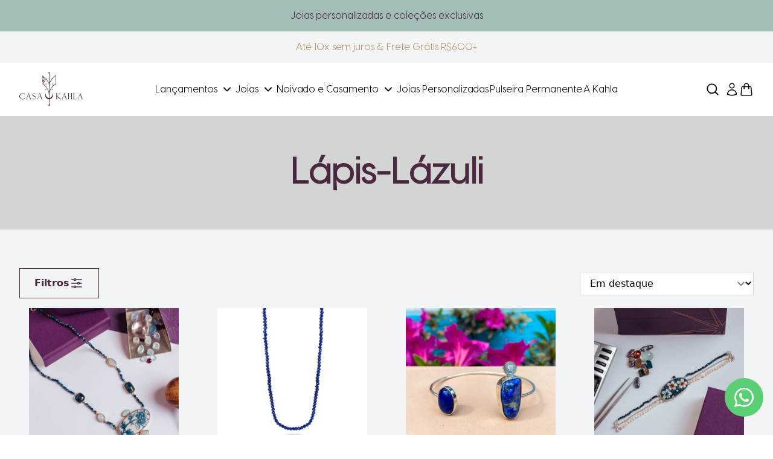

--- FILE ---
content_type: text/html; charset=utf-8
request_url: https://usekahla.com/collections/lapis-lazuli
body_size: 59582
content:
<!doctype html>
<html class="no-js scroll-smooth" lang="pt-BR">
  <head>
    <meta charset="utf-8">
    <meta http-equiv="X-UA-Compatible" content="IE=edge">
    <meta name="viewport" content="width=device-width,initial-scale=1">
    <meta name="generator" content="luca">

    <link rel="canonical" href="https://usekahla.com/collections/lapis-lazuli">

    
    <link
      fetchpriority="low"
      rel="icon"
      href="//usekahla.com/cdn/shop/files/ESTRELA_DOURADAJPEG.jpg?v=1710185077&width=32"
      sizes="32x32"
    >

    




    <title>Lápis-Lázuli</title>
    <script type="text/javascript">
  window.dataLayer = window.dataLayer || [];
</script>

    <meta name="description" content="Kahla">

    <link rel="preconnect" href="https://cdn.shopify.com" crossorigin>

    <script>
      document.documentElement.className = document.documentElement.className.replace('no-js', 'js');
      window.addEventListener('load', () => document.documentElement.classList.add('ready'));
    </script>

    <!-- shopify/apps -->
    <script>window.performance && window.performance.mark && window.performance.mark('shopify.content_for_header.start');</script><meta name="facebook-domain-verification" content="en0zmc648g3cgcro4zkxy7kaxrhp94">
<meta id="shopify-digital-wallet" name="shopify-digital-wallet" content="/64665944285/digital_wallets/dialog">
<link rel="alternate" type="application/atom+xml" title="Feed" href="/collections/lapis-lazuli.atom" />
<link rel="alternate" type="application/json+oembed" href="https://usekahla.com/collections/lapis-lazuli.oembed">
<script async="async" src="/checkouts/internal/preloads.js?locale=pt-BR"></script>
<script id="shopify-features" type="application/json">{"accessToken":"53bdf47236b0b3fb374f80ba6e5b8f12","betas":["rich-media-storefront-analytics"],"domain":"usekahla.com","predictiveSearch":true,"shopId":64665944285,"locale":"pt-br"}</script>
<script>var Shopify = Shopify || {};
Shopify.shop = "usekahla-com.myshopify.com";
Shopify.locale = "pt-BR";
Shopify.currency = {"active":"BRL","rate":"1.0"};
Shopify.country = "BR";
Shopify.theme = {"name":"Luca - Github","id":140377096413,"schema_name":"Luca","schema_version":"1.0.0","theme_store_id":null,"role":"main"};
Shopify.theme.handle = "null";
Shopify.theme.style = {"id":null,"handle":null};
Shopify.cdnHost = "usekahla.com/cdn";
Shopify.routes = Shopify.routes || {};
Shopify.routes.root = "/";</script>
<script type="module">!function(o){(o.Shopify=o.Shopify||{}).modules=!0}(window);</script>
<script>!function(o){function n(){var o=[];function n(){o.push(Array.prototype.slice.apply(arguments))}return n.q=o,n}var t=o.Shopify=o.Shopify||{};t.loadFeatures=n(),t.autoloadFeatures=n()}(window);</script>
<script id="shop-js-analytics" type="application/json">{"pageType":"collection"}</script>
<script defer="defer" async type="module" src="//usekahla.com/cdn/shopifycloud/shop-js/modules/v2/client.init-shop-cart-sync_CpK_qbI_.pt-BR.esm.js"></script>
<script defer="defer" async type="module" src="//usekahla.com/cdn/shopifycloud/shop-js/modules/v2/chunk.common_CC48fWmh.esm.js"></script>
<script type="module">
  await import("//usekahla.com/cdn/shopifycloud/shop-js/modules/v2/client.init-shop-cart-sync_CpK_qbI_.pt-BR.esm.js");
await import("//usekahla.com/cdn/shopifycloud/shop-js/modules/v2/chunk.common_CC48fWmh.esm.js");

  window.Shopify.SignInWithShop?.initShopCartSync?.({"fedCMEnabled":true,"windoidEnabled":true});

</script>
<script>(function() {
  var isLoaded = false;
  function asyncLoad() {
    if (isLoaded) return;
    isLoaded = true;
    var urls = ["https:\/\/usekahla.com\/apps\/giraffly-gdpr\/gdpr-ef6a5c315c1476abdc0646e1d8987c83e201899f.js?shop=usekahla-com.myshopify.com","https:\/\/cdn.shopify.com\/s\/files\/1\/0646\/6594\/4285\/t\/1\/assets\/globo.options.init.js?v=1654791104\u0026shop=usekahla-com.myshopify.com","https:\/\/cdn.nfcube.com\/6742da25fc1aaef0afae4ac2350800b2.js?shop=usekahla-com.myshopify.com","https:\/\/d23dclunsivw3h.cloudfront.net\/redirect-app.js?shop=usekahla-com.myshopify.com"];
    for (var i = 0; i < urls.length; i++) {
      var s = document.createElement('script');
      s.type = 'text/javascript';
      s.async = true;
      s.src = urls[i];
      var x = document.getElementsByTagName('script')[0];
      x.parentNode.insertBefore(s, x);
    }
  };
  if(window.attachEvent) {
    window.attachEvent('onload', asyncLoad);
  } else {
    window.addEventListener('load', asyncLoad, false);
  }
})();</script>
<script id="__st">var __st={"a":64665944285,"offset":-10800,"reqid":"27366858-ef5d-40a1-9779-3a7517f0be51-1766706042","pageurl":"usekahla.com\/collections\/lapis-lazuli","u":"985c5f261de0","p":"collection","rtyp":"collection","rid":407152787677};</script>
<script>window.ShopifyPaypalV4VisibilityTracking = true;</script>
<script id="captcha-bootstrap">!function(){'use strict';const t='contact',e='account',n='new_comment',o=[[t,t],['blogs',n],['comments',n],[t,'customer']],c=[[e,'customer_login'],[e,'guest_login'],[e,'recover_customer_password'],[e,'create_customer']],r=t=>t.map((([t,e])=>`form[action*='/${t}']:not([data-nocaptcha='true']) input[name='form_type'][value='${e}']`)).join(','),a=t=>()=>t?[...document.querySelectorAll(t)].map((t=>t.form)):[];function s(){const t=[...o],e=r(t);return a(e)}const i='password',u='form_key',d=['recaptcha-v3-token','g-recaptcha-response','h-captcha-response',i],f=()=>{try{return window.sessionStorage}catch{return}},m='__shopify_v',_=t=>t.elements[u];function p(t,e,n=!1){try{const o=window.sessionStorage,c=JSON.parse(o.getItem(e)),{data:r}=function(t){const{data:e,action:n}=t;return t[m]||n?{data:e,action:n}:{data:t,action:n}}(c);for(const[e,n]of Object.entries(r))t.elements[e]&&(t.elements[e].value=n);n&&o.removeItem(e)}catch(o){console.error('form repopulation failed',{error:o})}}const l='form_type',E='cptcha';function T(t){t.dataset[E]=!0}const w=window,h=w.document,L='Shopify',v='ce_forms',y='captcha';let A=!1;((t,e)=>{const n=(g='f06e6c50-85a8-45c8-87d0-21a2b65856fe',I='https://cdn.shopify.com/shopifycloud/storefront-forms-hcaptcha/ce_storefront_forms_captcha_hcaptcha.v1.5.2.iife.js',D={infoText:'Protegido por hCaptcha',privacyText:'Privacidade',termsText:'Termos'},(t,e,n)=>{const o=w[L][v],c=o.bindForm;if(c)return c(t,g,e,D).then(n);var r;o.q.push([[t,g,e,D],n]),r=I,A||(h.body.append(Object.assign(h.createElement('script'),{id:'captcha-provider',async:!0,src:r})),A=!0)});var g,I,D;w[L]=w[L]||{},w[L][v]=w[L][v]||{},w[L][v].q=[],w[L][y]=w[L][y]||{},w[L][y].protect=function(t,e){n(t,void 0,e),T(t)},Object.freeze(w[L][y]),function(t,e,n,w,h,L){const[v,y,A,g]=function(t,e,n){const i=e?o:[],u=t?c:[],d=[...i,...u],f=r(d),m=r(i),_=r(d.filter((([t,e])=>n.includes(e))));return[a(f),a(m),a(_),s()]}(w,h,L),I=t=>{const e=t.target;return e instanceof HTMLFormElement?e:e&&e.form},D=t=>v().includes(t);t.addEventListener('submit',(t=>{const e=I(t);if(!e)return;const n=D(e)&&!e.dataset.hcaptchaBound&&!e.dataset.recaptchaBound,o=_(e),c=g().includes(e)&&(!o||!o.value);(n||c)&&t.preventDefault(),c&&!n&&(function(t){try{if(!f())return;!function(t){const e=f();if(!e)return;const n=_(t);if(!n)return;const o=n.value;o&&e.removeItem(o)}(t);const e=Array.from(Array(32),(()=>Math.random().toString(36)[2])).join('');!function(t,e){_(t)||t.append(Object.assign(document.createElement('input'),{type:'hidden',name:u})),t.elements[u].value=e}(t,e),function(t,e){const n=f();if(!n)return;const o=[...t.querySelectorAll(`input[type='${i}']`)].map((({name:t})=>t)),c=[...d,...o],r={};for(const[a,s]of new FormData(t).entries())c.includes(a)||(r[a]=s);n.setItem(e,JSON.stringify({[m]:1,action:t.action,data:r}))}(t,e)}catch(e){console.error('failed to persist form',e)}}(e),e.submit())}));const S=(t,e)=>{t&&!t.dataset[E]&&(n(t,e.some((e=>e===t))),T(t))};for(const o of['focusin','change'])t.addEventListener(o,(t=>{const e=I(t);D(e)&&S(e,y())}));const B=e.get('form_key'),M=e.get(l),P=B&&M;t.addEventListener('DOMContentLoaded',(()=>{const t=y();if(P)for(const e of t)e.elements[l].value===M&&p(e,B);[...new Set([...A(),...v().filter((t=>'true'===t.dataset.shopifyCaptcha))])].forEach((e=>S(e,t)))}))}(h,new URLSearchParams(w.location.search),n,t,e,['guest_login'])})(!0,!0)}();</script>
<script integrity="sha256-4kQ18oKyAcykRKYeNunJcIwy7WH5gtpwJnB7kiuLZ1E=" data-source-attribution="shopify.loadfeatures" defer="defer" src="//usekahla.com/cdn/shopifycloud/storefront/assets/storefront/load_feature-a0a9edcb.js" crossorigin="anonymous"></script>
<script data-source-attribution="shopify.dynamic_checkout.dynamic.init">var Shopify=Shopify||{};Shopify.PaymentButton=Shopify.PaymentButton||{isStorefrontPortableWallets:!0,init:function(){window.Shopify.PaymentButton.init=function(){};var t=document.createElement("script");t.src="https://usekahla.com/cdn/shopifycloud/portable-wallets/latest/portable-wallets.pt-br.js",t.type="module",document.head.appendChild(t)}};
</script>
<script data-source-attribution="shopify.dynamic_checkout.buyer_consent">
  function portableWalletsHideBuyerConsent(e){var t=document.getElementById("shopify-buyer-consent"),n=document.getElementById("shopify-subscription-policy-button");t&&n&&(t.classList.add("hidden"),t.setAttribute("aria-hidden","true"),n.removeEventListener("click",e))}function portableWalletsShowBuyerConsent(e){var t=document.getElementById("shopify-buyer-consent"),n=document.getElementById("shopify-subscription-policy-button");t&&n&&(t.classList.remove("hidden"),t.removeAttribute("aria-hidden"),n.addEventListener("click",e))}window.Shopify?.PaymentButton&&(window.Shopify.PaymentButton.hideBuyerConsent=portableWalletsHideBuyerConsent,window.Shopify.PaymentButton.showBuyerConsent=portableWalletsShowBuyerConsent);
</script>
<script data-source-attribution="shopify.dynamic_checkout.cart.bootstrap">document.addEventListener("DOMContentLoaded",(function(){function t(){return document.querySelector("shopify-accelerated-checkout-cart, shopify-accelerated-checkout")}if(t())Shopify.PaymentButton.init();else{new MutationObserver((function(e,n){t()&&(Shopify.PaymentButton.init(),n.disconnect())})).observe(document.body,{childList:!0,subtree:!0})}}));
</script>

<script>window.performance && window.performance.mark && window.performance.mark('shopify.content_for_header.end');</script>

    <!-- luca/assets -->
    

<!-- luca/assets -->
<link rel="modulepreload" href="//usekahla.com/cdn/shop/t/11/assets/splide.js?v=22549848300413111591709817782" as="script" crossorigin="anonymous">
<script src="//usekahla.com/cdn/shop/t/11/assets/splide.js?v=22549848300413111591709817782" type="module" crossorigin="anonymous"></script>
<link rel="modulepreload" href="//usekahla.com/cdn/shop/t/11/assets/alpine.js?v=175650197301364715811710989012" as="script" crossorigin="anonymous">
<script src="//usekahla.com/cdn/shop/t/11/assets/alpine.js?v=175650197301364715811710989012" type="module" crossorigin="anonymous"></script>

<!-- luca/styles -->
<link href="//usekahla.com/cdn/shop/t/11/assets/global.css?v=55815157594564039371709817782" rel="stylesheet" type="text/css" media="all" />
<link href="//usekahla.com/cdn/shop/t/11/assets/splide.css?v=155629143477183723221709817778" rel="stylesheet" type="text/css" media="all" />

    <!-- luca/custom -->
    <link rel="stylesheet" href="//usekahla.com/cdn/shop/t/11/assets/custom.css?v=9763029160207066541713821154">

    
      <!-- Google Tag Manager -->
<script>(function(w,d,s,l,i){w[l]=w[l]||[];w[l].push({'gtm.start':
new Date().getTime(),event:'gtm.js'});var f=d.getElementsByTagName(s)[0],
j=d.createElement(s),dl=l!='dataLayer'?'&l='+l:'';j.async=true;j.src=
'https://www.googletagmanager.com/gtm.js?id='+i+dl;f.parentNode.insertBefore(j,f);
})(window,document,'script','dataLayer','GTM-K35N48B');</script>
<!-- End Google Tag Manager -->
    
  <!-- BEGIN app block: shopify://apps/judge-me-reviews/blocks/judgeme_core/61ccd3b1-a9f2-4160-9fe9-4fec8413e5d8 --><!-- Start of Judge.me Core -->




<link rel="dns-prefetch" href="https://cdnwidget.judge.me">
<link rel="dns-prefetch" href="https://cdn.judge.me">
<link rel="dns-prefetch" href="https://cdn1.judge.me">
<link rel="dns-prefetch" href="https://api.judge.me">

<script data-cfasync='false' class='jdgm-settings-script'>window.jdgmSettings={"pagination":5,"disable_web_reviews":false,"badge_no_review_text":"Nenhuma avaliação","badge_n_reviews_text":"{{ n }} avaliação/avaliações","hide_badge_preview_if_no_reviews":true,"badge_hide_text":false,"enforce_center_preview_badge":false,"widget_title":"Avaliações de Clientes","widget_open_form_text":"Escrever uma avaliação","widget_close_form_text":"Cancelar sua avaliação","widget_refresh_page_text":"Atualizar página","widget_summary_text":"Baseado em {{ number_of_reviews }} avaliação/avaliações","widget_no_review_text":"Ainda sem avaliações","widget_name_field_text":"Nome","widget_verified_name_field_text":"Nome Verificado (público)","widget_name_placeholder_text":"Digite seu nome (público)","widget_required_field_error_text":"Esse campo é obrigatório.","widget_email_field_text":"O email","widget_verified_email_field_text":"E-mail verificado (privado, não pode ser editado)","widget_email_placeholder_text":"Digite seu e-mail (privado)","widget_email_field_error_text":"Por favor, entre um endereço de e-mail válido.","widget_rating_field_text":"Nota","widget_review_title_field_text":"Título da Avaliação","widget_review_title_placeholder_text":"Dê um título para sua avaliação","widget_review_body_field_text":"Avaliação","widget_review_body_placeholder_text":"Escreva seus comentários aqui","widget_pictures_field_text":"Imagem/Vídeo (opcional)","widget_submit_review_text":"Enviar Avaliação","widget_submit_verified_review_text":"Enviar Avaliação Verificada","widget_submit_success_msg_with_auto_publish":"Obrigado! Atualize a página em alguns instantes para ver sua avaliação. Você pode remover ou editar sua revisão fazendo login em \u003ca href='https://judge.me/login' target='_blank' rel='nofollow noopener'\u003eJudge.me\u003c/a\u003e","widget_submit_success_msg_no_auto_publish":"Obrigado! Seu comentário será publicado assim que for aprovado pelo administrador da loja. Você pode remover ou editar sua revisão fazendo login em \u003ca href='https://judge.me/login' target='_blank' rel='nofollow noopener'\u003eJudge.me\u003c/a\u003e","widget_show_default_reviews_out_of_total_text":"Mostrando {{ n_reviews_shown }} de um total de {{ n_reviews }} avaliações.","widget_show_all_link_text":"Mostre tudo","widget_show_less_link_text":"Mostre menos","widget_author_said_text":"{{ reviewer_name }} disse:","widget_days_text":"{{ n }} dias atrás","widget_weeks_text":"{{ n }} semana/semanas atrás","widget_months_text":"{{ n }} mês/meses atrás","widget_years_text":"{{ n }} ano/anos atrás","widget_yesterday_text":"Ontem","widget_today_text":"Hoje","widget_replied_text":"\u003e\u003e {{ shop_name }} respondeu:","widget_read_more_text":"Ler mais","widget_rating_filter_see_all_text":"Ver todas as avaliações","widget_sorting_most_recent_text":"Mais recente","widget_sorting_highest_rating_text":"Maior Nota","widget_sorting_lowest_rating_text":"Menor Nota","widget_sorting_with_pictures_text":"Apenas Fotos","widget_sorting_most_helpful_text":"Mais Relevante","widget_open_question_form_text":"Faça uma pergunta","widget_reviews_subtab_text":"Avaliações","widget_questions_subtab_text":"Perguntas","widget_question_label_text":"Pergunta","widget_answer_label_text":"Resposta","widget_question_placeholder_text":"Escreva sua pergunta aqui","widget_submit_question_text":"Enviar pergunta","widget_question_submit_success_text":"Obrigado pela sua pergunta! Nós lhe avisaremos quando sua pergunta for respondida e publicada.","verified_badge_text":"Verificado","verified_badge_placement":"left-of-reviewer-name","widget_hide_border":false,"widget_social_share":false,"all_reviews_include_out_of_store_products":true,"all_reviews_out_of_store_text":"(fora de estoque)","all_reviews_product_name_prefix_text":"sobre","enable_review_pictures":true,"widget_product_reviews_subtab_text":"Avaliações do Produto","widget_shop_reviews_subtab_text":"Avaliações da Loja","widget_write_a_store_review_text":"Escrever uma avaliação da loja","widget_other_languages_heading":"Avaliações em Outros Idiomas","widget_sorting_pictures_first_text":"Fotos primeiro","floating_tab_button_name":"★ Avaliações","floating_tab_title":"Deixe os clientes falarem por nós","floating_tab_url":"","floating_tab_url_enabled":false,"all_reviews_text_badge_text":"Os clientes nos avaliam em {{ shop.metafields.judgeme.all_reviews_rating | round: 1 }}/5 com base nas avaliações de {{ shop.metafields.judgeme.all_reviews_count }}.","all_reviews_text_badge_text_branded_style":"{{ shop.metafields.judgeme.all_reviews_rating | round: 1 }} de 5 estrelas baseado em {{ shop.metafields.judgeme.all_reviews_count }} avaliações","all_reviews_text_badge_url":"","featured_carousel_title":"O que vocês estão dizendo","featured_carousel_count_text":"de {{ n }} comentários","featured_carousel_url":"","featured_carousel_arrows_on_the_sides":true,"featured_carousel_width":100,"featured_carousel_arrow_color":"#808080","verified_count_badge_url":"","picture_reminder_submit_button":"Upload de imagens","widget_sorting_videos_first_text":"Vídeos primeiro","widget_review_pending_text":"Pendente","remove_microdata_snippet":true,"preview_badge_no_question_text":"Sem perguntas","preview_badge_n_question_text":"{{ number_of_questions }} pergunta/perguntas","widget_search_bar_placeholder":"Pesquisar comentários","widget_sorting_verified_only_text":"Verificado apenas","featured_carousel_theme":"aligned","featured_carousel_more_reviews_button_text":"Read more reviews","featured_carousel_view_product_button_text":"Ver produto","all_reviews_page_load_more_text":"Carregue mais resenhas","widget_public_name_text":"exibido publicamente como","default_reviewer_name_has_non_latin":true,"widget_reviewer_anonymous":"Anônimo","medals_widget_title":"Medalhas de avaliação do Judge.me","widget_invalid_yt_video_url_error_text":"Não é um URL de vídeo do YouTube","widget_max_length_field_error_text":"Insira no máximo {0} caracteres.","widget_verified_by_shop_text":"Verificado por Shop","widget_load_with_code_splitting":true,"widget_ugc_title":"Feito por nós, compartilhado por você","widget_ugc_subtitle":"Marque-nos para ver sua foto em destaque em nossa página","widget_ugc_primary_button_text":"Compre Agora","widget_ugc_secondary_button_text":"Carregue mais","widget_ugc_reviews_button_text":"Ver comentários","widget_summary_average_rating_text":"{{ average_rating }} de 5","widget_media_grid_title":"Fotos e vídeos de clientes","widget_media_grid_see_more_text":"Ver mais","widget_verified_by_judgeme_text":"Verificado por Judge.me","widget_verified_by_judgeme_text_in_store_medals":"Verified by Judge.me","widget_media_field_exceed_quantity_message":"Desculpe, só podemos aceitar {{ max_media }} para uma revisão.","widget_media_field_exceed_limit_message":"{{ file_name }} é muito grande, selecione um {{ media_type }} menor que {{ size_limit }} MB.","widget_review_submitted_text":"Avaliação enviada!","widget_question_submitted_text":"Pergunta enviada!","widget_close_form_text_question":"Cancelar","widget_write_your_answer_here_text":"Escreva sua resposta aqui","widget_enabled_branded_link":true,"widget_show_collected_by_judgeme":true,"widget_collected_by_judgeme_text":"coletado por Judge.me","widget_load_more_text":"Carregue mais","widget_full_review_text":"Revisão completa","widget_read_more_reviews_text":"Leia mais comentários","widget_read_questions_text":"Leia as perguntas","widget_questions_and_answers_text":"Perguntas e Respostas","widget_verified_by_text":"Verificado por","widget_number_of_reviews_text":"{{ number_of_reviews }} comentários","widget_back_button_text":"Voltar","widget_next_button_text":"Próximo","widget_custom_forms_filter_button":"Filtros","custom_forms_style":"vertical","how_reviews_are_collected":"Como são recolhidos os comentários?","widget_gdpr_statement":"Como utilizamos os seus dados: apenas o contactaremos sobre a avaliação que deixou, e apenas se necessário. ao submeter a sua avaliação, concorda com os \u003ca href='https://judge.me/terms' target='_blank' rel='nofollow noopener'\u003etermos e condições\u003c/a\u003e e \u003ca href='https://judge.me/privacy' target='_blank' rel='nofollow noopener'\u003epolítica de privacidade\u003c/a\u003e e políticas de \u003ca href='https://judge.me/content-policy' target='_blank' rel='nofollow noopener'\u003econteúdo\u003c/a\u003e. do Judge.me.","review_snippet_widget_round_border_style":true,"review_snippet_widget_card_color":"#FFFFFF","review_snippet_widget_slider_arrows_background_color":"#FFFFFF","review_snippet_widget_slider_arrows_color":"#000000","review_snippet_widget_star_color":"#339999","platform":"shopify","branding_url":"https://app.judge.me/reviews/stores/usekahla.com","branding_text":"Feito por Judge.me","locale":"en","reply_name":"Kahla","widget_version":"3.0","footer":true,"autopublish":true,"review_dates":true,"enable_custom_form":false,"shop_use_review_site":true,"enable_multi_locales_translations":false,"can_be_branded":true,"reply_name_text":"Kahla"};</script> <style class='jdgm-settings-style'>.jdgm-xx{left:0}:root{--jdgm-primary-color: #399;--jdgm-secondary-color: rgba(51,153,153,0.1);--jdgm-star-color: #399;--jdgm-write-review-text-color: white;--jdgm-write-review-bg-color: #339999;--jdgm-paginate-color: #399;--jdgm-border-radius: 0;--jdgm-reviewer-name-color: #339999}.jdgm-histogram__bar-content{background-color:#399}.jdgm-rev[data-verified-buyer=true] .jdgm-rev__icon.jdgm-rev__icon:after,.jdgm-rev__buyer-badge.jdgm-rev__buyer-badge{color:white;background-color:#399}.jdgm-review-widget--small .jdgm-gallery.jdgm-gallery .jdgm-gallery__thumbnail-link:nth-child(8) .jdgm-gallery__thumbnail-wrapper.jdgm-gallery__thumbnail-wrapper:before{content:"Ver mais"}@media only screen and (min-width: 768px){.jdgm-gallery.jdgm-gallery .jdgm-gallery__thumbnail-link:nth-child(8) .jdgm-gallery__thumbnail-wrapper.jdgm-gallery__thumbnail-wrapper:before{content:"Ver mais"}}.jdgm-prev-badge[data-average-rating='0.00']{display:none !important}.jdgm-author-all-initials{display:none !important}.jdgm-author-last-initial{display:none !important}.jdgm-rev-widg__title{visibility:hidden}.jdgm-rev-widg__summary-text{visibility:hidden}.jdgm-prev-badge__text{visibility:hidden}.jdgm-rev__prod-link-prefix:before{content:'sobre'}.jdgm-rev__out-of-store-text:before{content:'(fora de estoque)'}@media only screen and (min-width: 768px){.jdgm-rev__pics .jdgm-rev_all-rev-page-picture-separator,.jdgm-rev__pics .jdgm-rev__product-picture{display:none}}@media only screen and (max-width: 768px){.jdgm-rev__pics .jdgm-rev_all-rev-page-picture-separator,.jdgm-rev__pics .jdgm-rev__product-picture{display:none}}.jdgm-preview-badge[data-template="product"]{display:none !important}.jdgm-preview-badge[data-template="collection"]{display:none !important}.jdgm-preview-badge[data-template="index"]{display:none !important}.jdgm-review-widget[data-from-snippet="true"]{display:none !important}.jdgm-verified-count-badget[data-from-snippet="true"]{display:none !important}.jdgm-carousel-wrapper[data-from-snippet="true"]{display:none !important}.jdgm-all-reviews-text[data-from-snippet="true"]{display:none !important}.jdgm-medals-section[data-from-snippet="true"]{display:none !important}.jdgm-ugc-media-wrapper[data-from-snippet="true"]{display:none !important}.jdgm-review-snippet-widget .jdgm-rev-snippet-widget__cards-container .jdgm-rev-snippet-card{border-radius:8px;background:#fff}.jdgm-review-snippet-widget .jdgm-rev-snippet-widget__cards-container .jdgm-rev-snippet-card__rev-rating .jdgm-star{color:#399}.jdgm-review-snippet-widget .jdgm-rev-snippet-widget__prev-btn,.jdgm-review-snippet-widget .jdgm-rev-snippet-widget__next-btn{border-radius:50%;background:#fff}.jdgm-review-snippet-widget .jdgm-rev-snippet-widget__prev-btn>svg,.jdgm-review-snippet-widget .jdgm-rev-snippet-widget__next-btn>svg{fill:#000}.jdgm-full-rev-modal.rev-snippet-widget .jm-mfp-container .jm-mfp-content,.jdgm-full-rev-modal.rev-snippet-widget .jm-mfp-container .jdgm-full-rev__icon,.jdgm-full-rev-modal.rev-snippet-widget .jm-mfp-container .jdgm-full-rev__pic-img,.jdgm-full-rev-modal.rev-snippet-widget .jm-mfp-container .jdgm-full-rev__reply{border-radius:8px}.jdgm-full-rev-modal.rev-snippet-widget .jm-mfp-container .jdgm-full-rev[data-verified-buyer="true"] .jdgm-full-rev__icon::after{border-radius:8px}.jdgm-full-rev-modal.rev-snippet-widget .jm-mfp-container .jdgm-full-rev .jdgm-rev__buyer-badge{border-radius:calc( 8px / 2 )}.jdgm-full-rev-modal.rev-snippet-widget .jm-mfp-container .jdgm-full-rev .jdgm-full-rev__replier::before{content:'Kahla'}.jdgm-full-rev-modal.rev-snippet-widget .jm-mfp-container .jdgm-full-rev .jdgm-full-rev__product-button{border-radius:calc( 8px * 6 )}
</style> <style class='jdgm-settings-style'></style>

  
  
  
  <style class='jdgm-miracle-styles'>
  @-webkit-keyframes jdgm-spin{0%{-webkit-transform:rotate(0deg);-ms-transform:rotate(0deg);transform:rotate(0deg)}100%{-webkit-transform:rotate(359deg);-ms-transform:rotate(359deg);transform:rotate(359deg)}}@keyframes jdgm-spin{0%{-webkit-transform:rotate(0deg);-ms-transform:rotate(0deg);transform:rotate(0deg)}100%{-webkit-transform:rotate(359deg);-ms-transform:rotate(359deg);transform:rotate(359deg)}}@font-face{font-family:'JudgemeStar';src:url("[data-uri]") format("woff");font-weight:normal;font-style:normal}.jdgm-star{font-family:'JudgemeStar';display:inline !important;text-decoration:none !important;padding:0 4px 0 0 !important;margin:0 !important;font-weight:bold;opacity:1;-webkit-font-smoothing:antialiased;-moz-osx-font-smoothing:grayscale}.jdgm-star:hover{opacity:1}.jdgm-star:last-of-type{padding:0 !important}.jdgm-star.jdgm--on:before{content:"\e000"}.jdgm-star.jdgm--off:before{content:"\e001"}.jdgm-star.jdgm--half:before{content:"\e002"}.jdgm-widget *{margin:0;line-height:1.4;-webkit-box-sizing:border-box;-moz-box-sizing:border-box;box-sizing:border-box;-webkit-overflow-scrolling:touch}.jdgm-hidden{display:none !important;visibility:hidden !important}.jdgm-temp-hidden{display:none}.jdgm-spinner{width:40px;height:40px;margin:auto;border-radius:50%;border-top:2px solid #eee;border-right:2px solid #eee;border-bottom:2px solid #eee;border-left:2px solid #ccc;-webkit-animation:jdgm-spin 0.8s infinite linear;animation:jdgm-spin 0.8s infinite linear}.jdgm-prev-badge{display:block !important}

</style>


  
  
   


<script data-cfasync='false' class='jdgm-script'>
!function(e){window.jdgm=window.jdgm||{},jdgm.CDN_HOST="https://cdnwidget.judge.me/",jdgm.API_HOST="https://api.judge.me/",jdgm.CDN_BASE_URL="https://cdn.shopify.com/extensions/019b3697-792e-7226-8331-acb4ce7d04ed/judgeme-extensions-272/assets/",
jdgm.docReady=function(d){(e.attachEvent?"complete"===e.readyState:"loading"!==e.readyState)?
setTimeout(d,0):e.addEventListener("DOMContentLoaded",d)},jdgm.loadCSS=function(d,t,o,a){
!o&&jdgm.loadCSS.requestedUrls.indexOf(d)>=0||(jdgm.loadCSS.requestedUrls.push(d),
(a=e.createElement("link")).rel="stylesheet",a.class="jdgm-stylesheet",a.media="nope!",
a.href=d,a.onload=function(){this.media="all",t&&setTimeout(t)},e.body.appendChild(a))},
jdgm.loadCSS.requestedUrls=[],jdgm.loadJS=function(e,d){var t=new XMLHttpRequest;
t.onreadystatechange=function(){4===t.readyState&&(Function(t.response)(),d&&d(t.response))},
t.open("GET",e),t.send()},jdgm.docReady((function(){(window.jdgmLoadCSS||e.querySelectorAll(
".jdgm-widget, .jdgm-all-reviews-page").length>0)&&(jdgmSettings.widget_load_with_code_splitting?
parseFloat(jdgmSettings.widget_version)>=3?jdgm.loadCSS(jdgm.CDN_HOST+"widget_v3/base.css"):
jdgm.loadCSS(jdgm.CDN_HOST+"widget/base.css"):jdgm.loadCSS(jdgm.CDN_HOST+"shopify_v2.css"),
jdgm.loadJS(jdgm.CDN_HOST+"loa"+"der.js"))}))}(document);
</script>
<noscript><link rel="stylesheet" type="text/css" media="all" href="https://cdnwidget.judge.me/shopify_v2.css"></noscript>

<!-- BEGIN app snippet: theme_fix_tags --><script>
  (function() {
    var jdgmThemeFixes = null;
    if (!jdgmThemeFixes) return;
    var thisThemeFix = jdgmThemeFixes[Shopify.theme.id];
    if (!thisThemeFix) return;

    if (thisThemeFix.html) {
      document.addEventListener("DOMContentLoaded", function() {
        var htmlDiv = document.createElement('div');
        htmlDiv.classList.add('jdgm-theme-fix-html');
        htmlDiv.innerHTML = thisThemeFix.html;
        document.body.append(htmlDiv);
      });
    };

    if (thisThemeFix.css) {
      var styleTag = document.createElement('style');
      styleTag.classList.add('jdgm-theme-fix-style');
      styleTag.innerHTML = thisThemeFix.css;
      document.head.append(styleTag);
    };

    if (thisThemeFix.js) {
      var scriptTag = document.createElement('script');
      scriptTag.classList.add('jdgm-theme-fix-script');
      scriptTag.innerHTML = thisThemeFix.js;
      document.head.append(scriptTag);
    };
  })();
</script>
<!-- END app snippet -->
<!-- End of Judge.me Core -->



<!-- END app block --><!-- BEGIN app block: shopify://apps/seoant-page-speed/blocks/pagespeed-preloading/b6edaf80-ee08-4404-951c-d8f577b5c1b1 --><!-- END app block --><!-- BEGIN app block: shopify://apps/sc-easy-redirects/blocks/app/be3f8dbd-5d43-46b4-ba43-2d65046054c2 -->
    <!-- common for all pages -->
    
    
        <script src="https://cdn.shopify.com/extensions/264f3360-3201-4ab7-9087-2c63466c86a3/sc-easy-redirects-5/assets/esc-redirect-app-live-feature.js" async></script>
    




<!-- END app block --><!-- BEGIN app block: shopify://apps/foxkit-sales-boost/blocks/foxkit-theme-helper/13f41957-6b79-47c1-99a2-e52431f06fff -->
<style data-shopify>
  
  :root {
  	--foxkit-border-radius-btn: 4px;
  	--foxkit-height-btn: 45px;
  	--foxkit-btn-primary-bg: #212121;
  	--foxkit-btn-primary-text: #FFFFFF;
  	--foxkit-btn-primary-hover-bg: #000000;
  	--foxkit-btn-primary-hover-text: #FFFFFF;
  	--foxkit-btn-secondary-bg: #FFFFFF;
  	--foxkit-btn-secondary-text: #000000;
  	--foxkit-btn-secondary-hover-bg: #000000;
  	--foxkit-btn-secondary-hover-text: #FFFFFF;
  	--foxkit-text-color: #666666;
  	--foxkit-heading-text-color: #000000;
  	--foxkit-prices-color: #000000;
  	--foxkit-badge-color: #DA3F3F;
  	--foxkit-border-color: #ebebeb;
  }
  
  .foxkit-critical-hidden {
  	display: none !important;
  }
</style>
<script>
   var ShopifyRootUrl = "\/";
   var _useRootBaseUrl = null
   window.FoxKitThemeHelperEnabled = true;
   window.FoxKitPlugins = window.FoxKitPlugins || {}
   window.FoxKitStrings = window.FoxKitStrings || {}
   window.FoxKitAssets = window.FoxKitAssets || {}
   window.FoxKitModules = window.FoxKitModules || {}
   window.FoxKitSettings = {
     discountPrefix: "FX",
     showWaterMark: true,
     multipleLanguages: null,
     primaryLocale: true,
     combineWithProductDiscounts: true,
     enableAjaxAtc: true,
     discountApplyBy: "shopify_functions",
     foxKitBaseUrl: "foxkit.app",
     shopDomain: "https:\/\/usekahla.com",
     baseUrl: _useRootBaseUrl ? "/" : ShopifyRootUrl.endsWith('/') ? ShopifyRootUrl : ShopifyRootUrl + '/',
     currencyCode: "BRL",
     moneyFormat: !!window.MinimogTheme ? window.MinimogSettings.money_format : "R$ {{amount_with_comma_separator}}",
     moneyWithCurrencyFormat: "R$ {{amount_with_comma_separator}} BRL",
     template: "collection",
     templateName: "collection",
     optimizePerformance: false,routes: {
       root: "\/",
       cart: "\/cart",
       cart_add_url: '/cart/add',
       cart_change_url: '/cart/change',
       cart_update_url: '/cart/update'
     },
     dateNow: "2025\/12\/25 20:40:00-0300 (-03)",
     isMinimogTheme: !!window.MinimogTheme,
     designMode: false,
     pageType: "collection",
     pageUrl: "\/collections\/lapis-lazuli",
     selectors: null
   };

  FoxKitStrings = {"pt-BR":{"date_format":"MM\/dd\/yyyy","discount_summary":"You will get \u003cstrong\u003e{discount_value} OFF\u003c\/strong\u003e on each product","discount_title":"SPECIAL OFFER","free":"FREE","add_button":"Add","add_to_cart_button":"Add to cart","added_button":"Added","bundle_button":"Add selected item(s)","bundle_select":"Select","bundle_selected":"Selected","bundle_total":"Total price","bundle_saved":"Saved","bundle_this_item":"This item","bundle_warning":"Add at least 1 item to build your bundle","bundle_items_added":"The products in the bundle are added to the cart.","qty_discount_title":"{item_count} item(s) get {discount_value} OFF","qty_discount_note":"on each product","prepurchase_title":"Frequently bought with \"{product_title}\"","prepurchase_added":"You just added","incart_title":"Customers also bought with \"{product_title}\"","sizechart_button":"Size chart","field_name":"Enter your name","field_email":"Enter your email","field_birthday":"Date of birth","discount_noti":"* Discount will be calculated and applied at checkout","fox_discount_noti":"* You are entitled to 1 discount offer of \u003cspan\u003e{price}\u003c\/span\u003e (\u003cspan\u003e{discount_title}\u003c\/span\u003e). This offer \u003cb\u003ecan't be combined\u003c\/b\u003e with any other discount you add here!","bis_open":"Notify me when available","bis_heading":"Back in stock alert 📬","bis_desc":"We will send you a notification as soon as this product is available again.","bis_submit":"Notify me","bis_email":"Your email","bis_name":"Your name","bis_phone":"Your phone number","bis_note":"Your note","bis_signup":"Email me with news and offers","bis_thankyou":"Thank you! We'll send you an email when this product is available!","preorder_discount_title":"🎁 Preorder now to get \u003cstrong\u003e{discount_value} OFF\u003c\/strong\u003e","preorder_shipping_note":"🚚 Item will be delivered on or before \u003cstrong\u003e{eta}\u003c\/strong\u003e","preorder_button":"Pre-order","preorder_badge":"Pre-Order","preorder_end_note":"🔥 Preorder will end at \u003cstrong\u003e{end_time}\u003c\/strong\u003e","required_fields":"Please fill all the required fields(*) before Add to cart!","view_cart":"View cart","shipping_label":"Shipping","item_added_to_cart":"{product_title} is added to cart!","email_used":"Email has already been used!","copy_button":"Copy","copied_button":"Copied"}};

  FoxKitAssets = {
    sizechart: "https:\/\/cdn.shopify.com\/extensions\/019b11db-7cfb-7538-99bd-1834abc9680e\/foxkit-extensions-449\/assets\/size-chart.js",
    preorder: "https:\/\/cdn.shopify.com\/extensions\/019b11db-7cfb-7538-99bd-1834abc9680e\/foxkit-extensions-449\/assets\/preorder.js",
    preorderBadge: "https:\/\/cdn.shopify.com\/extensions\/019b11db-7cfb-7538-99bd-1834abc9680e\/foxkit-extensions-449\/assets\/preorder-badge.js",
    prePurchase: "https:\/\/cdn.shopify.com\/extensions\/019b11db-7cfb-7538-99bd-1834abc9680e\/foxkit-extensions-449\/assets\/pre-purchase.js",
    prePurchaseStyle: "https:\/\/cdn.shopify.com\/extensions\/019b11db-7cfb-7538-99bd-1834abc9680e\/foxkit-extensions-449\/assets\/pre-purchase.css",
    inCart: "https:\/\/cdn.shopify.com\/extensions\/019b11db-7cfb-7538-99bd-1834abc9680e\/foxkit-extensions-449\/assets\/incart.js",
    inCartStyle: "https:\/\/cdn.shopify.com\/extensions\/019b11db-7cfb-7538-99bd-1834abc9680e\/foxkit-extensions-449\/assets\/incart.css",
    productCountdown: "https:\/\/cdn.shopify.com\/extensions\/019b11db-7cfb-7538-99bd-1834abc9680e\/foxkit-extensions-449\/assets\/product-countdown.css"
  }
  FoxKitPlugins.popUpLock = 
  FoxKitPlugins.luckyWheelLock = 

  
  
    FoxKitPlugins.Countdown = Object.values({}).filter(entry => entry.active).map(entry => ({...(entry || {}), locales: !FoxKitSettings.primaryLocale && entry?.locales?.[Shopify.locale]}))
    FoxKitPlugins.PreOrder = Object.values({}).filter(entry => entry.active)
    FoxKitPlugins.PrePurchase = Object.values({}).filter(entry => entry.active)
    FoxKitPlugins.InCart = Object.values({}).filter(entry => entry.active)
    FoxKitPlugins.QuantityDiscount = Object.values({}).filter(entry => entry.active).map(entry => ({...(entry || {}), locales: !FoxKitSettings.primaryLocale && entry?.locales?.[Shopify.locale]}))
    FoxKitPlugins.Bundle = Object.values({}).filter(entry => entry.active).map(entry => ({...(entry || {}), locales: !FoxKitSettings.primaryLocale && entry?.locales?.[Shopify.locale]}));
    FoxKitPlugins.Menus = Object.values({});
    FoxKitPlugins.Menus = FoxKitPlugins.Menus?.map((item) => {
      if (typeof item === 'string') return JSON.parse(item);
      return item;
    });
    FoxKitPlugins.MenuData = Object.values({});
    FoxKitPlugins.MenuData = FoxKitPlugins.MenuData?.map((item) => {
      if (typeof item === 'string') return JSON.parse(item);
      return item;
    });

    

  

  
  FoxKitPlugins.StockCountdown = null;
  if(FoxKitPlugins.StockCountdown) FoxKitPlugins.StockCountdown.locales = !FoxKitSettings.primaryLocale && FoxKitPlugins.StockCountdown?.locales?.[Shopify.locale];

  

  
  
</script>

<link href="//cdn.shopify.com/extensions/019b11db-7cfb-7538-99bd-1834abc9680e/foxkit-extensions-449/assets/main.css" rel="stylesheet" type="text/css" media="all" />
<script src='https://cdn.shopify.com/extensions/019b11db-7cfb-7538-99bd-1834abc9680e/foxkit-extensions-449/assets/vendor.js' defer='defer' fetchpriority='high'></script>
<script src='https://cdn.shopify.com/extensions/019b11db-7cfb-7538-99bd-1834abc9680e/foxkit-extensions-449/assets/main.js' defer='defer' fetchpriority='high'></script>
<script src='https://cdn.shopify.com/extensions/019b11db-7cfb-7538-99bd-1834abc9680e/foxkit-extensions-449/assets/global.js' defer='defer' fetchpriority='low'></script>
























<!-- END app block --><!-- BEGIN app block: shopify://apps/mercado-pago-antifraud-plus/blocks/embed-block/b19ea721-f94a-4308-bee5-0057c043bac5 -->
<!-- BEGIN app snippet: send-melidata-report --><script>
  const MLD_IS_DEV = false;
  const CART_TOKEN_KEY = 'cartToken';
  const USER_SESSION_ID_KEY = 'pf_user_session_id';
  const EVENT_TYPE = 'event';
  const MLD_PLATFORM_NAME = 'shopify';
  const PLATFORM_VERSION = '1.0.0';
  const MLD_PLUGIN_VERSION = '0.1.0';
  const NAVIGATION_DATA_PATH = 'pf/navigation_data';
  const MELIDATA_TRACKS_URL = 'https://api.mercadopago.com/v1/plugins/melidata/tracks';
  const BUSINESS_NAME = 'mercadopago';
  const MLD_MELI_SESSION_ID_KEY = 'meli_session_id';
  const EVENT_NAME = 'navigation_data'

  const SEND_MELIDATA_REPORT_NAME = MLD_IS_DEV ? 'send_melidata_report_test' : 'send_melidata_report';
  const SUCCESS_SENDING_MELIDATA_REPORT_VALUE = 'SUCCESS_SENDING_MELIDATA_REPORT';
  const FAILED_SENDING_MELIDATA_REPORT_VALUE = 'FAILED_SENDING_MELIDATA_REPORT';

  const userAgent = navigator.userAgent;
  const startTime = Date.now();
  const deviceId = sessionStorage.getItem(MLD_MELI_SESSION_ID_KEY) ?? '';
  const cartToken = localStorage.getItem(CART_TOKEN_KEY) ?? '';
  const userSessionId = generateUserSessionId();
  const shopId = __st?.a ?? '';
  const shopUrl = Shopify?.shop ?? '';
  const country = Shopify?.country ?? '';

  const siteIdMap = {
    BR: 'MLB',
    MX: 'MLM',
    CO: 'MCO',
    CL: 'MLC',
    UY: 'MLU',
    PE: 'MPE',
    AR: 'MLA',
  };

  function getSiteId() {
    return siteIdMap[country] ?? 'MLB';
  }

  function detectBrowser() {
    switch (true) {
      case /Edg/.test(userAgent):
        return 'Microsoft Edge';
      case /Chrome/.test(userAgent) && !/Edg/.test(userAgent):
        return 'Chrome';
      case /Firefox/.test(userAgent):
        return 'Firefox';
      case /Safari/.test(userAgent) && !/Chrome/.test(userAgent):
        return 'Safari';
      case /Opera/.test(userAgent) || /OPR/.test(userAgent):
        return 'Opera';
      case /Trident/.test(userAgent) || /MSIE/.test(userAgent):
        return 'Internet Explorer';
      case /Edge/.test(userAgent):
        return 'Microsoft Edge (Legacy)';
      default:
        return 'Unknown';
    }
  }

  function detectDevice() {
    switch (true) {
      case /android/i.test(userAgent):
        return '/mobile/android';
      case /iPad|iPhone|iPod/.test(userAgent):
        return '/mobile/ios';
      case /mobile/i.test(userAgent):
        return '/mobile';
      default:
        return '/web/desktop';
    }
  }

  function getPageTimeCount() {
    const endTime = Date.now();
    const timeSpent = endTime - startTime;
    return timeSpent;
  }

  function buildURLPath(fullUrl) {
    try {
      const url = new URL(fullUrl);
      return url.pathname;
    } catch (error) {
      return '';
    }
  }

  function generateUUID() {
    return 'pf-' + Date.now() + '-' + Math.random().toString(36).substring(2, 9);
  }

  function generateUserSessionId() {
    const uuid = generateUUID();
    const userSessionId = sessionStorage.getItem(USER_SESSION_ID_KEY);
    if (!userSessionId) {
      sessionStorage.setItem(USER_SESSION_ID_KEY, uuid);
      return uuid;
    }
    return userSessionId;
  }

  function sendMelidataReport() {
    try {
      const payload = {
        platform: {
          name: MLD_PLATFORM_NAME,
          version: PLATFORM_VERSION,
          uri: '/',
          location: '/',
        },
        plugin: {
          version: MLD_PLUGIN_VERSION,
        },
        user: {
          uid: userSessionId,
        },
        application: {
          business: BUSINESS_NAME,
          site_id: getSiteId(),
          version: PLATFORM_VERSION,
        },
        device: {
          platform: detectDevice(),
        },
        events: [
          {
            path: NAVIGATION_DATA_PATH,
            id: userSessionId,
            type: EVENT_TYPE,
            user_local_timestamp: new Date().toISOString(),
            metadata_type: EVENT_TYPE,
            metadata: {
              event: {
                element: 'window',
                action: 'load',
                target: 'body',
                label: EVENT_NAME,
              },
              configs: [
                {
                  config_name: 'page_time',
                  new_value: getPageTimeCount().toString(),
                },
                {
                  config_name: 'shop',
                  new_value: shopUrl,
                },
                {
                  config_name: 'shop_id',
                  new_value: String(shopId),
                },
                {
                  config_name: 'pf_user_session_id',
                  new_value: userSessionId,
                },
                {
                  config_name: 'current_page',
                  new_value: location.pathname,
                },
                {
                  config_name: 'last_page',
                  new_value: buildURLPath(document.referrer),
                },
                {
                  config_name: 'is_device_generated',
                  new_value: String(!!deviceId),
                },
                {
                  config_name: 'browser',
                  new_value: detectBrowser(),
                },
                {
                  config_name: 'cart_token',
                  new_value: cartToken.slice(1, -1),
                },
              ],
            },
          },
        ],
      };

      const success = navigator.sendBeacon(MELIDATA_TRACKS_URL, JSON.stringify(payload));
      if (success) {
        registerDatadogEvent(SEND_MELIDATA_REPORT_NAME, SUCCESS_SENDING_MELIDATA_REPORT_VALUE, `[${EVENT_NAME}]`, shopUrl);
      } else {
        registerDatadogEvent(SEND_MELIDATA_REPORT_NAME, FAILED_SENDING_MELIDATA_REPORT_VALUE, `[${EVENT_NAME}]`, shopUrl);
      }
    } catch (error) {
      registerDatadogEvent(SEND_MELIDATA_REPORT_NAME, FAILED_SENDING_MELIDATA_REPORT_VALUE, `[${EVENT_NAME}]: ${error}`, shopUrl);
    }
  }
  window.addEventListener('beforeunload', sendMelidataReport);
</script><!-- END app snippet -->
<!-- END app block --><!-- BEGIN app block: shopify://apps/whatsapp-button/blocks/app-embed-block/96d80a63-e860-4262-a001-8b82ac4d00e6 --><script>
    (function() {
        function asyncLoad() {
            var url = 'https://whatsapp-button.eazeapps.io/api/buttonInstallation/scriptTag?shopId=18901&v=1758648638';
            var s = document.createElement('script');
            s.type = 'text/javascript';
            s.async = true;
            s.src = url;
            var x = document.getElementsByTagName('script')[0];
            x.parentNode.insertBefore(s, x);
        };
        if(window.attachEvent) {
            window.attachEvent('onload', asyncLoad);
        } else {
            window.addEventListener('load', asyncLoad, false);
        }
    })();
</script>

<!-- END app block --><script src="https://cdn.shopify.com/extensions/019b3697-792e-7226-8331-acb4ce7d04ed/judgeme-extensions-272/assets/loader.js" type="text/javascript" defer="defer"></script>
<script src="https://cdn.shopify.com/extensions/c3961070-2b1e-4aaa-9bd6-510718596abe/0.1.0/assets/pagespeed-preloading.js" type="text/javascript" defer="defer"></script>
<script src="https://cdn.shopify.com/extensions/019b216e-5c7f-7be3-b9d9-d00a942f3cf0/option-cli3-368/assets/gpomain.js" type="text/javascript" defer="defer"></script>
<script src="https://cdn.shopify.com/extensions/019a9885-5cb8-7f04-b0fb-8a9d5cdad1c0/mercadopago-pf-app-132/assets/generate-meli-session-id.js" type="text/javascript" defer="defer"></script>
<script src="https://cdn.shopify.com/extensions/019ace71-bce4-7164-b99c-7d5daaf5da9c/preorderfrontend-173/assets/globo.preorder.min.js" type="text/javascript" defer="defer"></script>
<link href="https://monorail-edge.shopifysvc.com" rel="dns-prefetch">
<script>(function(){if ("sendBeacon" in navigator && "performance" in window) {try {var session_token_from_headers = performance.getEntriesByType('navigation')[0].serverTiming.find(x => x.name == '_s').description;} catch {var session_token_from_headers = undefined;}var session_cookie_matches = document.cookie.match(/_shopify_s=([^;]*)/);var session_token_from_cookie = session_cookie_matches && session_cookie_matches.length === 2 ? session_cookie_matches[1] : "";var session_token = session_token_from_headers || session_token_from_cookie || "";function handle_abandonment_event(e) {var entries = performance.getEntries().filter(function(entry) {return /monorail-edge.shopifysvc.com/.test(entry.name);});if (!window.abandonment_tracked && entries.length === 0) {window.abandonment_tracked = true;var currentMs = Date.now();var navigation_start = performance.timing.navigationStart;var payload = {shop_id: 64665944285,url: window.location.href,navigation_start,duration: currentMs - navigation_start,session_token,page_type: "collection"};window.navigator.sendBeacon("https://monorail-edge.shopifysvc.com/v1/produce", JSON.stringify({schema_id: "online_store_buyer_site_abandonment/1.1",payload: payload,metadata: {event_created_at_ms: currentMs,event_sent_at_ms: currentMs}}));}}window.addEventListener('pagehide', handle_abandonment_event);}}());</script>
<script id="web-pixels-manager-setup">(function e(e,d,r,n,o){if(void 0===o&&(o={}),!Boolean(null===(a=null===(i=window.Shopify)||void 0===i?void 0:i.analytics)||void 0===a?void 0:a.replayQueue)){var i,a;window.Shopify=window.Shopify||{};var t=window.Shopify;t.analytics=t.analytics||{};var s=t.analytics;s.replayQueue=[],s.publish=function(e,d,r){return s.replayQueue.push([e,d,r]),!0};try{self.performance.mark("wpm:start")}catch(e){}var l=function(){var e={modern:/Edge?\/(1{2}[4-9]|1[2-9]\d|[2-9]\d{2}|\d{4,})\.\d+(\.\d+|)|Firefox\/(1{2}[4-9]|1[2-9]\d|[2-9]\d{2}|\d{4,})\.\d+(\.\d+|)|Chrom(ium|e)\/(9{2}|\d{3,})\.\d+(\.\d+|)|(Maci|X1{2}).+ Version\/(15\.\d+|(1[6-9]|[2-9]\d|\d{3,})\.\d+)([,.]\d+|)( \(\w+\)|)( Mobile\/\w+|) Safari\/|Chrome.+OPR\/(9{2}|\d{3,})\.\d+\.\d+|(CPU[ +]OS|iPhone[ +]OS|CPU[ +]iPhone|CPU IPhone OS|CPU iPad OS)[ +]+(15[._]\d+|(1[6-9]|[2-9]\d|\d{3,})[._]\d+)([._]\d+|)|Android:?[ /-](13[3-9]|1[4-9]\d|[2-9]\d{2}|\d{4,})(\.\d+|)(\.\d+|)|Android.+Firefox\/(13[5-9]|1[4-9]\d|[2-9]\d{2}|\d{4,})\.\d+(\.\d+|)|Android.+Chrom(ium|e)\/(13[3-9]|1[4-9]\d|[2-9]\d{2}|\d{4,})\.\d+(\.\d+|)|SamsungBrowser\/([2-9]\d|\d{3,})\.\d+/,legacy:/Edge?\/(1[6-9]|[2-9]\d|\d{3,})\.\d+(\.\d+|)|Firefox\/(5[4-9]|[6-9]\d|\d{3,})\.\d+(\.\d+|)|Chrom(ium|e)\/(5[1-9]|[6-9]\d|\d{3,})\.\d+(\.\d+|)([\d.]+$|.*Safari\/(?![\d.]+ Edge\/[\d.]+$))|(Maci|X1{2}).+ Version\/(10\.\d+|(1[1-9]|[2-9]\d|\d{3,})\.\d+)([,.]\d+|)( \(\w+\)|)( Mobile\/\w+|) Safari\/|Chrome.+OPR\/(3[89]|[4-9]\d|\d{3,})\.\d+\.\d+|(CPU[ +]OS|iPhone[ +]OS|CPU[ +]iPhone|CPU IPhone OS|CPU iPad OS)[ +]+(10[._]\d+|(1[1-9]|[2-9]\d|\d{3,})[._]\d+)([._]\d+|)|Android:?[ /-](13[3-9]|1[4-9]\d|[2-9]\d{2}|\d{4,})(\.\d+|)(\.\d+|)|Mobile Safari.+OPR\/([89]\d|\d{3,})\.\d+\.\d+|Android.+Firefox\/(13[5-9]|1[4-9]\d|[2-9]\d{2}|\d{4,})\.\d+(\.\d+|)|Android.+Chrom(ium|e)\/(13[3-9]|1[4-9]\d|[2-9]\d{2}|\d{4,})\.\d+(\.\d+|)|Android.+(UC? ?Browser|UCWEB|U3)[ /]?(15\.([5-9]|\d{2,})|(1[6-9]|[2-9]\d|\d{3,})\.\d+)\.\d+|SamsungBrowser\/(5\.\d+|([6-9]|\d{2,})\.\d+)|Android.+MQ{2}Browser\/(14(\.(9|\d{2,})|)|(1[5-9]|[2-9]\d|\d{3,})(\.\d+|))(\.\d+|)|K[Aa][Ii]OS\/(3\.\d+|([4-9]|\d{2,})\.\d+)(\.\d+|)/},d=e.modern,r=e.legacy,n=navigator.userAgent;return n.match(d)?"modern":n.match(r)?"legacy":"unknown"}(),u="modern"===l?"modern":"legacy",c=(null!=n?n:{modern:"",legacy:""})[u],f=function(e){return[e.baseUrl,"/wpm","/b",e.hashVersion,"modern"===e.buildTarget?"m":"l",".js"].join("")}({baseUrl:d,hashVersion:r,buildTarget:u}),m=function(e){var d=e.version,r=e.bundleTarget,n=e.surface,o=e.pageUrl,i=e.monorailEndpoint;return{emit:function(e){var a=e.status,t=e.errorMsg,s=(new Date).getTime(),l=JSON.stringify({metadata:{event_sent_at_ms:s},events:[{schema_id:"web_pixels_manager_load/3.1",payload:{version:d,bundle_target:r,page_url:o,status:a,surface:n,error_msg:t},metadata:{event_created_at_ms:s}}]});if(!i)return console&&console.warn&&console.warn("[Web Pixels Manager] No Monorail endpoint provided, skipping logging."),!1;try{return self.navigator.sendBeacon.bind(self.navigator)(i,l)}catch(e){}var u=new XMLHttpRequest;try{return u.open("POST",i,!0),u.setRequestHeader("Content-Type","text/plain"),u.send(l),!0}catch(e){return console&&console.warn&&console.warn("[Web Pixels Manager] Got an unhandled error while logging to Monorail."),!1}}}}({version:r,bundleTarget:l,surface:e.surface,pageUrl:self.location.href,monorailEndpoint:e.monorailEndpoint});try{o.browserTarget=l,function(e){var d=e.src,r=e.async,n=void 0===r||r,o=e.onload,i=e.onerror,a=e.sri,t=e.scriptDataAttributes,s=void 0===t?{}:t,l=document.createElement("script"),u=document.querySelector("head"),c=document.querySelector("body");if(l.async=n,l.src=d,a&&(l.integrity=a,l.crossOrigin="anonymous"),s)for(var f in s)if(Object.prototype.hasOwnProperty.call(s,f))try{l.dataset[f]=s[f]}catch(e){}if(o&&l.addEventListener("load",o),i&&l.addEventListener("error",i),u)u.appendChild(l);else{if(!c)throw new Error("Did not find a head or body element to append the script");c.appendChild(l)}}({src:f,async:!0,onload:function(){if(!function(){var e,d;return Boolean(null===(d=null===(e=window.Shopify)||void 0===e?void 0:e.analytics)||void 0===d?void 0:d.initialized)}()){var d=window.webPixelsManager.init(e)||void 0;if(d){var r=window.Shopify.analytics;r.replayQueue.forEach((function(e){var r=e[0],n=e[1],o=e[2];d.publishCustomEvent(r,n,o)})),r.replayQueue=[],r.publish=d.publishCustomEvent,r.visitor=d.visitor,r.initialized=!0}}},onerror:function(){return m.emit({status:"failed",errorMsg:"".concat(f," has failed to load")})},sri:function(e){var d=/^sha384-[A-Za-z0-9+/=]+$/;return"string"==typeof e&&d.test(e)}(c)?c:"",scriptDataAttributes:o}),m.emit({status:"loading"})}catch(e){m.emit({status:"failed",errorMsg:(null==e?void 0:e.message)||"Unknown error"})}}})({shopId: 64665944285,storefrontBaseUrl: "https://usekahla.com",extensionsBaseUrl: "https://extensions.shopifycdn.com/cdn/shopifycloud/web-pixels-manager",monorailEndpoint: "https://monorail-edge.shopifysvc.com/unstable/produce_batch",surface: "storefront-renderer",enabledBetaFlags: ["2dca8a86","a0d5f9d2"],webPixelsConfigList: [{"id":"1112703197","configuration":"{\"webPixelName\":\"Judge.me\"}","eventPayloadVersion":"v1","runtimeContext":"STRICT","scriptVersion":"34ad157958823915625854214640f0bf","type":"APP","apiClientId":683015,"privacyPurposes":["ANALYTICS"],"dataSharingAdjustments":{"protectedCustomerApprovalScopes":["read_customer_email","read_customer_name","read_customer_personal_data","read_customer_phone"]}},{"id":"617840861","configuration":"{\"config\":\"{\\\"google_tag_ids\\\":[\\\"G-9ZGRYQQNN3\\\",\\\"AW-852767323\\\",\\\"GT-WP454WVD\\\",\\\"GT-5D9RK2X\\\"],\\\"target_country\\\":\\\"BR\\\",\\\"gtag_events\\\":[{\\\"type\\\":\\\"search\\\",\\\"action_label\\\":[\\\"G-9ZGRYQQNN3\\\",\\\"AW-852767323\\\/5yC8CJ_HxIEYENvk0JYD\\\",\\\"MC-H5M46K0YQH\\\"]},{\\\"type\\\":\\\"begin_checkout\\\",\\\"action_label\\\":[\\\"G-9ZGRYQQNN3\\\",\\\"AW-852767323\\\/UcjACJzHxIEYENvk0JYD\\\",\\\"MC-H5M46K0YQH\\\"]},{\\\"type\\\":\\\"view_item\\\",\\\"action_label\\\":[\\\"G-9ZGRYQQNN3\\\",\\\"AW-852767323\\\/zSvZCJbHxIEYENvk0JYD\\\",\\\"MC-5XEB684R7G\\\",\\\"MC-H5M46K0YQH\\\"]},{\\\"type\\\":\\\"purchase\\\",\\\"action_label\\\":[\\\"G-9ZGRYQQNN3\\\",\\\"AW-852767323\\\/dM4iCJPHxIEYENvk0JYD\\\",\\\"MC-5XEB684R7G\\\",\\\"MC-H5M46K0YQH\\\"]},{\\\"type\\\":\\\"page_view\\\",\\\"action_label\\\":[\\\"G-9ZGRYQQNN3\\\",\\\"AW-852767323\\\/pwqSCJDHxIEYENvk0JYD\\\",\\\"MC-5XEB684R7G\\\",\\\"MC-H5M46K0YQH\\\"]},{\\\"type\\\":\\\"add_payment_info\\\",\\\"action_label\\\":[\\\"G-9ZGRYQQNN3\\\",\\\"AW-852767323\\\/Mr7sCKLHxIEYENvk0JYD\\\",\\\"MC-H5M46K0YQH\\\"]},{\\\"type\\\":\\\"add_to_cart\\\",\\\"action_label\\\":[\\\"G-9ZGRYQQNN3\\\",\\\"AW-852767323\\\/O4aQCJnHxIEYENvk0JYD\\\",\\\"MC-H5M46K0YQH\\\"]}],\\\"enable_monitoring_mode\\\":false}\"}","eventPayloadVersion":"v1","runtimeContext":"OPEN","scriptVersion":"b2a88bafab3e21179ed38636efcd8a93","type":"APP","apiClientId":1780363,"privacyPurposes":[],"dataSharingAdjustments":{"protectedCustomerApprovalScopes":["read_customer_address","read_customer_email","read_customer_name","read_customer_personal_data","read_customer_phone"]}},{"id":"250413277","configuration":"{\"shopUrl\":\"usekahla-com.myshopify.com\"}","eventPayloadVersion":"v1","runtimeContext":"STRICT","scriptVersion":"c581e5437ee132f6ac1ad175a6693233","type":"APP","apiClientId":109149454337,"privacyPurposes":["ANALYTICS","MARKETING","SALE_OF_DATA"],"dataSharingAdjustments":{"protectedCustomerApprovalScopes":["read_customer_personal_data"]}},{"id":"198705373","configuration":"{\"pixel_id\":\"596833305368939\",\"pixel_type\":\"facebook_pixel\",\"metaapp_system_user_token\":\"-\"}","eventPayloadVersion":"v1","runtimeContext":"OPEN","scriptVersion":"ca16bc87fe92b6042fbaa3acc2fbdaa6","type":"APP","apiClientId":2329312,"privacyPurposes":["ANALYTICS","MARKETING","SALE_OF_DATA"],"dataSharingAdjustments":{"protectedCustomerApprovalScopes":["read_customer_address","read_customer_email","read_customer_name","read_customer_personal_data","read_customer_phone"]}},{"id":"81985757","configuration":"{\"accountID\":\"82f25811-b8d7-463e-980a-687c6e4ebc88\"}","eventPayloadVersion":"v1","runtimeContext":"STRICT","scriptVersion":"d0369370d97f2cca6d5c273406637796","type":"APP","apiClientId":5433881,"privacyPurposes":["ANALYTICS","MARKETING","SALE_OF_DATA"],"dataSharingAdjustments":{"protectedCustomerApprovalScopes":["read_customer_email","read_customer_name","read_customer_personal_data"]}},{"id":"70123741","configuration":"{\"tagID\":\"2613972482298\"}","eventPayloadVersion":"v1","runtimeContext":"STRICT","scriptVersion":"18031546ee651571ed29edbe71a3550b","type":"APP","apiClientId":3009811,"privacyPurposes":["ANALYTICS","MARKETING","SALE_OF_DATA"],"dataSharingAdjustments":{"protectedCustomerApprovalScopes":["read_customer_address","read_customer_email","read_customer_name","read_customer_personal_data","read_customer_phone"]}},{"id":"shopify-app-pixel","configuration":"{}","eventPayloadVersion":"v1","runtimeContext":"STRICT","scriptVersion":"0450","apiClientId":"shopify-pixel","type":"APP","privacyPurposes":["ANALYTICS","MARKETING"]},{"id":"shopify-custom-pixel","eventPayloadVersion":"v1","runtimeContext":"LAX","scriptVersion":"0450","apiClientId":"shopify-pixel","type":"CUSTOM","privacyPurposes":["ANALYTICS","MARKETING"]}],isMerchantRequest: false,initData: {"shop":{"name":"Kahla","paymentSettings":{"currencyCode":"BRL"},"myshopifyDomain":"usekahla-com.myshopify.com","countryCode":"BR","storefrontUrl":"https:\/\/usekahla.com"},"customer":null,"cart":null,"checkout":null,"productVariants":[],"purchasingCompany":null},},"https://usekahla.com/cdn","da62cc92w68dfea28pcf9825a4m392e00d0",{"modern":"","legacy":""},{"shopId":"64665944285","storefrontBaseUrl":"https:\/\/usekahla.com","extensionBaseUrl":"https:\/\/extensions.shopifycdn.com\/cdn\/shopifycloud\/web-pixels-manager","surface":"storefront-renderer","enabledBetaFlags":"[\"2dca8a86\", \"a0d5f9d2\"]","isMerchantRequest":"false","hashVersion":"da62cc92w68dfea28pcf9825a4m392e00d0","publish":"custom","events":"[[\"page_viewed\",{}],[\"collection_viewed\",{\"collection\":{\"id\":\"407152787677\",\"title\":\"Lápis-Lázuli\",\"productVariants\":[{\"price\":{\"amount\":2987.0,\"currencyCode\":\"BRL\"},\"product\":{\"title\":\"Colar Yao I Porcelana, Opala, Pedra da Lua, Cianita, Lápis Lázuli e Prata\",\"vendor\":\"Kahla\",\"id\":\"8231145734365\",\"untranslatedTitle\":\"Colar Yao I Porcelana, Opala, Pedra da Lua, Cianita, Lápis Lázuli e Prata\",\"url\":\"\/products\/colar-yao-i-porcelana-opala-pedra-da-lua-cianita-lapis-lazuli-e-prata\",\"type\":\"\"},\"id\":\"44200579727581\",\"image\":{\"src\":\"\/\/usekahla.com\/cdn\/shop\/files\/Kahla-93_e7e2d9d7-b820-4f9d-9496-452508c9084a.jpg?v=1698107446\"},\"sku\":\"C023X018\",\"title\":\"Default Title\",\"untranslatedTitle\":\"Default Title\"},{\"price\":{\"amount\":447.0,\"currencyCode\":\"BRL\"},\"product\":{\"title\":\"Colar Contas Lápis Lazuli e Prata\",\"vendor\":\"Kahla\",\"id\":\"7928773476573\",\"untranslatedTitle\":\"Colar Contas Lápis Lazuli e Prata\",\"url\":\"\/products\/colar-contas-lapis-lazuli-e-prata\",\"type\":\"\"},\"id\":\"43534817067229\",\"image\":{\"src\":\"\/\/usekahla.com\/cdn\/shop\/files\/229367-1600-auto.webp?v=1686868747\"},\"sku\":\"C022X027\",\"title\":\"Default Title\",\"untranslatedTitle\":\"Default Title\"},{\"price\":{\"amount\":499.0,\"currencyCode\":\"BRL\"},\"product\":{\"title\":\"Pulseira Serena Lapis Lázuli, Água Marinha e Prata\",\"vendor\":\"usekahla.com\",\"id\":\"7728789487837\",\"untranslatedTitle\":\"Pulseira Serena Lapis Lázuli, Água Marinha e Prata\",\"url\":\"\/products\/pulseira-serena-lapis-lazuli-agua-marinha-e-prata-925\",\"type\":\"\"},\"id\":\"42849475330269\",\"image\":{\"src\":\"\/\/usekahla.com\/cdn\/shop\/products\/dc730012f22f037f28c0156dc77f3fe2.jpg?v=1654788378\"},\"sku\":\"P121X002\",\"title\":\"Default Title\",\"untranslatedTitle\":\"Default Title\"},{\"price\":{\"amount\":1327.0,\"currencyCode\":\"BRL\"},\"product\":{\"title\":\"Pulseira Yao I Porcelana, Topázio, Madrepérola, Lápis Lazuli e Prata\",\"vendor\":\"Kahla\",\"id\":\"8231146062045\",\"untranslatedTitle\":\"Pulseira Yao I Porcelana, Topázio, Madrepérola, Lápis Lazuli e Prata\",\"url\":\"\/products\/pulseira-yao-i-porcelana-topazio-madreperola-lapis-lazuli-e-prata\",\"type\":\"\"},\"id\":\"44200580022493\",\"image\":{\"src\":\"\/\/usekahla.com\/cdn\/shop\/files\/Kahla-121.jpg?v=1698107129\"},\"sku\":\"P123X006\",\"title\":\"Default Title\",\"untranslatedTitle\":\"Default Title\"}]}}]]"});</script><script>
  window.ShopifyAnalytics = window.ShopifyAnalytics || {};
  window.ShopifyAnalytics.meta = window.ShopifyAnalytics.meta || {};
  window.ShopifyAnalytics.meta.currency = 'BRL';
  var meta = {"products":[{"id":8231145734365,"gid":"gid:\/\/shopify\/Product\/8231145734365","vendor":"Kahla","type":"","handle":"colar-yao-i-porcelana-opala-pedra-da-lua-cianita-lapis-lazuli-e-prata","variants":[{"id":44200579727581,"price":298700,"name":"Colar Yao I Porcelana, Opala, Pedra da Lua, Cianita, Lápis Lázuli e Prata","public_title":null,"sku":"C023X018"}],"remote":false},{"id":7928773476573,"gid":"gid:\/\/shopify\/Product\/7928773476573","vendor":"Kahla","type":"","handle":"colar-contas-lapis-lazuli-e-prata","variants":[{"id":43534817067229,"price":44700,"name":"Colar Contas Lápis Lazuli e Prata","public_title":null,"sku":"C022X027"}],"remote":false},{"id":7728789487837,"gid":"gid:\/\/shopify\/Product\/7728789487837","vendor":"usekahla.com","type":"","handle":"pulseira-serena-lapis-lazuli-agua-marinha-e-prata-925","variants":[{"id":42849475330269,"price":49900,"name":"Pulseira Serena Lapis Lázuli, Água Marinha e Prata","public_title":null,"sku":"P121X002"}],"remote":false},{"id":8231146062045,"gid":"gid:\/\/shopify\/Product\/8231146062045","vendor":"Kahla","type":"","handle":"pulseira-yao-i-porcelana-topazio-madreperola-lapis-lazuli-e-prata","variants":[{"id":44200580022493,"price":132700,"name":"Pulseira Yao I Porcelana, Topázio, Madrepérola, Lápis Lazuli e Prata","public_title":null,"sku":"P123X006"}],"remote":false}],"page":{"pageType":"collection","resourceType":"collection","resourceId":407152787677,"requestId":"27366858-ef5d-40a1-9779-3a7517f0be51-1766706042"}};
  for (var attr in meta) {
    window.ShopifyAnalytics.meta[attr] = meta[attr];
  }
</script>
<script class="analytics">
  (function () {
    var customDocumentWrite = function(content) {
      var jquery = null;

      if (window.jQuery) {
        jquery = window.jQuery;
      } else if (window.Checkout && window.Checkout.$) {
        jquery = window.Checkout.$;
      }

      if (jquery) {
        jquery('body').append(content);
      }
    };

    var hasLoggedConversion = function(token) {
      if (token) {
        return document.cookie.indexOf('loggedConversion=' + token) !== -1;
      }
      return false;
    }

    var setCookieIfConversion = function(token) {
      if (token) {
        var twoMonthsFromNow = new Date(Date.now());
        twoMonthsFromNow.setMonth(twoMonthsFromNow.getMonth() + 2);

        document.cookie = 'loggedConversion=' + token + '; expires=' + twoMonthsFromNow;
      }
    }

    var trekkie = window.ShopifyAnalytics.lib = window.trekkie = window.trekkie || [];
    if (trekkie.integrations) {
      return;
    }
    trekkie.methods = [
      'identify',
      'page',
      'ready',
      'track',
      'trackForm',
      'trackLink'
    ];
    trekkie.factory = function(method) {
      return function() {
        var args = Array.prototype.slice.call(arguments);
        args.unshift(method);
        trekkie.push(args);
        return trekkie;
      };
    };
    for (var i = 0; i < trekkie.methods.length; i++) {
      var key = trekkie.methods[i];
      trekkie[key] = trekkie.factory(key);
    }
    trekkie.load = function(config) {
      trekkie.config = config || {};
      trekkie.config.initialDocumentCookie = document.cookie;
      var first = document.getElementsByTagName('script')[0];
      var script = document.createElement('script');
      script.type = 'text/javascript';
      script.onerror = function(e) {
        var scriptFallback = document.createElement('script');
        scriptFallback.type = 'text/javascript';
        scriptFallback.onerror = function(error) {
                var Monorail = {
      produce: function produce(monorailDomain, schemaId, payload) {
        var currentMs = new Date().getTime();
        var event = {
          schema_id: schemaId,
          payload: payload,
          metadata: {
            event_created_at_ms: currentMs,
            event_sent_at_ms: currentMs
          }
        };
        return Monorail.sendRequest("https://" + monorailDomain + "/v1/produce", JSON.stringify(event));
      },
      sendRequest: function sendRequest(endpointUrl, payload) {
        // Try the sendBeacon API
        if (window && window.navigator && typeof window.navigator.sendBeacon === 'function' && typeof window.Blob === 'function' && !Monorail.isIos12()) {
          var blobData = new window.Blob([payload], {
            type: 'text/plain'
          });

          if (window.navigator.sendBeacon(endpointUrl, blobData)) {
            return true;
          } // sendBeacon was not successful

        } // XHR beacon

        var xhr = new XMLHttpRequest();

        try {
          xhr.open('POST', endpointUrl);
          xhr.setRequestHeader('Content-Type', 'text/plain');
          xhr.send(payload);
        } catch (e) {
          console.log(e);
        }

        return false;
      },
      isIos12: function isIos12() {
        return window.navigator.userAgent.lastIndexOf('iPhone; CPU iPhone OS 12_') !== -1 || window.navigator.userAgent.lastIndexOf('iPad; CPU OS 12_') !== -1;
      }
    };
    Monorail.produce('monorail-edge.shopifysvc.com',
      'trekkie_storefront_load_errors/1.1',
      {shop_id: 64665944285,
      theme_id: 140377096413,
      app_name: "storefront",
      context_url: window.location.href,
      source_url: "//usekahla.com/cdn/s/trekkie.storefront.8f32c7f0b513e73f3235c26245676203e1209161.min.js"});

        };
        scriptFallback.async = true;
        scriptFallback.src = '//usekahla.com/cdn/s/trekkie.storefront.8f32c7f0b513e73f3235c26245676203e1209161.min.js';
        first.parentNode.insertBefore(scriptFallback, first);
      };
      script.async = true;
      script.src = '//usekahla.com/cdn/s/trekkie.storefront.8f32c7f0b513e73f3235c26245676203e1209161.min.js';
      first.parentNode.insertBefore(script, first);
    };
    trekkie.load(
      {"Trekkie":{"appName":"storefront","development":false,"defaultAttributes":{"shopId":64665944285,"isMerchantRequest":null,"themeId":140377096413,"themeCityHash":"4751708439349308712","contentLanguage":"pt-BR","currency":"BRL","eventMetadataId":"65f524ff-b364-440f-8106-67f2153ab590"},"isServerSideCookieWritingEnabled":true,"monorailRegion":"shop_domain","enabledBetaFlags":["65f19447"]},"Session Attribution":{},"S2S":{"facebookCapiEnabled":true,"source":"trekkie-storefront-renderer","apiClientId":580111}}
    );

    var loaded = false;
    trekkie.ready(function() {
      if (loaded) return;
      loaded = true;

      window.ShopifyAnalytics.lib = window.trekkie;

      var originalDocumentWrite = document.write;
      document.write = customDocumentWrite;
      try { window.ShopifyAnalytics.merchantGoogleAnalytics.call(this); } catch(error) {};
      document.write = originalDocumentWrite;

      window.ShopifyAnalytics.lib.page(null,{"pageType":"collection","resourceType":"collection","resourceId":407152787677,"requestId":"27366858-ef5d-40a1-9779-3a7517f0be51-1766706042","shopifyEmitted":true});

      var match = window.location.pathname.match(/checkouts\/(.+)\/(thank_you|post_purchase)/)
      var token = match? match[1]: undefined;
      if (!hasLoggedConversion(token)) {
        setCookieIfConversion(token);
        window.ShopifyAnalytics.lib.track("Viewed Product Category",{"currency":"BRL","category":"Collection: lapis-lazuli","collectionName":"lapis-lazuli","collectionId":407152787677,"nonInteraction":true},undefined,undefined,{"shopifyEmitted":true});
      }
    });


        var eventsListenerScript = document.createElement('script');
        eventsListenerScript.async = true;
        eventsListenerScript.src = "//usekahla.com/cdn/shopifycloud/storefront/assets/shop_events_listener-3da45d37.js";
        document.getElementsByTagName('head')[0].appendChild(eventsListenerScript);

})();</script>
<script
  defer
  src="https://usekahla.com/cdn/shopifycloud/perf-kit/shopify-perf-kit-2.1.2.min.js"
  data-application="storefront-renderer"
  data-shop-id="64665944285"
  data-render-region="gcp-us-central1"
  data-page-type="collection"
  data-theme-instance-id="140377096413"
  data-theme-name="Luca"
  data-theme-version="1.0.0"
  data-monorail-region="shop_domain"
  data-resource-timing-sampling-rate="10"
  data-shs="true"
  data-shs-beacon="true"
  data-shs-export-with-fetch="true"
  data-shs-logs-sample-rate="1"
  data-shs-beacon-endpoint="https://usekahla.com/api/collect"
></script>
</head>
  <body id="page-type-collection">
    
    
      <!-- BEGIN sections: header-group -->
<section id="shopify-section-sections--17489374445789__f6efcdfc-2985-45f4-8260-e353b70d1ff6" class="shopify-section shopify-section-group-header-group announcement-default"><div
  x-data="{ close: false }"
  x-show="!close"
  class="inline-flex w-full items-center justify-between overflow-x-auto bg-secondary md:px-8 md:py-2"
  role="alert"
>
  <div class="inline-flex h-9 flex-1 items-center justify-center gap-2">
    <span class="text prose whitespace-nowrap text-primary">Joias personalizadas e coleções exclusivas</span>
  </div>
  
</div>

</section><section id="shopify-section-sections--17489374445789__announcement_default_aM4wXb" class="shopify-section shopify-section-group-header-group announcement-default"><div
  x-data="{ close: false }"
  x-show="!close"
  class="inline-flex w-full items-center justify-between overflow-x-auto bg-neutral-100 md:px-8 md:py-2"
  role="alert"
>
  <div class="inline-flex h-9 flex-1 items-center justify-center gap-2">
    <span class="text prose whitespace-nowrap text-accent">Até 10x sem juros & Frete Grátis  R$600+</span>
  </div>
  
</div>

</section><header id="shopify-section-sections--17489374445789__menu_fixed_custom_79wypw" class="shopify-section shopify-section-group-header-group menu-fixed"><style data-shopify>
  header {
    z-index: 30;
  }
</style>
<nav
  x-data="
    {
      scroll: false,
      prevScroll: 0,
      currentScroll: 0,
      onScroll() {
        const header = document.querySelector('header')
        header.style.position = 'sticky'
        header.style.top = '0'
      },
      open: false,
      menu: { expanded: null },
      submenu: { expanded: null },
      search: false,
      globalOpen: false
    }
  "
  :aria-expanded="open"
  @click.outside="
    open = false
    search = false
    menu.expanded = null,
    submenu.expanded = null
  "
  @keydown.escape="
    open = false
    search = false
    menu.expanded = null
    $nextTick(() => $refs.openButton.focus())
  "
  @scroll.window="onScroll()"
  class="relative w-full text-black text-body-base bg-white"
>
  <div class="relative flex w-full flex-col">
    <div class="flex w-full items-center justify-between gap-4 px-4 py-4 lg:gap-8 lg:px-8">
      <button
        @click="
          open = true
          $nextTick(() => $refs.closeButton.focus())
        "
        aria-label="Abrir menu"
        :aria-expanded="open"
        aria-controls="mobile-menu"
        class="block flex-1 p-1 lg:hidden lg:flex-auto lg:p-2"
        x-ref="openButton"
      >
        <svg class="icon" width="20" height="20" viewBox="0 0 20 20" fill="none" xmlns="http://www.w3.org/2000/svg">
          <path d="M3.125 5.625H16.875M3.125 10H16.875M3.125 14.375H16.875" stroke="currentColor" stroke-width="1.5" stroke-linecap="round" stroke-linejoin="round" />
        </svg>
      </button>
      <a
        aria-label="Carrinho"
        class="link flex flex-1 justify-center lg:justify-start"
        href="/"
      >
        


  <img src="//usekahla.com/cdn/shop/files/kahlA.svg?v=1698868162&amp;width=600" alt="" srcset="//usekahla.com/cdn/shop/files/kahlA.svg?v=1698868162&amp;width=352 352w, //usekahla.com/cdn/shop/files/kahlA.svg?v=1698868162&amp;width=600 600w" width="600" height="321" loading="lazy" fetchpriority="auto" class="logo w-auto max-h-14">


      </a>
      
        <ul class="hidden flex-wrap items-start justify-center gap-4 lg:flex xl:gap-8 ">
          
            <li class="flex items-center">
              
                <div
                  x-data="{ open: false }"
                  class="flex select-none items-center"
                  @mouseover="$nextTick(() => open = true)"
                  @mouseout="$nextTick(() => open = false)"
                >
                  <div class="relative">
                    <button
                      class="button button-ghost flex items-center gap-2 px-0 font-normal hover:text-accent text-body-base"
                      :class="{ 'text-accent': open }"
                      type="button"
                    >
                      <span class="mr-1">Lançamentos</span>
                      <svg
                        width="24"
                        height="24"
                        viewBox="0 0 24 24"
                        fill="none"
                        xmlns="http://www.w3.org/2000/svg"
                        class="icon min-h-[1.5rem] min-w-[1.5rem]"
                      >
                        <path fill-rule="evenodd" clip-rule="evenodd" d="M6.2762 8.65115C6.6345 8.30664 7.20424 8.31781 7.54875 8.67611L12 13.4014L16.4513 8.67611C16.7958 8.31781 17.3655 8.30664 17.7238 8.65115C18.0821 8.99567 18.0933 9.56541 17.7487 9.9237L12.6488 15.3237C12.4791 15.5002 12.2448 15.5999 12 15.5999C11.7552 15.5999 11.5209 15.5002 11.3513 15.3237L6.25125 9.9237C5.90674 9.56541 5.91791 8.99567 6.2762 8.65115Z" fill="currentColor"/>
                      </svg>
                    </button>
                    <ul
                      x-cloak
                      x-show="open"
                      x-transition:enter="transition ease-out duration-100"
                      x-transition:enter-start="opacity-0 scale-90"
                      x-transition:enter-end="opacity-100 scale-100"
                      x-transition:leave="transition ease-in duration-100"
                      x-transition:leave-start="opacity-100 scale-100"
                      x-transition:leave-end="opacity-0 scale-90"
                      class="absolute left-0 top-full z-30 flex min-w-[13rem] flex-col gap-6 py-5 shadow bg-white"
                    ><li><a
                              aria-label="Joias Únicas"
                              href="/collections/one-of-a-kind"
                              class="link flex px-4 hover:text-accent text-black text-body-base"
                              
                            >
                              Joias Únicas
                            </a></li><li><a
                              aria-label="Todas as Novidades"
                              href="/collections/novidades-1"
                              class="link flex px-4 hover:text-accent text-black text-body-base"
                              
                            >
                              Todas as Novidades
                            </a></li></ul>
                  </div>
                </div>
              
            </li>
          
            <li class="flex items-center">
              
                <div
                  x-data="{ open: false }"
                  class="flex select-none items-center"
                  @mouseover="$nextTick(() => open = true)"
                  @mouseout="$nextTick(() => open = false)"
                >
                  <div class="relative">
                    <button
                      class="button button-ghost flex items-center gap-2 px-0 font-normal hover:text-accent text-body-base"
                      :class="{ 'text-accent': open }"
                      type="button"
                    >
                      <span class="mr-1">Joias</span>
                      <svg
                        width="24"
                        height="24"
                        viewBox="0 0 24 24"
                        fill="none"
                        xmlns="http://www.w3.org/2000/svg"
                        class="icon min-h-[1.5rem] min-w-[1.5rem]"
                      >
                        <path fill-rule="evenodd" clip-rule="evenodd" d="M6.2762 8.65115C6.6345 8.30664 7.20424 8.31781 7.54875 8.67611L12 13.4014L16.4513 8.67611C16.7958 8.31781 17.3655 8.30664 17.7238 8.65115C18.0821 8.99567 18.0933 9.56541 17.7487 9.9237L12.6488 15.3237C12.4791 15.5002 12.2448 15.5999 12 15.5999C11.7552 15.5999 11.5209 15.5002 11.3513 15.3237L6.25125 9.9237C5.90674 9.56541 5.91791 8.99567 6.2762 8.65115Z" fill="currentColor"/>
                      </svg>
                    </button>
                    <ul
                      x-cloak
                      x-show="open"
                      x-transition:enter="transition ease-out duration-100"
                      x-transition:enter-start="opacity-0 scale-90"
                      x-transition:enter-end="opacity-100 scale-100"
                      x-transition:leave="transition ease-in duration-100"
                      x-transition:leave-start="opacity-100 scale-100"
                      x-transition:leave-end="opacity-0 scale-90"
                      class="absolute left-0 top-full z-30 flex min-w-[13rem] flex-col gap-6 py-5 shadow bg-white"
                    ><li><a
                              aria-label="Ouro 18k"
                              href="/collections/ouro-18k"
                              class="link flex px-4 hover:text-accent text-black text-body-base"
                              
                            >
                              Ouro 18k
                            </a></li><li><a
                              aria-label="Anéis"
                              href="/collections/aneis"
                              class="link flex px-4 hover:text-accent text-black text-body-base"
                              
                            >
                              Anéis
                            </a></li><li><a
                              aria-label="Alianças"
                              href="/collections/aliancas"
                              class="link flex px-4 hover:text-accent text-black text-body-base"
                              
                            >
                              Alianças
                            </a></li><li><a
                              aria-label="Brincos"
                              href="/collections/brincos"
                              class="link flex px-4 hover:text-accent text-black text-body-base"
                              
                            >
                              Brincos
                            </a></li><li><a
                              aria-label="Colares"
                              href="/collections/colares"
                              class="link flex px-4 hover:text-accent text-black text-body-base"
                              
                            >
                              Colares
                            </a></li><li><a
                              aria-label="Pingentes"
                              href="/collections/pingentes"
                              class="link flex px-4 hover:text-accent text-black text-body-base"
                              
                            >
                              Pingentes
                            </a></li><li><a
                              aria-label="Escapulários"
                              href="/collections/escapulario"
                              class="link flex px-4 hover:text-accent text-black text-body-base"
                              
                            >
                              Escapulários
                            </a></li><li><a
                              aria-label="Correntes"
                              href="/collections/correntes"
                              class="link flex px-4 hover:text-accent text-black text-body-base"
                              
                            >
                              Correntes
                            </a></li><li><a
                              aria-label="Piercings"
                              href="/collections/piercings"
                              class="link flex px-4 hover:text-accent text-black text-body-base"
                              
                            >
                              Piercings
                            </a></li><li><a
                              aria-label="Pulseiras e Braceletes"
                              href="/collections/pulseiras"
                              class="link flex px-4 hover:text-accent text-black text-body-base"
                              
                            >
                              Pulseiras e Braceletes
                            </a></li></ul>
                  </div>
                </div>
              
            </li>
          
            <li class="flex items-center">
              
                <div
                  x-data="{ open: false }"
                  class="flex select-none items-center"
                  @mouseover="$nextTick(() => open = true)"
                  @mouseout="$nextTick(() => open = false)"
                >
                  <div class="relative">
                    <button
                      class="button button-ghost flex items-center gap-2 px-0 font-normal hover:text-accent text-body-base"
                      :class="{ 'text-accent': open }"
                      type="button"
                    >
                      <span class="mr-1">Noivado e Casamento</span>
                      <svg
                        width="24"
                        height="24"
                        viewBox="0 0 24 24"
                        fill="none"
                        xmlns="http://www.w3.org/2000/svg"
                        class="icon min-h-[1.5rem] min-w-[1.5rem]"
                      >
                        <path fill-rule="evenodd" clip-rule="evenodd" d="M6.2762 8.65115C6.6345 8.30664 7.20424 8.31781 7.54875 8.67611L12 13.4014L16.4513 8.67611C16.7958 8.31781 17.3655 8.30664 17.7238 8.65115C18.0821 8.99567 18.0933 9.56541 17.7487 9.9237L12.6488 15.3237C12.4791 15.5002 12.2448 15.5999 12 15.5999C11.7552 15.5999 11.5209 15.5002 11.3513 15.3237L6.25125 9.9237C5.90674 9.56541 5.91791 8.99567 6.2762 8.65115Z" fill="currentColor"/>
                      </svg>
                    </button>
                    <ul
                      x-cloak
                      x-show="open"
                      x-transition:enter="transition ease-out duration-100"
                      x-transition:enter-start="opacity-0 scale-90"
                      x-transition:enter-end="opacity-100 scale-100"
                      x-transition:leave="transition ease-in duration-100"
                      x-transition:leave-start="opacity-100 scale-100"
                      x-transition:leave-end="opacity-0 scale-90"
                      class="absolute left-0 top-full z-30 flex min-w-[13rem] flex-col gap-6 py-5 shadow bg-white"
                    ><li><a
                              aria-label="Anéis de Noivado"
                              href="/collections/aneis-de-noivado"
                              class="link flex px-4 hover:text-accent text-black text-body-base"
                              
                            >
                              Anéis de Noivado
                            </a></li><li><a
                              aria-label="Alianças de Casamento"
                              href="/collections/aliancas"
                              class="link flex px-4 hover:text-accent text-black text-body-base"
                              
                            >
                              Alianças de Casamento
                            </a></li><li><a
                              aria-label="Anéis de Noivado e Alianças Personalizados"
                              href="/pages/aneis-de-noivado-personalizados"
                              class="link flex px-4 hover:text-accent text-black text-body-base"
                              
                            >
                              Anéis de Noivado e Alianças Personalizados
                            </a></li></ul>
                  </div>
                </div>
              
            </li>
          
            <li class="flex items-center">
              
                <a
                  aria-label="Joias Personalizadas"
                  href="/pages/joias-personalizadas"
                  
                  class="link button button-ghost flex items-center gap-2 px-0 font-normal hover:text-accent text-body-base"
                >
                  Joias Personalizadas
                </a>
              
            </li>
          
            <li class="flex items-center">
              
                <a
                  aria-label="Pulseira Permanente"
                  href="/pages/pulseira-permanente"
                  
                  class="link button button-ghost flex items-center gap-2 px-0 font-normal hover:text-accent text-body-base"
                >
                  Pulseira Permanente
                </a>
              
            </li>
          
            <li class="flex items-center">
              
                <a
                  aria-label="A Kahla"
                  href="/pages/a-casa-kahla"
                  
                  class="link button button-ghost flex items-center gap-2 px-0 font-normal hover:text-accent text-body-base"
                >
                  A Kahla
                </a>
              
            </li>
          
        </ul>
      
      <div class="flex flex-1 items-center justify-end  gap-2 lg:gap-4">
        
        
          <button
            x-ref="openSearch"
            @click="
              search = !search
              $nextTick(() => $refs.closeSearch.focus())
            "
            class="px-1 md:px-2"
            aria-label="Abrir busca"
            aria-controls="aria-search"
            :aria-expanded="search"
          >
            <svg class="icon h-5 md:h-6" viewBox="0 0 24 24" fill="none" xmlns="http://www.w3.org/2000/svg">
              <path fill-rule="evenodd" clip-rule="evenodd" d="M10.8004 4.19999C7.15531 4.19999 4.20039 7.15491 4.20039 10.8C4.20039 14.4451 7.15531 17.4 10.8004 17.4C12.6232 17.4 14.2719 16.6622 15.4673 15.4669C16.6626 14.2715 17.4004 12.6228 17.4004 10.8C17.4004 7.15491 14.4455 4.19999 10.8004 4.19999ZM2.40039 10.8C2.40039 6.1608 6.1612 2.39999 10.8004 2.39999C15.4396 2.39999 19.2004 6.1608 19.2004 10.8C19.2004 12.795 18.504 14.6287 17.3425 16.0693L21.3368 20.0636C21.6883 20.4151 21.6883 20.9849 21.3368 21.3364C20.9853 21.6879 20.4155 21.6879 20.064 21.3364L16.0697 17.3421C14.6291 18.5036 12.7954 19.2 10.8004 19.2C6.1612 19.2 2.40039 15.4392 2.40039 10.8Z" fill="currentColor" />
            </svg>
          </button>
        
        
          <a
            class="link"
            aria-label="Entrar"
            href="/account/login"
          >
            <svg class="icon h-5 lg:h-6" viewBox="0 0 24 24" fill="none" xmlns="http://www.w3.org/2000/svg">
              <path d="M15.7498 6C15.7498 8.07107 14.0709 9.75 11.9998 9.75C9.92877 9.75 8.24984 8.07107 8.24984 6C8.24984 3.92893 9.92877 2.25 11.9998 2.25C14.0709 2.25 15.7498 3.92893 15.7498 6Z" stroke="currentColor" stroke-width="1.5" stroke-linecap="round" stroke-linejoin="round" />
              <path d="M4.50098 20.1182C4.57128 16.0369 7.90171 12.75 11.9998 12.75C16.0981 12.75 19.4286 16.0371 19.4987 20.1185C17.2159 21.166 14.6762 21.75 12.0002 21.75C9.32384 21.75 6.78394 21.1659 4.50098 20.1182Z" stroke="currentColor" stroke-width="1.5" stroke-linecap="round" stroke-linejoin="round" />
            </svg>
          </a>
        
        <a
          aria-label="Carrinho"
          href="/cart"
          
            @click.prevent="$dispatch('show-cart', true)"
          
          class="link relative"
        >
          
    <svg
      class="icon h-5 lg:h-6"
      fill="none"
      viewBox="0 0 24 24"
      stroke-width="1.5"
      stroke="currentColor"
    >
      <path stroke-linecap="round" stroke-linejoin="round" d="M15.75 10.5V6a3.75 3.75 0 1 0-7.5 0v4.5m11.356-1.993 1.263 12c.07.665-.45 1.243-1.119 1.243H4.25a1.125 1.125 0 0 1-1.12-1.243l1.264-12A1.125 1.125 0 0 1 5.513 7.5h12.974c.576 0 1.059.435 1.119 1.007ZM8.625 10.5a.375.375 0 1 1-.75 0 .375.375 0 0 1 .75 0Zm7.5 0a.375.375 0 1 1-.75 0 .375.375 0 0 1 .75 0Z" />
    </svg>
  

          <span
            x-cloak
            x-show="$store.cart.itemsCount > 0"
            x-text="$store.cart.itemsCount"
            class="absolute -right-2 -top-4 rounded border px-1 py-[1px] text-tiny font-black"
          >
            0
          </span>
        </a>
        
      </div>
      <div
        x-cloak
        id="aria-search"
        x-show="search"
        :aria-expanded="search"
        x-transition:enter="transition ease-out duration-300 transform"
        x-transition:enter-start="opacity-0 -translate-y-full"
        x-transition:enter-end="opacity-100 translate-y-0"
        x-transition:leave="transition ease-in duration-300 transform"
        x-transition:leave-start="opacity-100 translate-y-0"
        x-transition:leave-end="opacity-0 -translate-y-full"
        class="absolute left-0 top-full z-30 w-full p-4 lg:px-8 lg:py-6 bg-white"
      >
        
          <div id="aria-search" class="flex items-center justify-center gap-4">
            <form action="/search" class="flex w-full max-w-2xl items-center gap-4">
              <div class="relative w-full">
                <input
                  name="q"
                  id="search_hidden"
                  autofocus
                  autocomplete="off"
                  type="text"
                  placeholder="Buscar..."
                  class="input focus:ring-none w-full appearance-none border border-neutral-400 px-4 py-3 pl-10 placeholder:text-neutral-400 focus:border-neutral-400 focus:outline-transparent focus:ring-transparent"
                >
                <div class="absolute inset-y-0 left-0 flex items-center pl-2">
                  <svg
                    class="icon"
                    width="24"
                    height="24"
                    viewBox="0 0 24 24"
                    fill="none"
                    xmlns="http://www.w3.org/2000/svg"
                  >
                    <path fill-rule="evenodd" clip-rule="evenodd" d="M10.5 3.75C6.77208 3.75 3.75 6.77208 3.75 10.5C3.75 14.2279 6.77208 17.25 10.5 17.25C12.3642 17.25 14.0506 16.4953 15.273 15.273C16.4953 14.0506 17.25 12.3642 17.25 10.5C17.25 6.77208 14.2279 3.75 10.5 3.75ZM2.25 10.5C2.25 5.94365 5.94365 2.25 10.5 2.25C15.0563 2.25 18.75 5.94365 18.75 10.5C18.75 12.5078 18.032 14.3491 16.8399 15.7793L21.5303 20.4697C21.8232 20.7626 21.8232 21.2374 21.5303 21.5303C21.2374 21.8232 20.7626 21.8232 20.4697 21.5303L15.7793 16.8399C14.3491 18.032 12.5078 18.75 10.5 18.75C5.94365 18.75 2.25 15.0563 2.25 10.5Z" fill="currentColor"/>
                  </svg>
                </div>
              </div>
            </form>
            <button
              x-ref="closeSearch"
              type="button"
              class="button button-ghost"
              @click="
                search = false
                $nextTick(() => $refs.openSearch.focus())
              "
              aria-label="Fechar busca"
              aria-controls="aria-search"
              :aria-expanded="search"
            >
              <svg
                class="icon"
                width="24"
                height="24"
                viewBox="0 0 24 24"
                fill="none"
                xmlns="http://www.w3.org/2000/svg"
              >
                <path fill-rule="evenodd" clip-rule="evenodd" d="M5.46967 5.46967C5.76256 5.17678 6.23744 5.17678 6.53033 5.46967L12 10.9393L17.4697 5.46967C17.7626 5.17678 18.2374 5.17678 18.5303 5.46967C18.8232 5.76256 18.8232 6.23744 18.5303 6.53033L13.0607 12L18.5303 17.4697C18.8232 17.7626 18.8232 18.2374 18.5303 18.5303C18.2374 18.8232 17.7626 18.8232 17.4697 18.5303L12 13.0607L6.53033 18.5303C6.23744 18.8232 5.76256 18.8232 5.46967 18.5303C5.17678 18.2374 5.17678 17.7626 5.46967 17.4697L10.9393 12L5.46967 6.53033C5.17678 6.23744 5.17678 5.76256 5.46967 5.46967Z" fill="#111827"/>
              </svg>
            </button>
          </div>
        
      </div>
      <div
        x-cloak
        x-show="open"
        x-transition:enter="transition ease-out duration-300 transform"
        x-transition:enter-start="opacity-0 -translate-x-full"
        x-transition:enter-end="opacity-100 translate-x-0"
        x-transition:leave="transition ease-in duration-300 transform"
        x-transition:leave-start="opacity-100 translate-x-0"
        x-transition:leave-end="opacity-0 -translate-x-full"
        class="fixed bottom-0 left-0 right-0 top-0 z-30 flex flex-col gap-4 overflow-y-auto p-4 shadow lg:w-96 bg-white"
        id="mobile-menu"
      >
        <div class="flex items-center justify-between gap-4">
          <button
            @click="
              open = false
              menu.expanded = null
              $nextTick(() => $refs.openButton.focus())
            "
            class="block flex-1 p-1 lg:p-2"
            aria-label="Fechar menu"
            :aria-expanded="open"
            aria-controls="mobile-menu"
            x-ref="closeButton"
          >
            <svg
              xmlns="http://www.w3.org/2000/svg"
              fill="none"
              viewBox="0 0 24 24"
              stroke-width="1.5"
              stroke="currentColor"
              class="icon h-6 w-6"
            >
              <path stroke-linecap="round" stroke-linejoin="round" d="M6 18L18 6M6 6l12 12" />
            </svg>
          </button>
          


  <img src="//usekahla.com/cdn/shop/files/kahlA.svg?v=1698868162&amp;width=600" alt="" srcset="//usekahla.com/cdn/shop/files/kahlA.svg?v=1698868162&amp;width=352 352w, //usekahla.com/cdn/shop/files/kahlA.svg?v=1698868162&amp;width=600 600w" width="600" height="321" loading="lazy" fetchpriority="auto" class="logo w-auto max-h-14">


          <div class="flex flex-1 items-center justify-end gap-2 lg:gap-4">
            
            
              <a
                class="link"
                aria-label="Entrar"
                href="/account/login"
              >
                <svg class="icon h-5 lg:h-6" viewBox="0 0 24 24" fill="none" xmlns="http://www.w3.org/2000/svg">
                  <path d="M15.7498 6C15.7498 8.07107 14.0709 9.75 11.9998 9.75C9.92877 9.75 8.24984 8.07107 8.24984 6C8.24984 3.92893 9.92877 2.25 11.9998 2.25C14.0709 2.25 15.7498 3.92893 15.7498 6Z" stroke="currentColor" stroke-width="1.5" stroke-linecap="round" stroke-linejoin="round" />
                  <path d="M4.50098 20.1182C4.57128 16.0369 7.90171 12.75 11.9998 12.75C16.0981 12.75 19.4286 16.0371 19.4987 20.1185C17.2159 21.166 14.6762 21.75 12.0002 21.75C9.32384 21.75 6.78394 21.1659 4.50098 20.1182Z" stroke="currentColor" stroke-width="1.5" stroke-linecap="round" stroke-linejoin="round" />
                </svg>
              </a>
            
            <a
              aria-label="Carrinho"
              href="/cart"
              
                @click.prevent="$dispatch('show-cart', true)"
              
              class="link relative"
            >
              
    <svg
      class="icon h-5 lg:h-6"
      fill="none"
      viewBox="0 0 24 24"
      stroke-width="1.5"
      stroke="currentColor"
    >
      <path stroke-linecap="round" stroke-linejoin="round" d="M15.75 10.5V6a3.75 3.75 0 1 0-7.5 0v4.5m11.356-1.993 1.263 12c.07.665-.45 1.243-1.119 1.243H4.25a1.125 1.125 0 0 1-1.12-1.243l1.264-12A1.125 1.125 0 0 1 5.513 7.5h12.974c.576 0 1.059.435 1.119 1.007ZM8.625 10.5a.375.375 0 1 1-.75 0 .375.375 0 0 1 .75 0Zm7.5 0a.375.375 0 1 1-.75 0 .375.375 0 0 1 .75 0Z" />
    </svg>
  

              <span
                x-cloak
                x-show="$store.cart.itemsCount > 0"
                x-text="$store.cart.itemsCount"
                class="absolute -right-2 -top-4 rounded border px-1 py-[1px] text-tiny font-black"
              >
                0
              </span>
            </a>
            
          </div>
        </div>
        <div>
          
            <div id="aria-search" class="w-full">
              <form action="/search" class="flex items-center gap-4">
                <div class="relative w-full">
                  <input
                    name="q"
                    id="search_menu"
                    autofocus
                    autocomplete="off"
                    type="text"
                    placeholder="Buscar..."
                    class="input focus:ring-none w-full appearance-none border border-neutral-400 px-4 py-3 pl-10 placeholder:text-neutral-400 focus:border-neutral-400 focus:outline-transparent focus:ring-transparent"
                  >
                  <div class="absolute inset-y-0 left-0 flex items-center pl-2">
                    <svg
                      class="icon"
                      width="24"
                      height="24"
                      viewBox="0 0 24 24"
                      fill="none"
                      xmlns="http://www.w3.org/2000/svg"
                    >
                      <path fill-rule="evenodd" clip-rule="evenodd" d="M10.5 3.75C6.77208 3.75 3.75 6.77208 3.75 10.5C3.75 14.2279 6.77208 17.25 10.5 17.25C12.3642 17.25 14.0506 16.4953 15.273 15.273C16.4953 14.0506 17.25 12.3642 17.25 10.5C17.25 6.77208 14.2279 3.75 10.5 3.75ZM2.25 10.5C2.25 5.94365 5.94365 2.25 10.5 2.25C15.0563 2.25 18.75 5.94365 18.75 10.5C18.75 12.5078 18.032 14.3491 16.8399 15.7793L21.5303 20.4697C21.8232 20.7626 21.8232 21.2374 21.5303 21.5303C21.2374 21.8232 20.7626 21.8232 20.4697 21.5303L15.7793 16.8399C14.3491 18.032 12.5078 18.75 10.5 18.75C5.94365 18.75 2.25 15.0563 2.25 10.5Z" fill="currentColor"/>
                    </svg>
                  </div>
                </div>
              </form>
            </div>
          
        </div>
        <div class="relative mt-4">
          <ul class="flex flex-col justify-center gap-6">
            
              
                
                <li class="flex flex-col">
                  <div
                    
                      @click.prevent="menu.expanded === 'Lançamentos-1' ? menu.expanded = null : menu.expanded = 'Lançamentos-1'"
                    
                    class="inline-flex w-full justify-between"
                  >
                    <a
                      aria-label="Lançamentos"
                      href="/collections/novidades"
                      
                      class="link w-full"
                    >
                      Lançamentos
                    </a>
                    
                      <button>
                        <svg
                          width="24"
                          height="24"
                          viewBox="0 0 24 24"
                          fill="none"
                          xmlns="http://www.w3.org/2000/svg"
                          class="icon -rotate-90"
                        >
                          <path fill-rule="evenodd" clip-rule="evenodd" d="M6.2762 8.65115C6.6345 8.30664 7.20424 8.31781 7.54875 8.67611L12 13.4014L16.4513 8.67611C16.7958 8.31781 17.3655 8.30664 17.7238 8.65115C18.0821 8.99567 18.0933 9.56541 17.7487 9.9237L12.6488 15.3237C12.4791 15.5002 12.2448 15.5999 12 15.5999C11.7552 15.5999 11.5209 15.5002 11.3513 15.3237L6.25125 9.9237C5.90674 9.56541 5.91791 8.99567 6.2762 8.65115Z" fill="currentColor"/>
                        </svg>
                      </button>
                    
                  </div>
                  <ul
                    x-show="menu.expanded === 'Lançamentos-1'"
                    x-transition:enter="transition ease-out duration-300 transform"
                    x-transition:enter-start="opacity-0 -translate-y-2"
                    x-transition:enter-end="opacity-100 translate-y-0"
                    x-transition:leave="transition ease-in duration-300 transform"
                    x-transition:leave-start="opacity-100 translate-y-0"
                    x-transition:leave-end="opacity-0 -translate-y-2"
                    class="absolute bottom-0 left-0 right-0 top-0 z-30 flex h-full w-full flex-col gap-6 bg-white"
                    :class="{ 'hidden': menu.expanded !== 'Lançamentos-1' }"
                    :aria-expanded="menu.expanded === 'Lançamentos-1'"
                  >
                    <li>
                      <button
                        @click.prevent="menu.expanded === 'Lançamentos-1' ? menu.expanded = null : menu.expanded = 'Lançamentos-1'"
                        class="flex gap-2 text-accent"
                      >
                        <svg
                          width="24"
                          height="24"
                          viewBox="0 0 24 24"
                          fill="none"
                          xmlns="http://www.w3.org/2000/svg"
                          class="icon rotate-90"
                        >
                          <path fill-rule="evenodd" clip-rule="evenodd" d="M6.2762 8.65115C6.6345 8.30664 7.20424 8.31781 7.54875 8.67611L12 13.4014L16.4513 8.67611C16.7958 8.31781 17.3655 8.30664 17.7238 8.65115C18.0821 8.99567 18.0933 9.56541 17.7487 9.9237L12.6488 15.3237C12.4791 15.5002 12.2448 15.5999 12 15.5999C11.7552 15.5999 11.5209 15.5002 11.3513 15.3237L6.25125 9.9237C5.90674 9.56541 5.91791 8.99567 6.2762 8.65115Z" fill="currentColor"/>
                        </svg>
                        Lançamentos
                      </button>
                    </li>
                    <li>
                      <hr class="border-t border-neutral-200">
                    </li>
                    
                      <li class="flex flex-col">
                        
                        <div
                          
                          class="inline-flex w-full justify-between text-black text-body-base"
                        >
                          <a
                            aria-label="Joias Únicas"
                            href="/collections/one-of-a-kind"
                            
                            class="link w-full"
                          >
                            Joias Únicas
                          </a>
                          
                        </div>
                        <ul
                          x-show="menu.expanded === 'Lançamentos-1' && submenu.expanded === 'Joias Únicas-1'"
                          x-transition:enter="transition ease-out duration-300 transform"
                          x-transition:enter-start="opacity-0 -translate-y-2"
                          x-transition:enter-end="opacity-100 translate-y-0"
                          x-transition:leave="transition ease-in duration-300 transform"
                          x-transition:leave-start="opacity-100 translate-y-0"
                          x-transition:leave-end="opacity-0 -translate-y-2"
                          class="absolute bottom-0 left-0 right-0 top-0 z-30 flex h-full w-full flex-col gap-6 bg-white"
                          :class="{ 'hidden': menu.expanded !== 'Lançamentos-1' || submenu.expanded !== 'Joias Únicas-1' }"
                          :aria-expanded="menu.expanded === 'Lançamentos-1' && submenu.expanded === 'Joias Únicas-1'"
                        >
                          <li>
                            <button
                              @click.prevent="submenu.expanded === 'Joias Únicas-1' ? submenu.expanded = null : submenu.expanded = 'Joias Únicas-1'"
                              class="flex gap-2 text-accent"
                            >
                              <svg
                                width="24"
                                height="24"
                                viewBox="0 0 24 24"
                                fill="none"
                                xmlns="http://www.w3.org/2000/svg"
                                class="icon rotate-90"
                              >
                                <path fill-rule="evenodd" clip-rule="evenodd" d="M6.2762 8.65115C6.6345 8.30664 7.20424 8.31781 7.54875 8.67611L12 13.4014L16.4513 8.67611C16.7958 8.31781 17.3655 8.30664 17.7238 8.65115C18.0821 8.99567 18.0933 9.56541 17.7487 9.9237L12.6488 15.3237C12.4791 15.5002 12.2448 15.5999 12 15.5999C11.7552 15.5999 11.5209 15.5002 11.3513 15.3237L6.25125 9.9237C5.90674 9.56541 5.91791 8.99567 6.2762 8.65115Z" fill="currentColor"/>
                              </svg>
                              Joias Únicas
                            </button>
                          </li>
                          <li>
                            <hr class="border-t border-neutral-200">
                          </li>
                          
                        </ul>
                      </li>
                    
                      <li class="flex flex-col">
                        
                        <div
                          
                          class="inline-flex w-full justify-between text-black text-body-base"
                        >
                          <a
                            aria-label="Todas as Novidades"
                            href="/collections/novidades-1"
                            
                            class="link w-full"
                          >
                            Todas as Novidades
                          </a>
                          
                        </div>
                        <ul
                          x-show="menu.expanded === 'Lançamentos-1' && submenu.expanded === 'Todas as Novidades-2'"
                          x-transition:enter="transition ease-out duration-300 transform"
                          x-transition:enter-start="opacity-0 -translate-y-2"
                          x-transition:enter-end="opacity-100 translate-y-0"
                          x-transition:leave="transition ease-in duration-300 transform"
                          x-transition:leave-start="opacity-100 translate-y-0"
                          x-transition:leave-end="opacity-0 -translate-y-2"
                          class="absolute bottom-0 left-0 right-0 top-0 z-30 flex h-full w-full flex-col gap-6 bg-white"
                          :class="{ 'hidden': menu.expanded !== 'Lançamentos-1' || submenu.expanded !== 'Todas as Novidades-2' }"
                          :aria-expanded="menu.expanded === 'Lançamentos-1' && submenu.expanded === 'Todas as Novidades-2'"
                        >
                          <li>
                            <button
                              @click.prevent="submenu.expanded === 'Todas as Novidades-2' ? submenu.expanded = null : submenu.expanded = 'Todas as Novidades-2'"
                              class="flex gap-2 text-accent"
                            >
                              <svg
                                width="24"
                                height="24"
                                viewBox="0 0 24 24"
                                fill="none"
                                xmlns="http://www.w3.org/2000/svg"
                                class="icon rotate-90"
                              >
                                <path fill-rule="evenodd" clip-rule="evenodd" d="M6.2762 8.65115C6.6345 8.30664 7.20424 8.31781 7.54875 8.67611L12 13.4014L16.4513 8.67611C16.7958 8.31781 17.3655 8.30664 17.7238 8.65115C18.0821 8.99567 18.0933 9.56541 17.7487 9.9237L12.6488 15.3237C12.4791 15.5002 12.2448 15.5999 12 15.5999C11.7552 15.5999 11.5209 15.5002 11.3513 15.3237L6.25125 9.9237C5.90674 9.56541 5.91791 8.99567 6.2762 8.65115Z" fill="currentColor"/>
                              </svg>
                              Todas as Novidades
                            </button>
                          </li>
                          <li>
                            <hr class="border-t border-neutral-200">
                          </li>
                          
                        </ul>
                      </li>
                    
                  </ul>
                </li>
              
                
                <li class="flex flex-col">
                  <div
                    
                      @click.prevent="menu.expanded === 'Joias-2' ? menu.expanded = null : menu.expanded = 'Joias-2'"
                    
                    class="inline-flex w-full justify-between"
                  >
                    <a
                      aria-label="Joias"
                      href="/collections/all"
                      
                      class="link w-full"
                    >
                      Joias
                    </a>
                    
                      <button>
                        <svg
                          width="24"
                          height="24"
                          viewBox="0 0 24 24"
                          fill="none"
                          xmlns="http://www.w3.org/2000/svg"
                          class="icon -rotate-90"
                        >
                          <path fill-rule="evenodd" clip-rule="evenodd" d="M6.2762 8.65115C6.6345 8.30664 7.20424 8.31781 7.54875 8.67611L12 13.4014L16.4513 8.67611C16.7958 8.31781 17.3655 8.30664 17.7238 8.65115C18.0821 8.99567 18.0933 9.56541 17.7487 9.9237L12.6488 15.3237C12.4791 15.5002 12.2448 15.5999 12 15.5999C11.7552 15.5999 11.5209 15.5002 11.3513 15.3237L6.25125 9.9237C5.90674 9.56541 5.91791 8.99567 6.2762 8.65115Z" fill="currentColor"/>
                        </svg>
                      </button>
                    
                  </div>
                  <ul
                    x-show="menu.expanded === 'Joias-2'"
                    x-transition:enter="transition ease-out duration-300 transform"
                    x-transition:enter-start="opacity-0 -translate-y-2"
                    x-transition:enter-end="opacity-100 translate-y-0"
                    x-transition:leave="transition ease-in duration-300 transform"
                    x-transition:leave-start="opacity-100 translate-y-0"
                    x-transition:leave-end="opacity-0 -translate-y-2"
                    class="absolute bottom-0 left-0 right-0 top-0 z-30 flex h-full w-full flex-col gap-6 bg-white"
                    :class="{ 'hidden': menu.expanded !== 'Joias-2' }"
                    :aria-expanded="menu.expanded === 'Joias-2'"
                  >
                    <li>
                      <button
                        @click.prevent="menu.expanded === 'Joias-2' ? menu.expanded = null : menu.expanded = 'Joias-2'"
                        class="flex gap-2 text-accent"
                      >
                        <svg
                          width="24"
                          height="24"
                          viewBox="0 0 24 24"
                          fill="none"
                          xmlns="http://www.w3.org/2000/svg"
                          class="icon rotate-90"
                        >
                          <path fill-rule="evenodd" clip-rule="evenodd" d="M6.2762 8.65115C6.6345 8.30664 7.20424 8.31781 7.54875 8.67611L12 13.4014L16.4513 8.67611C16.7958 8.31781 17.3655 8.30664 17.7238 8.65115C18.0821 8.99567 18.0933 9.56541 17.7487 9.9237L12.6488 15.3237C12.4791 15.5002 12.2448 15.5999 12 15.5999C11.7552 15.5999 11.5209 15.5002 11.3513 15.3237L6.25125 9.9237C5.90674 9.56541 5.91791 8.99567 6.2762 8.65115Z" fill="currentColor"/>
                        </svg>
                        Joias
                      </button>
                    </li>
                    <li>
                      <hr class="border-t border-neutral-200">
                    </li>
                    
                      <li class="flex flex-col">
                        
                        <div
                          
                          class="inline-flex w-full justify-between text-black text-body-base"
                        >
                          <a
                            aria-label="Ouro 18k"
                            href="/collections/ouro-18k"
                            
                            class="link w-full"
                          >
                            Ouro 18k
                          </a>
                          
                        </div>
                        <ul
                          x-show="menu.expanded === 'Joias-2' && submenu.expanded === 'Ouro 18k-1'"
                          x-transition:enter="transition ease-out duration-300 transform"
                          x-transition:enter-start="opacity-0 -translate-y-2"
                          x-transition:enter-end="opacity-100 translate-y-0"
                          x-transition:leave="transition ease-in duration-300 transform"
                          x-transition:leave-start="opacity-100 translate-y-0"
                          x-transition:leave-end="opacity-0 -translate-y-2"
                          class="absolute bottom-0 left-0 right-0 top-0 z-30 flex h-full w-full flex-col gap-6 bg-white"
                          :class="{ 'hidden': menu.expanded !== 'Joias-2' || submenu.expanded !== 'Ouro 18k-1' }"
                          :aria-expanded="menu.expanded === 'Joias-2' && submenu.expanded === 'Ouro 18k-1'"
                        >
                          <li>
                            <button
                              @click.prevent="submenu.expanded === 'Ouro 18k-1' ? submenu.expanded = null : submenu.expanded = 'Ouro 18k-1'"
                              class="flex gap-2 text-accent"
                            >
                              <svg
                                width="24"
                                height="24"
                                viewBox="0 0 24 24"
                                fill="none"
                                xmlns="http://www.w3.org/2000/svg"
                                class="icon rotate-90"
                              >
                                <path fill-rule="evenodd" clip-rule="evenodd" d="M6.2762 8.65115C6.6345 8.30664 7.20424 8.31781 7.54875 8.67611L12 13.4014L16.4513 8.67611C16.7958 8.31781 17.3655 8.30664 17.7238 8.65115C18.0821 8.99567 18.0933 9.56541 17.7487 9.9237L12.6488 15.3237C12.4791 15.5002 12.2448 15.5999 12 15.5999C11.7552 15.5999 11.5209 15.5002 11.3513 15.3237L6.25125 9.9237C5.90674 9.56541 5.91791 8.99567 6.2762 8.65115Z" fill="currentColor"/>
                              </svg>
                              Ouro 18k
                            </button>
                          </li>
                          <li>
                            <hr class="border-t border-neutral-200">
                          </li>
                          
                        </ul>
                      </li>
                    
                      <li class="flex flex-col">
                        
                        <div
                          
                          class="inline-flex w-full justify-between text-black text-body-base"
                        >
                          <a
                            aria-label="Anéis"
                            href="/collections/aneis"
                            
                            class="link w-full"
                          >
                            Anéis
                          </a>
                          
                        </div>
                        <ul
                          x-show="menu.expanded === 'Joias-2' && submenu.expanded === 'Anéis-2'"
                          x-transition:enter="transition ease-out duration-300 transform"
                          x-transition:enter-start="opacity-0 -translate-y-2"
                          x-transition:enter-end="opacity-100 translate-y-0"
                          x-transition:leave="transition ease-in duration-300 transform"
                          x-transition:leave-start="opacity-100 translate-y-0"
                          x-transition:leave-end="opacity-0 -translate-y-2"
                          class="absolute bottom-0 left-0 right-0 top-0 z-30 flex h-full w-full flex-col gap-6 bg-white"
                          :class="{ 'hidden': menu.expanded !== 'Joias-2' || submenu.expanded !== 'Anéis-2' }"
                          :aria-expanded="menu.expanded === 'Joias-2' && submenu.expanded === 'Anéis-2'"
                        >
                          <li>
                            <button
                              @click.prevent="submenu.expanded === 'Anéis-2' ? submenu.expanded = null : submenu.expanded = 'Anéis-2'"
                              class="flex gap-2 text-accent"
                            >
                              <svg
                                width="24"
                                height="24"
                                viewBox="0 0 24 24"
                                fill="none"
                                xmlns="http://www.w3.org/2000/svg"
                                class="icon rotate-90"
                              >
                                <path fill-rule="evenodd" clip-rule="evenodd" d="M6.2762 8.65115C6.6345 8.30664 7.20424 8.31781 7.54875 8.67611L12 13.4014L16.4513 8.67611C16.7958 8.31781 17.3655 8.30664 17.7238 8.65115C18.0821 8.99567 18.0933 9.56541 17.7487 9.9237L12.6488 15.3237C12.4791 15.5002 12.2448 15.5999 12 15.5999C11.7552 15.5999 11.5209 15.5002 11.3513 15.3237L6.25125 9.9237C5.90674 9.56541 5.91791 8.99567 6.2762 8.65115Z" fill="currentColor"/>
                              </svg>
                              Anéis
                            </button>
                          </li>
                          <li>
                            <hr class="border-t border-neutral-200">
                          </li>
                          
                        </ul>
                      </li>
                    
                      <li class="flex flex-col">
                        
                        <div
                          
                          class="inline-flex w-full justify-between text-black text-body-base"
                        >
                          <a
                            aria-label="Alianças"
                            href="/collections/aliancas"
                            
                            class="link w-full"
                          >
                            Alianças
                          </a>
                          
                        </div>
                        <ul
                          x-show="menu.expanded === 'Joias-2' && submenu.expanded === 'Alianças-3'"
                          x-transition:enter="transition ease-out duration-300 transform"
                          x-transition:enter-start="opacity-0 -translate-y-2"
                          x-transition:enter-end="opacity-100 translate-y-0"
                          x-transition:leave="transition ease-in duration-300 transform"
                          x-transition:leave-start="opacity-100 translate-y-0"
                          x-transition:leave-end="opacity-0 -translate-y-2"
                          class="absolute bottom-0 left-0 right-0 top-0 z-30 flex h-full w-full flex-col gap-6 bg-white"
                          :class="{ 'hidden': menu.expanded !== 'Joias-2' || submenu.expanded !== 'Alianças-3' }"
                          :aria-expanded="menu.expanded === 'Joias-2' && submenu.expanded === 'Alianças-3'"
                        >
                          <li>
                            <button
                              @click.prevent="submenu.expanded === 'Alianças-3' ? submenu.expanded = null : submenu.expanded = 'Alianças-3'"
                              class="flex gap-2 text-accent"
                            >
                              <svg
                                width="24"
                                height="24"
                                viewBox="0 0 24 24"
                                fill="none"
                                xmlns="http://www.w3.org/2000/svg"
                                class="icon rotate-90"
                              >
                                <path fill-rule="evenodd" clip-rule="evenodd" d="M6.2762 8.65115C6.6345 8.30664 7.20424 8.31781 7.54875 8.67611L12 13.4014L16.4513 8.67611C16.7958 8.31781 17.3655 8.30664 17.7238 8.65115C18.0821 8.99567 18.0933 9.56541 17.7487 9.9237L12.6488 15.3237C12.4791 15.5002 12.2448 15.5999 12 15.5999C11.7552 15.5999 11.5209 15.5002 11.3513 15.3237L6.25125 9.9237C5.90674 9.56541 5.91791 8.99567 6.2762 8.65115Z" fill="currentColor"/>
                              </svg>
                              Alianças
                            </button>
                          </li>
                          <li>
                            <hr class="border-t border-neutral-200">
                          </li>
                          
                        </ul>
                      </li>
                    
                      <li class="flex flex-col">
                        
                        <div
                          
                          class="inline-flex w-full justify-between text-black text-body-base"
                        >
                          <a
                            aria-label="Brincos"
                            href="/collections/brincos"
                            
                            class="link w-full"
                          >
                            Brincos
                          </a>
                          
                        </div>
                        <ul
                          x-show="menu.expanded === 'Joias-2' && submenu.expanded === 'Brincos-4'"
                          x-transition:enter="transition ease-out duration-300 transform"
                          x-transition:enter-start="opacity-0 -translate-y-2"
                          x-transition:enter-end="opacity-100 translate-y-0"
                          x-transition:leave="transition ease-in duration-300 transform"
                          x-transition:leave-start="opacity-100 translate-y-0"
                          x-transition:leave-end="opacity-0 -translate-y-2"
                          class="absolute bottom-0 left-0 right-0 top-0 z-30 flex h-full w-full flex-col gap-6 bg-white"
                          :class="{ 'hidden': menu.expanded !== 'Joias-2' || submenu.expanded !== 'Brincos-4' }"
                          :aria-expanded="menu.expanded === 'Joias-2' && submenu.expanded === 'Brincos-4'"
                        >
                          <li>
                            <button
                              @click.prevent="submenu.expanded === 'Brincos-4' ? submenu.expanded = null : submenu.expanded = 'Brincos-4'"
                              class="flex gap-2 text-accent"
                            >
                              <svg
                                width="24"
                                height="24"
                                viewBox="0 0 24 24"
                                fill="none"
                                xmlns="http://www.w3.org/2000/svg"
                                class="icon rotate-90"
                              >
                                <path fill-rule="evenodd" clip-rule="evenodd" d="M6.2762 8.65115C6.6345 8.30664 7.20424 8.31781 7.54875 8.67611L12 13.4014L16.4513 8.67611C16.7958 8.31781 17.3655 8.30664 17.7238 8.65115C18.0821 8.99567 18.0933 9.56541 17.7487 9.9237L12.6488 15.3237C12.4791 15.5002 12.2448 15.5999 12 15.5999C11.7552 15.5999 11.5209 15.5002 11.3513 15.3237L6.25125 9.9237C5.90674 9.56541 5.91791 8.99567 6.2762 8.65115Z" fill="currentColor"/>
                              </svg>
                              Brincos
                            </button>
                          </li>
                          <li>
                            <hr class="border-t border-neutral-200">
                          </li>
                          
                        </ul>
                      </li>
                    
                      <li class="flex flex-col">
                        
                        <div
                          
                          class="inline-flex w-full justify-between text-black text-body-base"
                        >
                          <a
                            aria-label="Colares"
                            href="/collections/colares"
                            
                            class="link w-full"
                          >
                            Colares
                          </a>
                          
                        </div>
                        <ul
                          x-show="menu.expanded === 'Joias-2' && submenu.expanded === 'Colares-5'"
                          x-transition:enter="transition ease-out duration-300 transform"
                          x-transition:enter-start="opacity-0 -translate-y-2"
                          x-transition:enter-end="opacity-100 translate-y-0"
                          x-transition:leave="transition ease-in duration-300 transform"
                          x-transition:leave-start="opacity-100 translate-y-0"
                          x-transition:leave-end="opacity-0 -translate-y-2"
                          class="absolute bottom-0 left-0 right-0 top-0 z-30 flex h-full w-full flex-col gap-6 bg-white"
                          :class="{ 'hidden': menu.expanded !== 'Joias-2' || submenu.expanded !== 'Colares-5' }"
                          :aria-expanded="menu.expanded === 'Joias-2' && submenu.expanded === 'Colares-5'"
                        >
                          <li>
                            <button
                              @click.prevent="submenu.expanded === 'Colares-5' ? submenu.expanded = null : submenu.expanded = 'Colares-5'"
                              class="flex gap-2 text-accent"
                            >
                              <svg
                                width="24"
                                height="24"
                                viewBox="0 0 24 24"
                                fill="none"
                                xmlns="http://www.w3.org/2000/svg"
                                class="icon rotate-90"
                              >
                                <path fill-rule="evenodd" clip-rule="evenodd" d="M6.2762 8.65115C6.6345 8.30664 7.20424 8.31781 7.54875 8.67611L12 13.4014L16.4513 8.67611C16.7958 8.31781 17.3655 8.30664 17.7238 8.65115C18.0821 8.99567 18.0933 9.56541 17.7487 9.9237L12.6488 15.3237C12.4791 15.5002 12.2448 15.5999 12 15.5999C11.7552 15.5999 11.5209 15.5002 11.3513 15.3237L6.25125 9.9237C5.90674 9.56541 5.91791 8.99567 6.2762 8.65115Z" fill="currentColor"/>
                              </svg>
                              Colares
                            </button>
                          </li>
                          <li>
                            <hr class="border-t border-neutral-200">
                          </li>
                          
                        </ul>
                      </li>
                    
                      <li class="flex flex-col">
                        
                        <div
                          
                          class="inline-flex w-full justify-between text-black text-body-base"
                        >
                          <a
                            aria-label="Pingentes"
                            href="/collections/pingentes"
                            
                            class="link w-full"
                          >
                            Pingentes
                          </a>
                          
                        </div>
                        <ul
                          x-show="menu.expanded === 'Joias-2' && submenu.expanded === 'Pingentes-6'"
                          x-transition:enter="transition ease-out duration-300 transform"
                          x-transition:enter-start="opacity-0 -translate-y-2"
                          x-transition:enter-end="opacity-100 translate-y-0"
                          x-transition:leave="transition ease-in duration-300 transform"
                          x-transition:leave-start="opacity-100 translate-y-0"
                          x-transition:leave-end="opacity-0 -translate-y-2"
                          class="absolute bottom-0 left-0 right-0 top-0 z-30 flex h-full w-full flex-col gap-6 bg-white"
                          :class="{ 'hidden': menu.expanded !== 'Joias-2' || submenu.expanded !== 'Pingentes-6' }"
                          :aria-expanded="menu.expanded === 'Joias-2' && submenu.expanded === 'Pingentes-6'"
                        >
                          <li>
                            <button
                              @click.prevent="submenu.expanded === 'Pingentes-6' ? submenu.expanded = null : submenu.expanded = 'Pingentes-6'"
                              class="flex gap-2 text-accent"
                            >
                              <svg
                                width="24"
                                height="24"
                                viewBox="0 0 24 24"
                                fill="none"
                                xmlns="http://www.w3.org/2000/svg"
                                class="icon rotate-90"
                              >
                                <path fill-rule="evenodd" clip-rule="evenodd" d="M6.2762 8.65115C6.6345 8.30664 7.20424 8.31781 7.54875 8.67611L12 13.4014L16.4513 8.67611C16.7958 8.31781 17.3655 8.30664 17.7238 8.65115C18.0821 8.99567 18.0933 9.56541 17.7487 9.9237L12.6488 15.3237C12.4791 15.5002 12.2448 15.5999 12 15.5999C11.7552 15.5999 11.5209 15.5002 11.3513 15.3237L6.25125 9.9237C5.90674 9.56541 5.91791 8.99567 6.2762 8.65115Z" fill="currentColor"/>
                              </svg>
                              Pingentes
                            </button>
                          </li>
                          <li>
                            <hr class="border-t border-neutral-200">
                          </li>
                          
                        </ul>
                      </li>
                    
                      <li class="flex flex-col">
                        
                        <div
                          
                          class="inline-flex w-full justify-between text-black text-body-base"
                        >
                          <a
                            aria-label="Escapulários"
                            href="/collections/escapulario"
                            
                            class="link w-full"
                          >
                            Escapulários
                          </a>
                          
                        </div>
                        <ul
                          x-show="menu.expanded === 'Joias-2' && submenu.expanded === 'Escapulários-7'"
                          x-transition:enter="transition ease-out duration-300 transform"
                          x-transition:enter-start="opacity-0 -translate-y-2"
                          x-transition:enter-end="opacity-100 translate-y-0"
                          x-transition:leave="transition ease-in duration-300 transform"
                          x-transition:leave-start="opacity-100 translate-y-0"
                          x-transition:leave-end="opacity-0 -translate-y-2"
                          class="absolute bottom-0 left-0 right-0 top-0 z-30 flex h-full w-full flex-col gap-6 bg-white"
                          :class="{ 'hidden': menu.expanded !== 'Joias-2' || submenu.expanded !== 'Escapulários-7' }"
                          :aria-expanded="menu.expanded === 'Joias-2' && submenu.expanded === 'Escapulários-7'"
                        >
                          <li>
                            <button
                              @click.prevent="submenu.expanded === 'Escapulários-7' ? submenu.expanded = null : submenu.expanded = 'Escapulários-7'"
                              class="flex gap-2 text-accent"
                            >
                              <svg
                                width="24"
                                height="24"
                                viewBox="0 0 24 24"
                                fill="none"
                                xmlns="http://www.w3.org/2000/svg"
                                class="icon rotate-90"
                              >
                                <path fill-rule="evenodd" clip-rule="evenodd" d="M6.2762 8.65115C6.6345 8.30664 7.20424 8.31781 7.54875 8.67611L12 13.4014L16.4513 8.67611C16.7958 8.31781 17.3655 8.30664 17.7238 8.65115C18.0821 8.99567 18.0933 9.56541 17.7487 9.9237L12.6488 15.3237C12.4791 15.5002 12.2448 15.5999 12 15.5999C11.7552 15.5999 11.5209 15.5002 11.3513 15.3237L6.25125 9.9237C5.90674 9.56541 5.91791 8.99567 6.2762 8.65115Z" fill="currentColor"/>
                              </svg>
                              Escapulários
                            </button>
                          </li>
                          <li>
                            <hr class="border-t border-neutral-200">
                          </li>
                          
                        </ul>
                      </li>
                    
                      <li class="flex flex-col">
                        
                        <div
                          
                          class="inline-flex w-full justify-between text-black text-body-base"
                        >
                          <a
                            aria-label="Correntes"
                            href="/collections/correntes"
                            
                            class="link w-full"
                          >
                            Correntes
                          </a>
                          
                        </div>
                        <ul
                          x-show="menu.expanded === 'Joias-2' && submenu.expanded === 'Correntes-8'"
                          x-transition:enter="transition ease-out duration-300 transform"
                          x-transition:enter-start="opacity-0 -translate-y-2"
                          x-transition:enter-end="opacity-100 translate-y-0"
                          x-transition:leave="transition ease-in duration-300 transform"
                          x-transition:leave-start="opacity-100 translate-y-0"
                          x-transition:leave-end="opacity-0 -translate-y-2"
                          class="absolute bottom-0 left-0 right-0 top-0 z-30 flex h-full w-full flex-col gap-6 bg-white"
                          :class="{ 'hidden': menu.expanded !== 'Joias-2' || submenu.expanded !== 'Correntes-8' }"
                          :aria-expanded="menu.expanded === 'Joias-2' && submenu.expanded === 'Correntes-8'"
                        >
                          <li>
                            <button
                              @click.prevent="submenu.expanded === 'Correntes-8' ? submenu.expanded = null : submenu.expanded = 'Correntes-8'"
                              class="flex gap-2 text-accent"
                            >
                              <svg
                                width="24"
                                height="24"
                                viewBox="0 0 24 24"
                                fill="none"
                                xmlns="http://www.w3.org/2000/svg"
                                class="icon rotate-90"
                              >
                                <path fill-rule="evenodd" clip-rule="evenodd" d="M6.2762 8.65115C6.6345 8.30664 7.20424 8.31781 7.54875 8.67611L12 13.4014L16.4513 8.67611C16.7958 8.31781 17.3655 8.30664 17.7238 8.65115C18.0821 8.99567 18.0933 9.56541 17.7487 9.9237L12.6488 15.3237C12.4791 15.5002 12.2448 15.5999 12 15.5999C11.7552 15.5999 11.5209 15.5002 11.3513 15.3237L6.25125 9.9237C5.90674 9.56541 5.91791 8.99567 6.2762 8.65115Z" fill="currentColor"/>
                              </svg>
                              Correntes
                            </button>
                          </li>
                          <li>
                            <hr class="border-t border-neutral-200">
                          </li>
                          
                        </ul>
                      </li>
                    
                      <li class="flex flex-col">
                        
                        <div
                          
                          class="inline-flex w-full justify-between text-black text-body-base"
                        >
                          <a
                            aria-label="Piercings"
                            href="/collections/piercings"
                            
                            class="link w-full"
                          >
                            Piercings
                          </a>
                          
                        </div>
                        <ul
                          x-show="menu.expanded === 'Joias-2' && submenu.expanded === 'Piercings-9'"
                          x-transition:enter="transition ease-out duration-300 transform"
                          x-transition:enter-start="opacity-0 -translate-y-2"
                          x-transition:enter-end="opacity-100 translate-y-0"
                          x-transition:leave="transition ease-in duration-300 transform"
                          x-transition:leave-start="opacity-100 translate-y-0"
                          x-transition:leave-end="opacity-0 -translate-y-2"
                          class="absolute bottom-0 left-0 right-0 top-0 z-30 flex h-full w-full flex-col gap-6 bg-white"
                          :class="{ 'hidden': menu.expanded !== 'Joias-2' || submenu.expanded !== 'Piercings-9' }"
                          :aria-expanded="menu.expanded === 'Joias-2' && submenu.expanded === 'Piercings-9'"
                        >
                          <li>
                            <button
                              @click.prevent="submenu.expanded === 'Piercings-9' ? submenu.expanded = null : submenu.expanded = 'Piercings-9'"
                              class="flex gap-2 text-accent"
                            >
                              <svg
                                width="24"
                                height="24"
                                viewBox="0 0 24 24"
                                fill="none"
                                xmlns="http://www.w3.org/2000/svg"
                                class="icon rotate-90"
                              >
                                <path fill-rule="evenodd" clip-rule="evenodd" d="M6.2762 8.65115C6.6345 8.30664 7.20424 8.31781 7.54875 8.67611L12 13.4014L16.4513 8.67611C16.7958 8.31781 17.3655 8.30664 17.7238 8.65115C18.0821 8.99567 18.0933 9.56541 17.7487 9.9237L12.6488 15.3237C12.4791 15.5002 12.2448 15.5999 12 15.5999C11.7552 15.5999 11.5209 15.5002 11.3513 15.3237L6.25125 9.9237C5.90674 9.56541 5.91791 8.99567 6.2762 8.65115Z" fill="currentColor"/>
                              </svg>
                              Piercings
                            </button>
                          </li>
                          <li>
                            <hr class="border-t border-neutral-200">
                          </li>
                          
                        </ul>
                      </li>
                    
                      <li class="flex flex-col">
                        
                        <div
                          
                          class="inline-flex w-full justify-between text-black text-body-base"
                        >
                          <a
                            aria-label="Pulseiras e Braceletes"
                            href="/collections/pulseiras"
                            
                            class="link w-full"
                          >
                            Pulseiras e Braceletes
                          </a>
                          
                        </div>
                        <ul
                          x-show="menu.expanded === 'Joias-2' && submenu.expanded === 'Pulseiras e Braceletes-10'"
                          x-transition:enter="transition ease-out duration-300 transform"
                          x-transition:enter-start="opacity-0 -translate-y-2"
                          x-transition:enter-end="opacity-100 translate-y-0"
                          x-transition:leave="transition ease-in duration-300 transform"
                          x-transition:leave-start="opacity-100 translate-y-0"
                          x-transition:leave-end="opacity-0 -translate-y-2"
                          class="absolute bottom-0 left-0 right-0 top-0 z-30 flex h-full w-full flex-col gap-6 bg-white"
                          :class="{ 'hidden': menu.expanded !== 'Joias-2' || submenu.expanded !== 'Pulseiras e Braceletes-10' }"
                          :aria-expanded="menu.expanded === 'Joias-2' && submenu.expanded === 'Pulseiras e Braceletes-10'"
                        >
                          <li>
                            <button
                              @click.prevent="submenu.expanded === 'Pulseiras e Braceletes-10' ? submenu.expanded = null : submenu.expanded = 'Pulseiras e Braceletes-10'"
                              class="flex gap-2 text-accent"
                            >
                              <svg
                                width="24"
                                height="24"
                                viewBox="0 0 24 24"
                                fill="none"
                                xmlns="http://www.w3.org/2000/svg"
                                class="icon rotate-90"
                              >
                                <path fill-rule="evenodd" clip-rule="evenodd" d="M6.2762 8.65115C6.6345 8.30664 7.20424 8.31781 7.54875 8.67611L12 13.4014L16.4513 8.67611C16.7958 8.31781 17.3655 8.30664 17.7238 8.65115C18.0821 8.99567 18.0933 9.56541 17.7487 9.9237L12.6488 15.3237C12.4791 15.5002 12.2448 15.5999 12 15.5999C11.7552 15.5999 11.5209 15.5002 11.3513 15.3237L6.25125 9.9237C5.90674 9.56541 5.91791 8.99567 6.2762 8.65115Z" fill="currentColor"/>
                              </svg>
                              Pulseiras e Braceletes
                            </button>
                          </li>
                          <li>
                            <hr class="border-t border-neutral-200">
                          </li>
                          
                        </ul>
                      </li>
                    
                  </ul>
                </li>
              
                
                <li class="flex flex-col">
                  <div
                    
                      @click.prevent="menu.expanded === 'Noivado e Casamento-3' ? menu.expanded = null : menu.expanded = 'Noivado e Casamento-3'"
                    
                    class="inline-flex w-full justify-between"
                  >
                    <a
                      aria-label="Noivado e Casamento"
                      href="/collections/aneis-de-noivado"
                      
                      class="link w-full"
                    >
                      Noivado e Casamento
                    </a>
                    
                      <button>
                        <svg
                          width="24"
                          height="24"
                          viewBox="0 0 24 24"
                          fill="none"
                          xmlns="http://www.w3.org/2000/svg"
                          class="icon -rotate-90"
                        >
                          <path fill-rule="evenodd" clip-rule="evenodd" d="M6.2762 8.65115C6.6345 8.30664 7.20424 8.31781 7.54875 8.67611L12 13.4014L16.4513 8.67611C16.7958 8.31781 17.3655 8.30664 17.7238 8.65115C18.0821 8.99567 18.0933 9.56541 17.7487 9.9237L12.6488 15.3237C12.4791 15.5002 12.2448 15.5999 12 15.5999C11.7552 15.5999 11.5209 15.5002 11.3513 15.3237L6.25125 9.9237C5.90674 9.56541 5.91791 8.99567 6.2762 8.65115Z" fill="currentColor"/>
                        </svg>
                      </button>
                    
                  </div>
                  <ul
                    x-show="menu.expanded === 'Noivado e Casamento-3'"
                    x-transition:enter="transition ease-out duration-300 transform"
                    x-transition:enter-start="opacity-0 -translate-y-2"
                    x-transition:enter-end="opacity-100 translate-y-0"
                    x-transition:leave="transition ease-in duration-300 transform"
                    x-transition:leave-start="opacity-100 translate-y-0"
                    x-transition:leave-end="opacity-0 -translate-y-2"
                    class="absolute bottom-0 left-0 right-0 top-0 z-30 flex h-full w-full flex-col gap-6 bg-white"
                    :class="{ 'hidden': menu.expanded !== 'Noivado e Casamento-3' }"
                    :aria-expanded="menu.expanded === 'Noivado e Casamento-3'"
                  >
                    <li>
                      <button
                        @click.prevent="menu.expanded === 'Noivado e Casamento-3' ? menu.expanded = null : menu.expanded = 'Noivado e Casamento-3'"
                        class="flex gap-2 text-accent"
                      >
                        <svg
                          width="24"
                          height="24"
                          viewBox="0 0 24 24"
                          fill="none"
                          xmlns="http://www.w3.org/2000/svg"
                          class="icon rotate-90"
                        >
                          <path fill-rule="evenodd" clip-rule="evenodd" d="M6.2762 8.65115C6.6345 8.30664 7.20424 8.31781 7.54875 8.67611L12 13.4014L16.4513 8.67611C16.7958 8.31781 17.3655 8.30664 17.7238 8.65115C18.0821 8.99567 18.0933 9.56541 17.7487 9.9237L12.6488 15.3237C12.4791 15.5002 12.2448 15.5999 12 15.5999C11.7552 15.5999 11.5209 15.5002 11.3513 15.3237L6.25125 9.9237C5.90674 9.56541 5.91791 8.99567 6.2762 8.65115Z" fill="currentColor"/>
                        </svg>
                        Noivado e Casamento
                      </button>
                    </li>
                    <li>
                      <hr class="border-t border-neutral-200">
                    </li>
                    
                      <li class="flex flex-col">
                        
                        <div
                          
                          class="inline-flex w-full justify-between text-black text-body-base"
                        >
                          <a
                            aria-label="Anéis de Noivado"
                            href="/collections/aneis-de-noivado"
                            
                            class="link w-full"
                          >
                            Anéis de Noivado
                          </a>
                          
                        </div>
                        <ul
                          x-show="menu.expanded === 'Noivado e Casamento-3' && submenu.expanded === 'Anéis de Noivado-1'"
                          x-transition:enter="transition ease-out duration-300 transform"
                          x-transition:enter-start="opacity-0 -translate-y-2"
                          x-transition:enter-end="opacity-100 translate-y-0"
                          x-transition:leave="transition ease-in duration-300 transform"
                          x-transition:leave-start="opacity-100 translate-y-0"
                          x-transition:leave-end="opacity-0 -translate-y-2"
                          class="absolute bottom-0 left-0 right-0 top-0 z-30 flex h-full w-full flex-col gap-6 bg-white"
                          :class="{ 'hidden': menu.expanded !== 'Noivado e Casamento-3' || submenu.expanded !== 'Anéis de Noivado-1' }"
                          :aria-expanded="menu.expanded === 'Noivado e Casamento-3' && submenu.expanded === 'Anéis de Noivado-1'"
                        >
                          <li>
                            <button
                              @click.prevent="submenu.expanded === 'Anéis de Noivado-1' ? submenu.expanded = null : submenu.expanded = 'Anéis de Noivado-1'"
                              class="flex gap-2 text-accent"
                            >
                              <svg
                                width="24"
                                height="24"
                                viewBox="0 0 24 24"
                                fill="none"
                                xmlns="http://www.w3.org/2000/svg"
                                class="icon rotate-90"
                              >
                                <path fill-rule="evenodd" clip-rule="evenodd" d="M6.2762 8.65115C6.6345 8.30664 7.20424 8.31781 7.54875 8.67611L12 13.4014L16.4513 8.67611C16.7958 8.31781 17.3655 8.30664 17.7238 8.65115C18.0821 8.99567 18.0933 9.56541 17.7487 9.9237L12.6488 15.3237C12.4791 15.5002 12.2448 15.5999 12 15.5999C11.7552 15.5999 11.5209 15.5002 11.3513 15.3237L6.25125 9.9237C5.90674 9.56541 5.91791 8.99567 6.2762 8.65115Z" fill="currentColor"/>
                              </svg>
                              Anéis de Noivado
                            </button>
                          </li>
                          <li>
                            <hr class="border-t border-neutral-200">
                          </li>
                          
                        </ul>
                      </li>
                    
                      <li class="flex flex-col">
                        
                        <div
                          
                          class="inline-flex w-full justify-between text-black text-body-base"
                        >
                          <a
                            aria-label="Alianças de Casamento"
                            href="/collections/aliancas"
                            
                            class="link w-full"
                          >
                            Alianças de Casamento
                          </a>
                          
                        </div>
                        <ul
                          x-show="menu.expanded === 'Noivado e Casamento-3' && submenu.expanded === 'Alianças de Casamento-2'"
                          x-transition:enter="transition ease-out duration-300 transform"
                          x-transition:enter-start="opacity-0 -translate-y-2"
                          x-transition:enter-end="opacity-100 translate-y-0"
                          x-transition:leave="transition ease-in duration-300 transform"
                          x-transition:leave-start="opacity-100 translate-y-0"
                          x-transition:leave-end="opacity-0 -translate-y-2"
                          class="absolute bottom-0 left-0 right-0 top-0 z-30 flex h-full w-full flex-col gap-6 bg-white"
                          :class="{ 'hidden': menu.expanded !== 'Noivado e Casamento-3' || submenu.expanded !== 'Alianças de Casamento-2' }"
                          :aria-expanded="menu.expanded === 'Noivado e Casamento-3' && submenu.expanded === 'Alianças de Casamento-2'"
                        >
                          <li>
                            <button
                              @click.prevent="submenu.expanded === 'Alianças de Casamento-2' ? submenu.expanded = null : submenu.expanded = 'Alianças de Casamento-2'"
                              class="flex gap-2 text-accent"
                            >
                              <svg
                                width="24"
                                height="24"
                                viewBox="0 0 24 24"
                                fill="none"
                                xmlns="http://www.w3.org/2000/svg"
                                class="icon rotate-90"
                              >
                                <path fill-rule="evenodd" clip-rule="evenodd" d="M6.2762 8.65115C6.6345 8.30664 7.20424 8.31781 7.54875 8.67611L12 13.4014L16.4513 8.67611C16.7958 8.31781 17.3655 8.30664 17.7238 8.65115C18.0821 8.99567 18.0933 9.56541 17.7487 9.9237L12.6488 15.3237C12.4791 15.5002 12.2448 15.5999 12 15.5999C11.7552 15.5999 11.5209 15.5002 11.3513 15.3237L6.25125 9.9237C5.90674 9.56541 5.91791 8.99567 6.2762 8.65115Z" fill="currentColor"/>
                              </svg>
                              Alianças de Casamento
                            </button>
                          </li>
                          <li>
                            <hr class="border-t border-neutral-200">
                          </li>
                          
                        </ul>
                      </li>
                    
                      <li class="flex flex-col">
                        
                        <div
                          
                          class="inline-flex w-full justify-between text-black text-body-base"
                        >
                          <a
                            aria-label="Anéis de Noivado e Alianças Personalizados"
                            href="/pages/aneis-de-noivado-personalizados"
                            
                            class="link w-full"
                          >
                            Anéis de Noivado e Alianças Personalizados
                          </a>
                          
                        </div>
                        <ul
                          x-show="menu.expanded === 'Noivado e Casamento-3' && submenu.expanded === 'Anéis de Noivado e Alianças Personalizados-3'"
                          x-transition:enter="transition ease-out duration-300 transform"
                          x-transition:enter-start="opacity-0 -translate-y-2"
                          x-transition:enter-end="opacity-100 translate-y-0"
                          x-transition:leave="transition ease-in duration-300 transform"
                          x-transition:leave-start="opacity-100 translate-y-0"
                          x-transition:leave-end="opacity-0 -translate-y-2"
                          class="absolute bottom-0 left-0 right-0 top-0 z-30 flex h-full w-full flex-col gap-6 bg-white"
                          :class="{ 'hidden': menu.expanded !== 'Noivado e Casamento-3' || submenu.expanded !== 'Anéis de Noivado e Alianças Personalizados-3' }"
                          :aria-expanded="menu.expanded === 'Noivado e Casamento-3' && submenu.expanded === 'Anéis de Noivado e Alianças Personalizados-3'"
                        >
                          <li>
                            <button
                              @click.prevent="submenu.expanded === 'Anéis de Noivado e Alianças Personalizados-3' ? submenu.expanded = null : submenu.expanded = 'Anéis de Noivado e Alianças Personalizados-3'"
                              class="flex gap-2 text-accent"
                            >
                              <svg
                                width="24"
                                height="24"
                                viewBox="0 0 24 24"
                                fill="none"
                                xmlns="http://www.w3.org/2000/svg"
                                class="icon rotate-90"
                              >
                                <path fill-rule="evenodd" clip-rule="evenodd" d="M6.2762 8.65115C6.6345 8.30664 7.20424 8.31781 7.54875 8.67611L12 13.4014L16.4513 8.67611C16.7958 8.31781 17.3655 8.30664 17.7238 8.65115C18.0821 8.99567 18.0933 9.56541 17.7487 9.9237L12.6488 15.3237C12.4791 15.5002 12.2448 15.5999 12 15.5999C11.7552 15.5999 11.5209 15.5002 11.3513 15.3237L6.25125 9.9237C5.90674 9.56541 5.91791 8.99567 6.2762 8.65115Z" fill="currentColor"/>
                              </svg>
                              Anéis de Noivado e Alianças Personalizados
                            </button>
                          </li>
                          <li>
                            <hr class="border-t border-neutral-200">
                          </li>
                          
                        </ul>
                      </li>
                    
                  </ul>
                </li>
              
                
                <li class="flex flex-col">
                  <div
                    
                    class="inline-flex w-full justify-between"
                  >
                    <a
                      aria-label="Joias Personalizadas"
                      href="/pages/joias-personalizadas"
                      
                      class="link w-full"
                    >
                      Joias Personalizadas
                    </a>
                    
                  </div>
                  <ul
                    x-show="menu.expanded === 'Joias Personalizadas-4'"
                    x-transition:enter="transition ease-out duration-300 transform"
                    x-transition:enter-start="opacity-0 -translate-y-2"
                    x-transition:enter-end="opacity-100 translate-y-0"
                    x-transition:leave="transition ease-in duration-300 transform"
                    x-transition:leave-start="opacity-100 translate-y-0"
                    x-transition:leave-end="opacity-0 -translate-y-2"
                    class="absolute bottom-0 left-0 right-0 top-0 z-30 flex h-full w-full flex-col gap-6 bg-white"
                    :class="{ 'hidden': menu.expanded !== 'Joias Personalizadas-4' }"
                    :aria-expanded="menu.expanded === 'Joias Personalizadas-4'"
                  >
                    <li>
                      <button
                        @click.prevent="menu.expanded === 'Joias Personalizadas-4' ? menu.expanded = null : menu.expanded = 'Joias Personalizadas-4'"
                        class="flex gap-2 text-accent"
                      >
                        <svg
                          width="24"
                          height="24"
                          viewBox="0 0 24 24"
                          fill="none"
                          xmlns="http://www.w3.org/2000/svg"
                          class="icon rotate-90"
                        >
                          <path fill-rule="evenodd" clip-rule="evenodd" d="M6.2762 8.65115C6.6345 8.30664 7.20424 8.31781 7.54875 8.67611L12 13.4014L16.4513 8.67611C16.7958 8.31781 17.3655 8.30664 17.7238 8.65115C18.0821 8.99567 18.0933 9.56541 17.7487 9.9237L12.6488 15.3237C12.4791 15.5002 12.2448 15.5999 12 15.5999C11.7552 15.5999 11.5209 15.5002 11.3513 15.3237L6.25125 9.9237C5.90674 9.56541 5.91791 8.99567 6.2762 8.65115Z" fill="currentColor"/>
                        </svg>
                        Joias Personalizadas
                      </button>
                    </li>
                    <li>
                      <hr class="border-t border-neutral-200">
                    </li>
                    
                  </ul>
                </li>
              
                
                <li class="flex flex-col">
                  <div
                    
                    class="inline-flex w-full justify-between"
                  >
                    <a
                      aria-label="Pulseira Permanente"
                      href="/pages/pulseira-permanente"
                      
                      class="link w-full"
                    >
                      Pulseira Permanente
                    </a>
                    
                  </div>
                  <ul
                    x-show="menu.expanded === 'Pulseira Permanente-5'"
                    x-transition:enter="transition ease-out duration-300 transform"
                    x-transition:enter-start="opacity-0 -translate-y-2"
                    x-transition:enter-end="opacity-100 translate-y-0"
                    x-transition:leave="transition ease-in duration-300 transform"
                    x-transition:leave-start="opacity-100 translate-y-0"
                    x-transition:leave-end="opacity-0 -translate-y-2"
                    class="absolute bottom-0 left-0 right-0 top-0 z-30 flex h-full w-full flex-col gap-6 bg-white"
                    :class="{ 'hidden': menu.expanded !== 'Pulseira Permanente-5' }"
                    :aria-expanded="menu.expanded === 'Pulseira Permanente-5'"
                  >
                    <li>
                      <button
                        @click.prevent="menu.expanded === 'Pulseira Permanente-5' ? menu.expanded = null : menu.expanded = 'Pulseira Permanente-5'"
                        class="flex gap-2 text-accent"
                      >
                        <svg
                          width="24"
                          height="24"
                          viewBox="0 0 24 24"
                          fill="none"
                          xmlns="http://www.w3.org/2000/svg"
                          class="icon rotate-90"
                        >
                          <path fill-rule="evenodd" clip-rule="evenodd" d="M6.2762 8.65115C6.6345 8.30664 7.20424 8.31781 7.54875 8.67611L12 13.4014L16.4513 8.67611C16.7958 8.31781 17.3655 8.30664 17.7238 8.65115C18.0821 8.99567 18.0933 9.56541 17.7487 9.9237L12.6488 15.3237C12.4791 15.5002 12.2448 15.5999 12 15.5999C11.7552 15.5999 11.5209 15.5002 11.3513 15.3237L6.25125 9.9237C5.90674 9.56541 5.91791 8.99567 6.2762 8.65115Z" fill="currentColor"/>
                        </svg>
                        Pulseira Permanente
                      </button>
                    </li>
                    <li>
                      <hr class="border-t border-neutral-200">
                    </li>
                    
                  </ul>
                </li>
              
                
                <li class="flex flex-col">
                  <div
                    
                    class="inline-flex w-full justify-between"
                  >
                    <a
                      aria-label="A Kahla"
                      href="/pages/a-casa-kahla"
                      
                      class="link w-full"
                    >
                      A Kahla
                    </a>
                    
                  </div>
                  <ul
                    x-show="menu.expanded === 'A Kahla-6'"
                    x-transition:enter="transition ease-out duration-300 transform"
                    x-transition:enter-start="opacity-0 -translate-y-2"
                    x-transition:enter-end="opacity-100 translate-y-0"
                    x-transition:leave="transition ease-in duration-300 transform"
                    x-transition:leave-start="opacity-100 translate-y-0"
                    x-transition:leave-end="opacity-0 -translate-y-2"
                    class="absolute bottom-0 left-0 right-0 top-0 z-30 flex h-full w-full flex-col gap-6 bg-white"
                    :class="{ 'hidden': menu.expanded !== 'A Kahla-6' }"
                    :aria-expanded="menu.expanded === 'A Kahla-6'"
                  >
                    <li>
                      <button
                        @click.prevent="menu.expanded === 'A Kahla-6' ? menu.expanded = null : menu.expanded = 'A Kahla-6'"
                        class="flex gap-2 text-accent"
                      >
                        <svg
                          width="24"
                          height="24"
                          viewBox="0 0 24 24"
                          fill="none"
                          xmlns="http://www.w3.org/2000/svg"
                          class="icon rotate-90"
                        >
                          <path fill-rule="evenodd" clip-rule="evenodd" d="M6.2762 8.65115C6.6345 8.30664 7.20424 8.31781 7.54875 8.67611L12 13.4014L16.4513 8.67611C16.7958 8.31781 17.3655 8.30664 17.7238 8.65115C18.0821 8.99567 18.0933 9.56541 17.7487 9.9237L12.6488 15.3237C12.4791 15.5002 12.2448 15.5999 12 15.5999C11.7552 15.5999 11.5209 15.5002 11.3513 15.3237L6.25125 9.9237C5.90674 9.56541 5.91791 8.99567 6.2762 8.65115Z" fill="currentColor"/>
                        </svg>
                        A Kahla
                      </button>
                    </li>
                    <li>
                      <hr class="border-t border-neutral-200">
                    </li>
                    
                  </ul>
                </li>
              
            
            
              <li>
                <hr class="border-t border-neutral-200">
              </li>
              <li class="inline-flex justify-between">
                <a
                  class="link"
                  aria-label=""
                  href="/account/login"
                >
                  Entrar
                </a>
                <svg
                  viewBox="0 0 24 24"
                  fill="none"
                  xmlns="http://www.w3.org/2000/svg"
                  class="icon h-5 lg:h-6"
                >
                  <path d="M15.7498 6C15.7498 8.07107 14.0709 9.75 11.9998 9.75C9.92877 9.75 8.24984 8.07107 8.24984 6C8.24984 3.92893 9.92877 2.25 11.9998 2.25C14.0709 2.25 15.7498 3.92893 15.7498 6Z" stroke="currentColor" stroke-width="1.5" stroke-linecap="round" stroke-linejoin="round" />
                  <path d="M4.50098 20.1182C4.57128 16.0369 7.90171 12.75 11.9998 12.75C16.0981 12.75 19.4286 16.0371 19.4987 20.1185C17.2159 21.166 14.6762 21.75 12.0002 21.75C9.32384 21.75 6.78394 21.1659 4.50098 20.1182Z" stroke="currentColor" stroke-width="1.5" stroke-linecap="round" stroke-linejoin="round" />
                </svg>
              </li>
            
          </ul>
        </div>
      </div>
    </div>
  </div>
</nav>

<script type="application/ld+json">
  {
    "@context": "http://schema.org",
    "@type": "Organization",
    "name": "Kahla",
    
    "sameAs": [
      "",
      "https:\/\/www.facebook.com\/usekahla",
      "",
      "https:\/\/www.instagram.com\/usekahla",
      "https:\/\/www.tiktok.com\/@usekahla",
      null,
      null,
      "https:\/\/www.youtube.com\/channel\/UCvLWoNYgFyp2oXMbPqESC7Q",
      null
    ],
    "url": "https:\/\/usekahla.com"
  }
</script>
</header>
<!-- END sections: header-group -->
    

    
<div
  x-data="
    {
      show: false,
      message: {
        type: '',
        title: '',
        description: ''
      }
    }
  "
  x-init="
    $watch('show', (value) => {
      if (!value) return;
      setTimeout(() => show = false, 3000);
    });
  "
  @show-notification.window="show = true; message = $event.detail;"
  class="notification"
>
  <div
    x-cloak
    x-show="show"
    x-transition:enter="transition ease-out duration-300"
    x-transition:enter-start="opacity-0 transform translate-y-2"
    x-transition:enter-end="opacity-100 transform translate-y-0"
    x-transition:leave="transition ease-in duration-200"
    x-transition:leave-start="opacity-100 transform translate-y-0"
    x-transition:leave-end="opacity-0 transform translate-y-2"
    class="fixed bottom-1 left-1 right-1 z-50 border bg-white px-3 py-6 shadow-lg md:bottom-auto md:left-auto md:right-4 md:top-4"
    :class="
      {
        'border-info-400': message.type === 'info',
        'border-success-400': message.type === 'success',
        'border-warning-400': message.type === 'warning',
        'border-critical-400': message.type === 'error'
      }
    "
    role="alert"
  >
    <div class="flex items-start justify-between gap-4">
      <div class="flex gap-2 md:w-96">
        <template x-if="message.type === 'info'">
          <svg
            width="24"
            height="24"
            viewBox="0 0 24 24"
            fill="none"
            xmlns="http://www.w3.org/2000/svg"
            class="icon text-info-700"
          >
            <path d="M11.25 11.25L11.2915 11.2293C11.8646 10.9427 12.5099 11.4603 12.3545 12.082L11.6455 14.918C11.4901 15.5397 12.1354 16.0573 12.7085 15.7707L12.75 15.75M21 12C21 16.9706 16.9706 21 12 21C7.02944 21 3 16.9706 3 12C3 7.02944 7.02944 3 12 3C16.9706 3 21 7.02944 21 12ZM12 8.25H12.0075V8.2575H12V8.25Z" stroke="currentColor" stroke-width="1.5" stroke-linecap="round" stroke-linejoin="round"/>
          </svg>
        </template>
        <template x-if="message.type === 'success'">
          <svg
            width="24"
            height="24"
            viewBox="0 0 24 24"
            fill="none"
            xmlns="http://www.w3.org/2000/svg"
            class="icon text-success-700"
          >
            <path d="M9 12.75L11.25 15L15 9.75M21 12C21 16.9706 16.9706 21 12 21C7.02944 21 3 16.9706 3 12C3 7.02944 7.02944 3 12 3C16.9706 3 21 7.02944 21 12Z" stroke="currentColor" stroke-width="1.5" stroke-linecap="round" stroke-linejoin="round"/>
          </svg>
        </template>
        <template x-if="message.type === 'warning'">
          <svg
            width="24"
            height="24"
            viewBox="0 0 24 24"
            fill="none"
            xmlns="http://www.w3.org/2000/svg"
            class="icon text-warning-700"
          >
            <path d="M9.75 9.75L14.25 14.25M14.25 9.75L9.75 14.25M21 12C21 16.9706 16.9706 21 12 21C7.02944 21 3 16.9706 3 12C3 7.02944 7.02944 3 12 3C16.9706 3 21 7.02944 21 12Z" stroke="currentColor" stroke-width="1.5" stroke-linecap="round" stroke-linejoin="round"/>
          </svg>
        </template>
        <template x-if="message.type === 'error'">
          <svg
            width="24"
            height="24"
            viewBox="0 0 24 24"
            fill="none"
            xmlns="http://www.w3.org/2000/svg"
            class="icon text-critical-700"
          >
            <path d="M9.75 9.75L14.25 14.25M14.25 9.75L9.75 14.25M21 12C21 16.9706 16.9706 21 12 21C7.02944 21 3 16.9706 3 12C3 7.02944 7.02944 3 12 3C16.9706 3 21 7.02944 21 12Z" stroke="currentColor" stroke-width="1.5" stroke-linecap="round" stroke-linejoin="round"/>
          </svg>
        </template>

        <div class="flex flex-1 flex-col gap-1">
          <strong
            x-text="message.title"
            :class="
              {
                'text-info-700': message.type === 'info',
                'text-success-700': message.type === 'success',
                'text-warning-700': message.type === 'warning',
                'text-critical-700': message.type === 'error'
              }
            "
          ></strong>
          <p x-text="message.description" class="text-body-sm text-neutral-700"></p>
        </div>
      </div>

      <button @click="show = false">
        <svg
          width="20"
          height="20"
          viewBox="0 0 20 20"
          fill="none"
          xmlns="http://www.w3.org/2000/svg"
          class="icon text-neutral-700"
        >
          <path fill-rule="evenodd" clip-rule="evenodd" d="M4.55806 4.55806C4.80214 4.31398 5.19786 4.31398 5.44194 4.55806L10 9.11612L14.5581 4.55806C14.8021 4.31398 15.1979 4.31398 15.4419 4.55806C15.686 4.80214 15.686 5.19786 15.4419 5.44194L10.8839 10L15.4419 14.5581C15.686 14.8021 15.686 15.1979 15.4419 15.4419C15.1979 15.686 14.8021 15.686 14.5581 15.4419L10 10.8839L5.44194 15.4419C5.19786 15.686 4.80214 15.686 4.55806 15.4419C4.31398 15.1979 4.31398 14.8021 4.55806 14.5581L9.11612 10L4.55806 5.44194C4.31398 5.19786 4.31398 4.80214 4.55806 4.55806Z" fill="currentColor"/>
        </svg>
      </button>
    </div>
  </div>
</div>

    
      
<div
  class="side-cart"
  x-cloak
  x-data="
    {
      loadingCart: false,
      showCart: window.location.search.includes('cart=open'),
      handleCartChange() {
        this.loadingCart = true;
        fetch('/?view=cart')
        .then(response => response.text())
        .then(sidecartContent => {
          $refs.sidecartContent.innerHTML = sidecartContent;
          this.loadingCart = false;
        })
      }
    }
  "
  x-ref="sidecart"
  @show-cart.window="showCart = true"
  @cart-change.window="handleCartChange()"
  id="side-cart"
>
  <div
    x-show="showCart"
    class="pointer-events-auto fixed bottom-0 right-0 top-0 z-30"
  >
    <div
      x-show="showCart"
      x-transition:enter="ease-in-out duration-300 sm:duration-500"
      x-transition:enter-start="opacity-0"
      x-transition:enter-end="opacity-100"
      x-transition:leave="ease-in-out duration-300 sm:duration-500"
      x-transition:leave-start="opacity-100"
      x-transition:leave-end="opacity-0"
      @click="showCart = false"
      class="fixed inset-0 z-30 bg-black bg-opacity-75 transition-opacity"
    ></div>
    
    <div
      x-show="showCart"
      x-ref="sidecartContent"
      x-transition:enter="transform transition ease-in-out duration-300 sm:duration-500"
      x-transition:enter-start="translate-x-full"
      x-transition:enter-end="translate-x-0"
      x-transition:leave="transform transition ease-in-out duration-300 sm:duration-500"
      x-transition:leave-start="translate-x-0"
      x-transition:leave-end="translate-x-full"
      class="pointer-events-auto relative z-30 h-full w-screen max-w-md bg-white shadow-xl lg:max-w-lg"
      @keydown.window.escape="showCart = false"
    >
      
      


<div class="flex h-full flex-row">
  

  <div
    x-data="
      {
        items: [],
        itemsCount: 0,
        cartTotalPrice: 0,
        freeShippingMinimumValue: 0,
        freeShippingRemainingValue: 0,
        freeShippingRemainingPercentual: 0,
        addNote(note) {
          fetch('/cart/update.js', {
            method: 'POST',
            headers: {
              'Content-Type': 'application/json',
            },
            body: JSON.stringify({ note }),
          })
          .catch(error => console.error(error))
        },
        special_instructions: false,
        cupom: false,
        shipping_calculate: false,
        total_weight: false
      }
    "
    x-init="
      freeShippingRemainingValue = freeShippingMinimumValue - cartTotalPrice
      freeShippingRemainingPercentual = (cartTotalPrice / freeShippingMinimumValue) * 100

      $store.cart.refresh(itemsCount, items)
    "
    class="side-cart-content relative flex h-full w-screen max-w-md flex-col pt-6 lg:max-w-lg"
  >
    <div
      x-show="loadingCart"
      class="
        absolute inset-0 z-50 flex items-center justify-center bg-white/80
        pt-0 text-white
      "
    >
      <svg
  x-show="loadingCart"
  width="72"
  height="24"
  viewBox="0 0 72 24"
  fill="none"
  class="animate-pulse"
  xmlns="http://www.w3.org/2000/svg"
>
  <circle cx="8" cy="12" r="8" fill="#D1D5DB"/>
  <circle cx="36" cy="12" r="8" fill="#D1D5DB"/>
  <circle cx="64" cy="12" r="8" fill="#D1D5DB"/>
</svg>

    </div>
    <div class="mx-6 flex items-center justify-between pb-6">
      <div class="flex flex-row items-center gap-2">
        <h4 class="text-h4 font-semibold">Carrinho</h4>
        
      </div>
      <svg
        class="icon cursor-pointer text-primary"
        @click="showCart = false"
        width="24"
        height="24"
        viewBox="0 0 24 24"
        fill="none"
        xmlns="http://www.w3.org/2000/svg"
      >
        <path d="M6 18L18 6M6 6L18 18" stroke="currentColor" stroke-width="1.5" stroke-linecap="round" stroke-linejoin="round"/>
      </svg>
    </div>
    
    
      <div class="flex h-full flex-col justify-center gap-6 px-4 text-center md:px-8">
        
          
          <img src="//usekahla.com/cdn/shop/files/logo_1.svg?v=1700577147&amp;width=960" srcset="//usekahla.com/cdn/shop/files/logo_1.svg?v=1700577147&amp;width=352 352w, //usekahla.com/cdn/shop/files/logo_1.svg?v=1700577147&amp;width=832 832w, //usekahla.com/cdn/shop/files/logo_1.svg?v=1700577147&amp;width=960 960w" width="960" height="512" loading="eager" fetchpriority="auto" class="mx-auto h-56 w-auto object-cover md:h-80">
        
        <h2 class="text-h3 font-semibold md:text-h2">Seu carrinho está vazio!</h2>
        <p class="text-body-base text-gray-700">Confira nossos produtos e encontre algo para você.</p>
        <a
          aria-label="Continue comprando"
          href="/collections"
          @click.prevent="showCart = false"
          class="button button-accent mx-auto w-fit"
        >Continue comprando</a>
      </div>
    
  </div>
</div>

    </div>
  </div>
</div>

    

    <main class="content-for-layout focus-none" role="main" tabindex="-1">
      <section id="shopify-section-template--17489374740701__b4689f93-7136-4c9e-8851-cdc37bd23c88" class="shopify-section headline-default"><div class="wrapper section bg-tertiary">
  <div class="mx-auto flex flex-col gap-6 text-center justify-center max-w-2xl">
    
      
          
            <h2 class="title font-serif font-bold text-h2 md:text-h1 text-primary">
              Lápis-Lázuli
            </h2>
          
        
    
      
          
      
    
    <div class="flex gap-4 text-center justify-center">
      
        
      
        
      
    </div>
  </div>
</div>

<style> #shopify-section-template--17489374740701__b4689f93-7136-4c9e-8851-cdc37bd23c88 h1 {padding-top: 20px;} </style></section><section id="shopify-section-template--17489374740701__product-filter-simple" class="shopify-section product-filter-simple">

<div
  x-data="
    {
      open: false,
      productPage: 1,
      loading: false,
      showMore(){
        this.loading = true;
        fetch(`/collections/lapis-lazuli?page=`+(this.productPage + 1))
        .then(response => {
          if(response.status !== 200) {
            throw new Error(response.statusText)
          } else {
            return response.text()
          }
        })
        .then(cartData => {
          const id = 'products-container-template--17489374740701__product-filter-simple'
          const products = new DOMParser().parseFromString(cartData, 'text/html').getElementById(id);
          const ul = document.getElementById(id);

          const productCards = Array.from(products.children);

          productCards.forEach((product) => {
            ul.appendChild(product);
          });

          this.productPage = this.productPage + 1;
          this.loading = false;
        })
        .catch((error) => {
          console.error(error);
          this.loading = false;
        });
      }
    }
  "
  class="section wrapper flex flex-col items-center gap-8 bg-neutral-100"
>
  <div
    x-cloak
    x-show="loading"
    class="fixed inset-0 z-50 flex items-center justify-center overflow-hidden bg-black/40 pt-0 text-white"
  >
    <svg
  class="-ml-1 h-5 w-5 animate-spin text-current"
  xmlns="http://www.w3.org/2000/svg"
  fill="none"
  viewBox="0 0 24 24"
  x-show="loading"
>
  <circle class="opacity-25" cx="12" cy="12" r="10" stroke="currentColor" stroke-width="4"></circle>
  <path class="opacity-75" fill="currentColor" d="M4 12a8 8 0 018-8V0C5.373 0 0 5.373 0 12h4zm2 5.291A7.962 7.962 0 014 12H0c0 3.042 1.135 5.824 3 7.938l3-2.647z"></path>
</svg>

  </div>
  <div class="flex w-full items-start justify-between gap-6 md:items-center">
    <div class="flex w-full flex-col gap-2 items-center text-center">
      
      
    </div>
  </div>
  
    <div class="w-full">
      








<form action="/collections/lapis-lazuli" method="get" role="search">
  <div class="flex flex-col gap-6">
    <div class="flex flex-row justify-between gap-2">
      <button
        type="button"
        @click="open = true"
        class="button button-outline inline-flex gap-2 button-primary text-primary"
      >
        Filtros
        <svg class="icon" width="24" height="24" viewBox="0 0 24 24" fill="none" xmlns="http://www.w3.org/2000/svg">
          <path d="M10.5 6L20.25 6M10.5 6C10.5 6.82843 9.82843 7.5 9 7.5C8.17157 7.5 7.5 6.82843 7.5 6M10.5 6C10.5 5.17157 9.82843 4.5 9 4.5C8.17157 4.5 7.5 5.17157 7.5 6M3.75 6H7.5M10.5 18H20.25M10.5 18C10.5 18.8284 9.82843 19.5 9 19.5C8.17157 19.5 7.5 18.8284 7.5 18M10.5 18C10.5 17.1716 9.82843 16.5 9 16.5C8.17157 16.5 7.5 17.1716 7.5 18M3.75 18L7.5 18M16.5 12L20.25 12M16.5 12C16.5 12.8284 15.8284 13.5 15 13.5C14.1716 13.5 13.5 12.8284 13.5 12M16.5 12C16.5 11.1716 15.8284 10.5 15 10.5C14.1716 10.5 13.5 11.1716 13.5 12M3.75 12H13.5" stroke="currentColor" stroke-width="1.5" stroke-linecap="round" stroke-linejoin="round"/>
        </svg>
      </button>
      <div class="flex items-center justify-end gap-4">
        <select
          id="sort_by"
          name="sort_by"
          onchange="this.form.submit()"
          class="input w-40 truncate border-neutral-300 focus:ring-neutral-300 md:w-72"
        >
          <option value="">
            Ordenar por
          </option>
          
            <option
              value="manual"
              
                selected="selected"
              
            >
              Em destaque
            </option>
          
            <option
              value="best-selling"
              
            >
              Mais vendidos
            </option>
          
            <option
              value="title-ascending"
              
            >
              Ordem alfabética, A–Z
            </option>
          
            <option
              value="title-descending"
              
            >
              Ordem alfabética, Z–A
            </option>
          
            <option
              value="price-ascending"
              
            >
              Preço, ordem crescente
            </option>
          
            <option
              value="price-descending"
              
            >
              Preço, ordem decrescente
            </option>
          
            <option
              value="created-ascending"
              
            >
              Data, mais antiga primeiro
            </option>
          
            <option
              value="created-descending"
              
            >
              Data, mais recente primeiro
            </option>
          
        </select>
      </div>
    </div>
    <div class="flex flex-col justify-between gap-6 lg:flex-row lg:items-center">
      <div class="flex flex-wrap gap-4">

</div>
      
    </div>
  </div>
  
<div
  x-cloak
  x-show="open"
  x-transition:enter="transition-opacity ease-out duration-300"
  x-transition:enter-start="opacity-0"
  x-transition:enter-end="opacity-100"
  x-transition:leave="transition-opacity ease-in duration-300"
  x-transition:leave-start="opacity-100"
  x-transition:leave-end="opacity-0"
  class="fixed inset-0 isolate z-30 flex items-end justify-center filter md:items-center"
>
  <div class="absolute inset-0 bg-black/70"></div>
  <div class="relative z-20 mx-auto h-full pt-10 md:pt-0 md:h-[70%] w-full max-w-screen-md shadow-lg">
    <div class="h-full overflow-hidden bg-white rounded-lg">
      <div class="sticky top-0 flex items-start justify-between px-8 py-4">
        <div class="flex flex-col">
          <h2 class="modal-title font-serif text-h4 font-semibold text-black">
            Filtros
          </h2>
          <span class="text-body-base lining-nums tabular-nums text-neutral-600">4 produtos</span>
        </div>
        <button type="button" @click="open = false" class="text-primary">
          <svg class="icon" width="24" height="24" viewBox="0 0 24 24" fill="none" xmlns="http://www.w3.org/2000/svg">
            <path d="M6 18L18 6M6 6L18 18" stroke="currentColor" stroke-width="1.5" stroke-linecap="round" stroke-linejoin="round"/>
          </svg>
        </button>
      </div>
      <div class="flex h-[calc(100%-10.25rem)] w-full flex-col gap-4 overflow-y-auto px-8 py-4 md:h-[calc(100%-11rem)]">
        
          <details open class="accordion ">
            <summary x-data="{ toggle: false }" class="accordion-action !py-5 text-body-base font-semibold text-black">
              Preço
              
                <svg
                  width="20"
                  height="20"
                  viewBox="0 0 20 20"
                  fill="none"
                  xmlns="http://www.w3.org/2000/svg"
                  class="text-black"
                >
                  <path fill-rule="evenodd" clip-rule="evenodd" d="M5.23017 7.20938C5.52875 6.92228 6.00353 6.93159 6.29063 7.23017L10 11.1679L13.7094 7.23017C13.9965 6.93159 14.4713 6.92228 14.7698 7.20938C15.0684 7.49647 15.0777 7.97125 14.7906 8.26983L10.5406 12.7698C10.3992 12.9169 10.204 13 10 13C9.79599 13 9.60078 12.9169 9.45938 12.7698L5.20938 8.26983C4.92228 7.97125 4.93159 7.49647 5.23017 7.20938Z" fill="currentColor"/>
                </svg>
              
            </summary>
            <div class="accordion-content prose">
              
                  <div class="grid grid-cols-12 items-center gap-4">
                    <div class="col-span-5 flex flex-col gap-2">
                      <label for="max">Mínimo</label>
                      <input
                        id="min"
                        type="float"
                        name="filter.v.price.gte"
                        value=""
                        placeholder="0,00"
                        class="input"
                      >
                    </div>
                    <span class="col-span-2 mt-8 text-center">até</span>
                    <div class="col-span-5 flex flex-col gap-2">
                      <label for="max">Máximo</label>
                      <input
                        id="max"
                        type="float"
                        name="filter.v.price.lte"
                        value=""
                        placeholder="10.000,00"
                        class="input"
                      >
                    </div>
                  </div>
              
            </div>
          </details>
        
      </div>
      <div class="filter-modal-footer absolute bottom-0 flex w-full items-end justify-end gap-4 px-8 py-4">
        <a href="/collections/lapis-lazuli" type="reset" class="button button-ghost button-primary order-2 w-full md:order-1 md:w-auto">Limpar filtros</a>
        <button type="submit" class="button button-primary order-1 w-full md:order-2 md:w-auto">Aplicar filtros</button>
      </div>
    </div>
  </div>
</div>

</form>

    </div>
  
  <div
    id="products-container-template--17489374740701__product-filter-simple"
    class="product-grid grid gap-x-2 gap-y-6 md:gap-8 grid-cols-2 md:grid-cols-4"
  >
    
      
      
        

<div
  
  class="product-card card relative flex h-full flex-col justify-between gap-6 bg-neutral-100 p-4   border-none  "
>
  <div class="flex w-full flex-col gap-4">
    <div x-data="{ onhover: false }" class="relative w-full overflow-hidden bg-white">
      <a
        aria-label="Imagem do produto"
        href="/products/colar-yao-i-porcelana-opala-pedra-da-lua-cianita-lapis-lazuli-e-prata?variant=44200579727581"
        
          @mouseover="onhover = true"
          @mouseleave="onhover = false"
        
      >
        
          <div
            x-show="!onhover"
            class="w-full"
          >
            <img src="//usekahla.com/cdn/shop/files/Kahla-93_e7e2d9d7-b820-4f9d-9496-452508c9084a.jpg?v=1698107446&amp;width=600" alt="Colar Yao I Porcelana, Opala, Pedra da Lua, Cianita, Lápis Lázuli e Prata Kahla" srcset="//usekahla.com/cdn/shop/files/Kahla-93_e7e2d9d7-b820-4f9d-9496-452508c9084a.jpg?v=1698107446&amp;width=352 352w, //usekahla.com/cdn/shop/files/Kahla-93_e7e2d9d7-b820-4f9d-9496-452508c9084a.jpg?v=1698107446&amp;width=600 600w" width="600" height="600" loading="eager" fetchpriority="auto" class="product-image image w-full object-cover aspect-[3/4]">
          </div>
          
            <div
              x-show="onhover"
              x-ref="productImage"
              x-transition:enter="transition ease-out duration-500"
              x-transition:enter-start="scale-90"
              x-transition:enter-end="scale-100"
              class="w-full"
            >
              <img src="//usekahla.com/cdn/shop/files/Kahla-46_4924028c-156f-4465-839d-dbc2d5bbe756.jpg?v=1698107449&amp;width=600" alt="Colar Yao I Porcelana, Opala, Pedra da Lua, Cianita, Lápis Lázuli e Prata Kahla" srcset="//usekahla.com/cdn/shop/files/Kahla-46_4924028c-156f-4465-839d-dbc2d5bbe756.jpg?v=1698107449&amp;width=352 352w, //usekahla.com/cdn/shop/files/Kahla-46_4924028c-156f-4465-839d-dbc2d5bbe756.jpg?v=1698107449&amp;width=600 600w" width="600" height="600" loading="eager" fetchpriority="auto" class="product-image image w-full object-cover aspect-[3/4] scale-110">
            </div>
          
        
      </a>
      
    </div>
    <div class="flex flex-col gap-4">
      <a
        aria-label="Colar Yao I Porcelana, Opala, Pedra da Lua, Cianita, Lápis Lázuli e Prata"
        href="/products/colar-yao-i-porcelana-opala-pedra-da-lua-cianita-lapis-lazuli-e-prata?variant=44200579727581"
      >
        <span class="product-title font-bold text-black text-body-base">Colar Yao I Porcelana, Opala, Pedra da Lua, Cianita, Lápis Lázuli e Prata</span>
      </a>
      
        
        
        <div class="space-y-1">
          
          <div class="flex flex-wrap items-center gap-4">
            <span class="price font-serif font-bold text-black text-body-sm">
              R$ 2.987,00
            </span>
            
          </div>
          
            
<p class="installment text-black text-body-sm">
                em 10x de R$ 298,70 sem juros
              </p>
        </div>
      
    </div>
  </div>
  
  <div
    x-data="
      {
        loading: false,
        handleAdd() {
          this.loading = true

          const items = [{ id: '44200579727581', quantity: 1 }]

          $store.cart.addItems(items)
          .then(response => {
            this.loading = false

            

            $dispatch('cart-change')

            $store.cart.fetchItems()

            Log('Add to Cart:', response)
          })
        }
      }
    ">
    
    <button
      
        
          @click="handleAdd()"
        
        :disabled="loading"
      
      class="button w-full button-primary button py-1"
    >
      <svg
  class="-ml-1 h-5 w-5 animate-spin text-current"
  xmlns="http://www.w3.org/2000/svg"
  fill="none"
  viewBox="0 0 24 24"
  x-show="loading"
>
  <circle class="opacity-25" cx="12" cy="12" r="10" stroke="currentColor" stroke-width="4"></circle>
  <path class="opacity-75" fill="currentColor" d="M4 12a8 8 0 018-8V0C5.373 0 0 5.373 0 12h4zm2 5.291A7.962 7.962 0 014 12H0c0 3.042 1.135 5.824 3 7.938l3-2.647z"></path>
</svg>

      <div x-show="!loading">
        
          Comprar
        
        <span class="sr-only">Colar Yao I Porcelana, Opala, Pedra da Lua, Cianita, Lápis Lázuli e Prata</span>
      </div>
    </button>
  </div>
  
</div>


      
        

<div
  
  class="product-card card relative flex h-full flex-col justify-between gap-6 bg-neutral-100 p-4   border-none  "
>
  <div class="flex w-full flex-col gap-4">
    <div x-data="{ onhover: false }" class="relative w-full overflow-hidden bg-white">
      <a
        aria-label="Imagem do produto"
        href="/products/colar-contas-lapis-lazuli-e-prata?variant=43534817067229"
        
          @mouseover="onhover = true"
          @mouseleave="onhover = false"
        
      >
        
          <div
            x-show="!onhover"
            class="w-full"
          >
            <img src="//usekahla.com/cdn/shop/files/229367-1600-auto.webp?v=1686868747&amp;width=600" alt="Colar Contas Lápis Lazuli e Prata Kahla" srcset="//usekahla.com/cdn/shop/files/229367-1600-auto.webp?v=1686868747&amp;width=352 352w, //usekahla.com/cdn/shop/files/229367-1600-auto.webp?v=1686868747&amp;width=600 600w" width="600" height="600" loading="eager" fetchpriority="auto" class="product-image image w-full object-cover aspect-[3/4]">
          </div>
          
            <div
              x-show="onhover"
              x-ref="productImage"
              x-transition:enter="transition ease-out duration-500"
              x-transition:enter-start="scale-90"
              x-transition:enter-end="scale-100"
              class="w-full"
            >
              <img src="//usekahla.com/cdn/shop/products/IMG_7845.jpg?v=1686868747&amp;width=600" alt="Colar Contas Lápis Lazuli e Prata Kahla" srcset="//usekahla.com/cdn/shop/products/IMG_7845.jpg?v=1686868747&amp;width=352 352w, //usekahla.com/cdn/shop/products/IMG_7845.jpg?v=1686868747&amp;width=600 600w" width="600" height="600" loading="eager" fetchpriority="auto" class="product-image image w-full object-cover aspect-[3/4] scale-110">
            </div>
          
        
      </a>
      
    </div>
    <div class="flex flex-col gap-4">
      <a
        aria-label="Colar Contas Lápis Lazuli e Prata"
        href="/products/colar-contas-lapis-lazuli-e-prata?variant=43534817067229"
      >
        <span class="product-title font-bold text-black text-body-base">Colar Contas Lápis Lazuli e Prata</span>
      </a>
      
        
        
        <div class="space-y-1">
          
          <div class="flex flex-wrap items-center gap-4">
            <span class="price font-serif font-bold text-black text-body-sm">
              R$ 447,00
            </span>
            
          </div>
          
            
<p class="installment text-black text-body-sm">
                em 10x de R$ 44,70 sem juros
              </p>
        </div>
      
    </div>
  </div>
  
  <div
    x-data="
      {
        loading: false,
        handleAdd() {
          this.loading = true

          const items = [{ id: '43534817067229', quantity: 1 }]

          $store.cart.addItems(items)
          .then(response => {
            this.loading = false

            

            $dispatch('cart-change')

            $store.cart.fetchItems()

            Log('Add to Cart:', response)
          })
        }
      }
    ">
    
    <button
      
        
          @click="handleAdd()"
        
        :disabled="loading"
      
      class="button w-full button-primary button py-1"
    >
      <svg
  class="-ml-1 h-5 w-5 animate-spin text-current"
  xmlns="http://www.w3.org/2000/svg"
  fill="none"
  viewBox="0 0 24 24"
  x-show="loading"
>
  <circle class="opacity-25" cx="12" cy="12" r="10" stroke="currentColor" stroke-width="4"></circle>
  <path class="opacity-75" fill="currentColor" d="M4 12a8 8 0 018-8V0C5.373 0 0 5.373 0 12h4zm2 5.291A7.962 7.962 0 014 12H0c0 3.042 1.135 5.824 3 7.938l3-2.647z"></path>
</svg>

      <div x-show="!loading">
        
          Comprar
        
        <span class="sr-only">Colar Contas Lápis Lazuli e Prata</span>
      </div>
    </button>
  </div>
  
</div>


      
        

<div
  
  class="product-card card relative flex h-full flex-col justify-between gap-6 bg-neutral-100 p-4   border-none  "
>
  <div class="flex w-full flex-col gap-4">
    <div x-data="{ onhover: false }" class="relative w-full overflow-hidden bg-white">
      <a
        aria-label="Imagem do produto"
        href="/products/pulseira-serena-lapis-lazuli-agua-marinha-e-prata-925?variant=42849475330269"
        
          @mouseover="onhover = true"
          @mouseleave="onhover = false"
        
      >
        
          <div
            x-show="!onhover"
            class="w-full"
          >
            <img src="//usekahla.com/cdn/shop/products/dc730012f22f037f28c0156dc77f3fe2.jpg?v=1654788378&amp;width=600" alt="Pulseira Serena Lapis Lázuli, Água Marinha e Prata usekahla.com" srcset="//usekahla.com/cdn/shop/products/dc730012f22f037f28c0156dc77f3fe2.jpg?v=1654788378&amp;width=352 352w, //usekahla.com/cdn/shop/products/dc730012f22f037f28c0156dc77f3fe2.jpg?v=1654788378&amp;width=600 600w" width="600" height="600" loading="eager" fetchpriority="auto" class="product-image image w-full object-cover aspect-[3/4]">
          </div>
          
            <div
              x-show="onhover"
              x-ref="productImage"
              x-transition:enter="transition ease-out duration-500"
              x-transition:enter-start="scale-90"
              x-transition:enter-end="scale-100"
              class="w-full"
            >
              <img src="//usekahla.com/cdn/shop/products/Kahla-39.jpg?v=1656886517&amp;width=600" alt="Pulseira Serena Lapis Lázuli, Água Marinha e Prata usekahla.com" srcset="//usekahla.com/cdn/shop/products/Kahla-39.jpg?v=1656886517&amp;width=352 352w, //usekahla.com/cdn/shop/products/Kahla-39.jpg?v=1656886517&amp;width=600 600w" width="600" height="600" loading="eager" fetchpriority="auto" class="product-image image w-full object-cover aspect-[3/4] scale-110">
            </div>
          
        
      </a>
      
    </div>
    <div class="flex flex-col gap-4">
      <a
        aria-label="Pulseira Serena Lapis Lázuli, Água Marinha e Prata"
        href="/products/pulseira-serena-lapis-lazuli-agua-marinha-e-prata-925?variant=42849475330269"
      >
        <span class="product-title font-bold text-black text-body-base">Pulseira Serena Lapis Lázuli, Água Marinha e Prata</span>
      </a>
      
        
        
        <div class="space-y-1">
          
          <div class="flex flex-wrap items-center gap-4">
            <span class="price font-serif font-bold text-black text-body-sm">
              R$ 499,00
            </span>
            
          </div>
          
            
<p class="installment text-black text-body-sm">
                em 10x de R$ 49,90 sem juros
              </p>
        </div>
      
    </div>
  </div>
  
  <div
    x-data="
      {
        loading: false,
        handleAdd() {
          this.loading = true

          const items = [{ id: '42849475330269', quantity: 1 }]

          $store.cart.addItems(items)
          .then(response => {
            this.loading = false

            

            $dispatch('cart-change')

            $store.cart.fetchItems()

            Log('Add to Cart:', response)
          })
        }
      }
    ">
    
    <button
      
        
          @click="handleAdd()"
        
        :disabled="loading"
      
      class="button w-full button-primary button py-1"
    >
      <svg
  class="-ml-1 h-5 w-5 animate-spin text-current"
  xmlns="http://www.w3.org/2000/svg"
  fill="none"
  viewBox="0 0 24 24"
  x-show="loading"
>
  <circle class="opacity-25" cx="12" cy="12" r="10" stroke="currentColor" stroke-width="4"></circle>
  <path class="opacity-75" fill="currentColor" d="M4 12a8 8 0 018-8V0C5.373 0 0 5.373 0 12h4zm2 5.291A7.962 7.962 0 014 12H0c0 3.042 1.135 5.824 3 7.938l3-2.647z"></path>
</svg>

      <div x-show="!loading">
        
          Comprar
        
        <span class="sr-only">Pulseira Serena Lapis Lázuli, Água Marinha e Prata</span>
      </div>
    </button>
  </div>
  
</div>


      
        

<div
  
  class="product-card card relative flex h-full flex-col justify-between gap-6 bg-neutral-100 p-4   border-none  "
>
  <div class="flex w-full flex-col gap-4">
    <div x-data="{ onhover: false }" class="relative w-full overflow-hidden bg-white">
      <a
        aria-label="Imagem do produto"
        href="/products/pulseira-yao-i-porcelana-topazio-madreperola-lapis-lazuli-e-prata?variant=44200580022493"
        
      >
        
          <div
            x-show="!onhover"
            class="w-full"
          >
            <img src="//usekahla.com/cdn/shop/files/Kahla-121.jpg?v=1698107129&amp;width=600" alt="Pulseira Yao I Porcelana, Topázio, Madrepérola, Lápis Lazuli e Prata Kahla" srcset="//usekahla.com/cdn/shop/files/Kahla-121.jpg?v=1698107129&amp;width=352 352w, //usekahla.com/cdn/shop/files/Kahla-121.jpg?v=1698107129&amp;width=600 600w" width="600" height="600" loading="eager" fetchpriority="auto" class="product-image image w-full object-cover aspect-[3/4]">
          </div>
          
        
      </a>
      
    </div>
    <div class="flex flex-col gap-4">
      <a
        aria-label="Pulseira Yao I Porcelana, Topázio, Madrepérola, Lápis Lazuli e Prata"
        href="/products/pulseira-yao-i-porcelana-topazio-madreperola-lapis-lazuli-e-prata?variant=44200580022493"
      >
        <span class="product-title font-bold text-black text-body-base">Pulseira Yao I Porcelana, Topázio, Madrepérola, Lápis Lazuli e Prata</span>
      </a>
      
        
        
        <div class="space-y-1">
          
          <div class="flex flex-wrap items-center gap-4">
            <span class="price font-serif font-bold text-black text-body-sm">
              R$ 1.327,00
            </span>
            
          </div>
          
            
<p class="installment text-black text-body-sm">
                em 10x de R$ 132,70 sem juros
              </p>
        </div>
      
    </div>
  </div>
  
  <div
    x-data="
      {
        loading: false,
        handleAdd() {
          this.loading = true

          const items = [{ id: '44200580022493', quantity: 1 }]

          $store.cart.addItems(items)
          .then(response => {
            this.loading = false

            

            $dispatch('cart-change')

            $store.cart.fetchItems()

            Log('Add to Cart:', response)
          })
        }
      }
    ">
    
    <button
      
        disabled
      
      class="button w-full "
    >
      <svg
  class="-ml-1 h-5 w-5 animate-spin text-current"
  xmlns="http://www.w3.org/2000/svg"
  fill="none"
  viewBox="0 0 24 24"
  x-show="loading"
>
  <circle class="opacity-25" cx="12" cy="12" r="10" stroke="currentColor" stroke-width="4"></circle>
  <path class="opacity-75" fill="currentColor" d="M4 12a8 8 0 018-8V0C5.373 0 0 5.373 0 12h4zm2 5.291A7.962 7.962 0 014 12H0c0 3.042 1.135 5.824 3 7.938l3-2.647z"></path>
</svg>

      <div x-show="!loading">
        
          Esgotado
        
        <span class="sr-only">Pulseira Yao I Porcelana, Topázio, Madrepérola, Lápis Lazuli e Prata</span>
      </div>
    </button>
  </div>
  
</div>


      
    
  </div>
  <button
    aria-label="Ver mais"
    x-cloak
    type="button"
    @click="showMore"
    :class="productPage != 1 || 'hidden'"
    class="cursor-pointer whitespace-nowrap button-primary button button-outline py-2"
  >Ver mais</button>
</div>

</section><section id="shopify-section-template--17489374740701__55a33707-05ad-4723-b102-1de9f382470c" class="shopify-section stamp-vertical-list">
<div class="wrapper w-full overflow-x-auto bg-neutral-100">
  <div class="mx-auto flex w-max gap-6 py-6 md:gap-12 lg:gap-24">
    
      <a
        class="stamp cursor-default"
        aria-label="Selo"
        href="#"
      >
        <div class="flex flex-col gap-4 text-center">
          <div class="flex items-center justify-center text-neutral-600">
            
            
              <img src="//usekahla.com/cdn/shop/files/credit-card.svg?v=1698876121&amp;width=100" alt="" srcset="//usekahla.com/cdn/shop/files/credit-card.svg?v=1698876121&amp;width=100 100w" width="100" height="100" loading="lazy" fetchpriority="auto" class="stamp-icon w-fit h-10 md:h-14">
            
          </div>
          <div class="flex flex-col justify-center">
            
              <span class="stamp-text text-body-base text-neutral-600">
                <p>10X SEM JUROS </p>
              </span>
            
          </div>
        </div>
      </a>
    
      <a
        class="stamp cursor-default"
        aria-label="Selo"
        href="#"
      >
        <div class="flex flex-col gap-4 text-center">
          <div class="flex items-center justify-center text-neutral-600">
            
            
              <img src="//usekahla.com/cdn/shop/files/joalheria.png?v=1701184771&amp;width=100" alt="" srcset="//usekahla.com/cdn/shop/files/joalheria.png?v=1701184771&amp;width=100 100w" width="100" height="100" loading="lazy" fetchpriority="auto" class="stamp-icon w-fit h-10 md:h-14">
            
          </div>
          <div class="flex flex-col justify-center">
            
              <span class="stamp-text text-body-base text-neutral-600">
                <p>METAIS NOBRES E PEDRAS<br/> NATURAIS CERTIFICADAS</p>
              </span>
            
          </div>
        </div>
      </a>
    
      <a
        class="stamp cursor-default"
        aria-label="Selo"
        href="#"
      >
        <div class="flex flex-col gap-4 text-center">
          <div class="flex items-center justify-center text-neutral-600">
            
            
              <img src="//usekahla.com/cdn/shop/files/presente.png?v=1701184771&amp;width=100" alt="" srcset="//usekahla.com/cdn/shop/files/presente.png?v=1701184771&amp;width=100 100w" width="100" height="100" loading="lazy" fetchpriority="auto" class="stamp-icon w-fit h-10 md:h-14">
            
          </div>
          <div class="flex flex-col justify-center">
            
              <span class="stamp-text text-body-base text-neutral-600">
                <p>JOIAS SEMPRE EMBALADAS<br/>PARA PRESENTE</p>
              </span>
            
          </div>
        </div>
      </a>
    
      <a
        class="stamp cursor-default"
        aria-label="Selo"
        href="#"
      >
        <div class="flex flex-col gap-4 text-center">
          <div class="flex items-center justify-center text-neutral-600">
            
            
              <img src="//usekahla.com/cdn/shop/files/garantia_e7fd4ac6-a163-4b59-afa3-b980fbe5987e.png?v=1701184771&amp;width=100" alt="" srcset="//usekahla.com/cdn/shop/files/garantia_e7fd4ac6-a163-4b59-afa3-b980fbe5987e.png?v=1701184771&amp;width=100 100w" width="100" height="100" loading="lazy" fetchpriority="auto" class="stamp-icon w-fit h-10 md:h-14">
            
          </div>
          <div class="flex flex-col justify-center">
            
              <span class="stamp-text text-body-base text-neutral-600">
                <p>2 ANOS DE GARANTIA</p><p>PARA AJUSTES E REPAROS</p>
              </span>
            
          </div>
        </div>
      </a>
    
  </div>
</div>

</section>
    </main>

    <!-- BEGIN sections: footer-group -->
<footer id="shopify-section-sections--17489374413021__footer-two-columns" class="shopify-section shopify-section-group-footer-group footer-two-columns">
<div class="wrapper flex flex-col gap-8 pb-4 pt-8 md:pb-8 md:pt-12 bg-primary">
  <div class="grid gap-4 md:grid-cols-12">
    <div class="flex flex-col items-start gap-8 md:col-span-4">
      


  <img src="//usekahla.com/cdn/shop/files/logo_1_c8a75a9a-688b-4eaf-aca6-decf3d5f4050.svg?crop=center&amp;height=97&amp;v=1700655121&amp;width=182" alt="" srcset="//usekahla.com/cdn/shop/files/logo_1_c8a75a9a-688b-4eaf-aca6-decf3d5f4050.svg?crop=center&amp;height=97&amp;v=1700655121&amp;width=182 182w" width="182" height="97" class="logo w-auto h-20">


      <div class="flex flex-col gap-6">
        <div class="text flex flex-col gap-1 text-accent text-body-sm">
          <span>CNPJ: 10.267.501/0001-92</span>
          <span><p>Av Moema, 265. Cj 32.<br/> Moema - São Paulo - SP<br/><br/>(11) 99000-2977 - WhatsApp e Telefone<br/><br/>Atendimento:<br/>Segunda à Sexta: 10h às 19h<br/>Sábados: 10h às 15h</p></span>
        </div>
        <div class="text flex flex-col gap-1 text-accent text-body-sm">
          <span></span>
          <span>kahla@usekahla.com</span>
        </div>
        <div class="flex gap-4 text-accent">
          <ul class="flex flex-wrap gap-3"><li>
      <a
        target="_blank"
        href="https://www.instagram.com/usekahla"
      >
        <svg
          width="24"
          height="24"
          viewBox="0 0 24 24"
          aria-hidden="true"
          focusable="false"
          xmlns="http://www.w3.org/2000/svg"
        >
          <path d="M12.0201 7.35938C9.44866 7.35938 7.39955 9.44866 7.39955 11.9799C7.39955 14.5513 9.44866 16.6004 12.0201 16.6004C14.5513 16.6004 16.6406 14.5513 16.6406 11.9799C16.6406 9.44866 14.5513 7.35938 12.0201 7.35938ZM12.0201 14.9933C10.3728 14.9933 9.0067 13.6674 9.0067 11.9799C9.0067 10.3326 10.3326 9.0067 12.0201 9.0067C13.6674 9.0067 14.9933 10.3326 14.9933 11.9799C14.9933 13.6674 13.6674 14.9933 12.0201 14.9933ZM17.8862 7.19866C17.8862 7.80134 17.404 8.28348 16.8013 8.28348C16.1987 8.28348 15.7165 7.80134 15.7165 7.19866C15.7165 6.59598 16.1987 6.11384 16.8013 6.11384C17.404 6.11384 17.8862 6.59598 17.8862 7.19866ZM20.9397 8.28348C20.8594 6.83705 20.5379 5.55134 19.4933 4.5067C18.4487 3.46205 17.1629 3.14063 15.7165 3.06027C14.2299 2.97991 9.77009 2.97991 8.28348 3.06027C6.83705 3.14063 5.59152 3.46205 4.5067 4.5067C3.46205 5.55134 3.14063 6.83705 3.06027 8.28348C2.97991 9.77009 2.97991 14.2299 3.06027 15.7165C3.14063 17.1629 3.46205 18.4085 4.5067 19.4933C5.59152 20.5379 6.83705 20.8594 8.28348 20.9397C9.77009 21.0201 14.2299 21.0201 15.7165 20.9397C17.1629 20.8594 18.4487 20.5379 19.4933 19.4933C20.5379 18.4085 20.8594 17.1629 20.9397 15.7165C21.0201 14.2299 21.0201 9.77009 20.9397 8.28348ZM19.0112 17.2835C18.7299 18.0871 18.0871 18.6897 17.3237 19.0112C16.1183 19.4933 13.3058 19.3728 12.0201 19.3728C10.6942 19.3728 7.8817 19.4933 6.71652 19.0112C5.91295 18.6897 5.31027 18.0871 4.98884 17.2835C4.5067 16.1183 4.62723 13.3058 4.62723 11.9799C4.62723 10.6942 4.5067 7.8817 4.98884 6.67634C5.31027 5.91295 5.91295 5.31027 6.71652 4.98884C7.8817 4.5067 10.6942 4.62723 12.0201 4.62723C13.3058 4.62723 16.1183 4.5067 17.3237 4.98884C18.0871 5.27009 18.6897 5.91295 19.0112 6.67634C19.4933 7.8817 19.3728 10.6942 19.3728 11.9799C19.3728 13.3058 19.4933 16.1183 19.0112 17.2835Z" fill="currentColor"/>
        </svg>
      </a>
    </li><li>
      <a
        target="_blank"
        href="https://www.tiktok.com/@usekahla"
      >
        <svg
          width="24"
          height="24"
          viewBox="0 0 24 24"
          aria-hidden="true"
          focusable="false"
          xmlns="http://www.w3.org/2000/svg"
        >
          <path d="M20.475 10.1914C18.7197 10.2304 17.0814 9.6843 15.6771 8.67013V15.6523C15.6771 20.5281 10.3722 23.5706 6.15953 21.1522C1.94682 18.6948 1.94682 12.6098 6.15953 10.1524C7.36874 9.45026 8.81198 9.17721 10.2162 9.37225V12.8828C8.07086 12.1807 6.00351 14.092 6.47159 16.2764C6.97867 18.4608 9.63112 19.3189 11.3084 17.7977C11.8935 17.2516 12.2446 16.4714 12.2446 15.6523V2H15.6771C15.6771 2.31205 15.6771 2.5851 15.7552 2.89715C15.9892 4.18437 16.7303 5.31556 17.8615 6.01768C18.6026 6.52477 19.5388 6.79781 20.475 6.79781V10.1914Z" fill="currentColor"/>
        </svg>
      </a>
    </li><li>
      <a
        target="_blank"
        href="https://www.facebook.com/usekahla"
      >
        <svg
          width="24"
          height="24"
          viewBox="0 0 24 24"
          aria-hidden="true"
          focusable="false"
          xmlns="http://www.w3.org/2000/svg"
        >
          <path d="M16.5195 13.625L17.0117 10.3906H13.8828V8.28125C13.8828 7.36719 14.3047 6.52344 15.7109 6.52344H17.1523V3.74609C17.1523 3.74609 15.8516 3.5 14.6211 3.5C12.0547 3.5 10.3672 5.08203 10.3672 7.89453V10.3906H7.48438V13.625H10.3672V21.5H13.8828V13.625H16.5195Z" fill="currentColor"/>
        </svg>
      </a>
    </li><li>
      <a
        target="_blank"
        href="https://www.youtube.com/channel/UCvLWoNYgFyp2oXMbPqESC7Q"
      >
        <svg
          width="24"
          height="24"
          viewBox="0 0 24 24"
          aria-hidden="true"
          focusable="false"
          xmlns="http://www.w3.org/2000/svg"
        >
          <path d="M21.5612 7.23035C21.3419 6.35283 20.6472 5.65814 19.8062 5.43876C18.234 5 12.0183 5 12.0183 5C12.0183 5 5.766 5 4.19378 5.43876C3.35283 5.65814 2.65814 6.35283 2.43876 7.23035C2 8.766 2 12.0567 2 12.0567C2 12.0567 2 15.3108 2.43876 16.883C2.65814 17.7605 3.35283 18.4186 4.19378 18.638C5.766 19.0402 12.0183 19.0402 12.0183 19.0402C12.0183 19.0402 18.234 19.0402 19.8062 18.638C20.6472 18.4186 21.3419 17.7605 21.5612 16.883C22 15.3108 22 12.0567 22 12.0567C22 12.0567 22 8.766 21.5612 7.23035ZM9.97075 15.0183V9.09506L15.1627 12.0567L9.97075 15.0183Z" fill="currentColor"/>
        </svg>
      </a>
    </li></ul>

        </div>
      </div>
      
        <div class="flex flex-col gap-4 md:flex-row md:items-center">
          <div class="flex flex-row flex-wrap gap-4">
            
              
            
              
            
              
                <img src="//usekahla.com/cdn/shop/files/stamps_2.png?v=1705348833&amp;width=200" alt="" srcset="//usekahla.com/cdn/shop/files/stamps_2.png?v=1705348833&amp;width=200 200w" width="200" height="46" loading="eager" fetchpriority="high" class="image h-12 w-fit">
              
            
          </div>
        </div>
      
    </div>
    <div class="grid gap-4 md:col-span-5 md:grid-cols-2 text-body-sm text-accent">
      
        
          <ul class="flex flex-col gap-6">
            <li>
              <h4
                class="text font-semibold text-accent text-body-lg"
              >
                Links Rápidos
              </h4>
            </li>
            
              <li class="link font-medium">
                <a aria-label=" A Kahla" href="/pages/a-casa-kahla"> A Kahla</a>
              </li>
            
              <li class="link font-medium">
                <a aria-label="Onde Estamos" href="/pages/onde-estamos">Onde Estamos</a>
              </li>
            
              <li class="link font-medium">
                <a aria-label="Quero Revender" href="/pages/quero-revender">Quero Revender</a>
              </li>
            
              <li class="link font-medium">
                <a aria-label="Crie Sua Joia" href="/pages/crie-sua-joia">Crie Sua Joia</a>
              </li>
            
              <li class="link font-medium">
                <a aria-label=" Fale Conosco" href="/pages/fale-conosco"> Fale Conosco</a>
              </li>
            
              <li class="link font-medium">
                <a aria-label="Prazo das Peças" href="/pages/sob-encomenda">Prazo das Peças</a>
              </li>
            
          </ul>
        
      
        
          <ul class="flex flex-col gap-6">
            <li>
              <h4
                class="text font-semibold text-accent text-body-lg"
              >
                Saiba Mais
              </h4>
            </li>
            
              <li class="link font-medium">
                <a aria-label="Perguntas Frequentes" href="/pages/perguntas-frequentes">Perguntas Frequentes</a>
              </li>
            
              <li class="link font-medium">
                <a aria-label="Como Comprar" href="/pages/como-comprar">Como Comprar</a>
              </li>
            
              <li class="link font-medium">
                <a aria-label="Prazo e Entrega" href="/policies/shipping-policy">Prazo e Entrega</a>
              </li>
            
              <li class="link font-medium">
                <a aria-label="Trocas e Devoluções" href="/policies/refund-policy">Trocas e Devoluções</a>
              </li>
            
              <li class="link font-medium">
                <a aria-label="Certificação de Origem e Garantia" href="/pages/garantia">Certificação de Origem e Garantia</a>
              </li>
            
              <li class="link font-medium">
                <a aria-label="Cuidados com a sua Joia" href="/pages/cuidados-com-a-sua-joia">Cuidados com a sua Joia</a>
              </li>
            
              <li class="link font-medium">
                <a aria-label="Termos e Condições" href="/policies/terms-of-service">Termos e Condições</a>
              </li>
            
          </ul>
        
      
        
      
    </div>
    <div class="flex flex-col gap-3 md:col-span-3">
      <h3 class="text font-serif font-semibold text-body-lg text-accent">
        Não perca nenhuma novidade
      </h3>
      <div class="flex flex-col">
        <form
          x-data="newsletter"
          @submit.prevent="subscribe"
          method="post"
          action="/contact#contact_form"
          accept-charset="UTF-8"
          class="flex flex-col gap-2 xl:flex-row"
        >
          <input type="hidden" name="form_type" value="customer">
          <input type="hidden" name="utf8" value="✓">
          <input type="hidden" x-model="tags" name="contact[tags]">
          <input
            x-model="email"
            name="contact[email]"
            type="email"
            required
            autocomplete="email"
            autocorrect="off"
            autocapitalize="off"
            placeholder="Digite seu e-mail"
            class="input md:max-w-60 h-12 w-full border-neutral-300 focus:ring-neutral-300"
          >
          <button
            :disabled="loading"
            type="submit"
            class="button-accent button h-12"
          >
            <svg
  class="-ml-1 h-5 w-5 animate-spin text-current"
  xmlns="http://www.w3.org/2000/svg"
  fill="none"
  viewBox="0 0 24 24"
  x-show="loading"
>
  <circle class="opacity-25" cx="12" cy="12" r="10" stroke="currentColor" stroke-width="4"></circle>
  <path class="opacity-75" fill="currentColor" d="M4 12a8 8 0 018-8V0C5.373 0 0 5.373 0 12h4zm2 5.291A7.962 7.962 0 014 12H0c0 3.042 1.135 5.824 3 7.938l3-2.647z"></path>
</svg>

            <span class="ml-2">
              Cadastrar
            </span>
          </button>
        </form>
      </div>
      <div class="text [&>p>a]:underline text-accent text-body-sm">
        <p>Assinando você concorda com a Política de Privacidade.</p>
      </div>
    </div>
  </div>
  <div>
    <hr class="border-t border-neutral-500">
    <div class="flex flex-col items-start gap-6 pt-8 text-body-sm md:flex-row md:items-center md:justify-between">
      
        
        <ul class="flex flex-wrap gap-4">
          
            <li class="icon payment-icon">
              <svg viewBox="0 0 38 24" xmlns="http://www.w3.org/2000/svg" role="img" width="38" height="24" aria-labelledby="pi-visa"><title id="pi-visa">Visa</title><path opacity=".07" d="M35 0H3C1.3 0 0 1.3 0 3v18c0 1.7 1.4 3 3 3h32c1.7 0 3-1.3 3-3V3c0-1.7-1.4-3-3-3z"/><path fill="#fff" d="M35 1c1.1 0 2 .9 2 2v18c0 1.1-.9 2-2 2H3c-1.1 0-2-.9-2-2V3c0-1.1.9-2 2-2h32"/><path d="M28.3 10.1H28c-.4 1-.7 1.5-1 3h1.9c-.3-1.5-.3-2.2-.6-3zm2.9 5.9h-1.7c-.1 0-.1 0-.2-.1l-.2-.9-.1-.2h-2.4c-.1 0-.2 0-.2.2l-.3.9c0 .1-.1.1-.1.1h-2.1l.2-.5L27 8.7c0-.5.3-.7.8-.7h1.5c.1 0 .2 0 .2.2l1.4 6.5c.1.4.2.7.2 1.1.1.1.1.1.1.2zm-13.4-.3l.4-1.8c.1 0 .2.1.2.1.7.3 1.4.5 2.1.4.2 0 .5-.1.7-.2.5-.2.5-.7.1-1.1-.2-.2-.5-.3-.8-.5-.4-.2-.8-.4-1.1-.7-1.2-1-.8-2.4-.1-3.1.6-.4.9-.8 1.7-.8 1.2 0 2.5 0 3.1.2h.1c-.1.6-.2 1.1-.4 1.7-.5-.2-1-.4-1.5-.4-.3 0-.6 0-.9.1-.2 0-.3.1-.4.2-.2.2-.2.5 0 .7l.5.4c.4.2.8.4 1.1.6.5.3 1 .8 1.1 1.4.2.9-.1 1.7-.9 2.3-.5.4-.7.6-1.4.6-1.4 0-2.5.1-3.4-.2-.1.2-.1.2-.2.1zm-3.5.3c.1-.7.1-.7.2-1 .5-2.2 1-4.5 1.4-6.7.1-.2.1-.3.3-.3H18c-.2 1.2-.4 2.1-.7 3.2-.3 1.5-.6 3-1 4.5 0 .2-.1.2-.3.2M5 8.2c0-.1.2-.2.3-.2h3.4c.5 0 .9.3 1 .8l.9 4.4c0 .1 0 .1.1.2 0-.1.1-.1.1-.1l2.1-5.1c-.1-.1 0-.2.1-.2h2.1c0 .1 0 .1-.1.2l-3.1 7.3c-.1.2-.1.3-.2.4-.1.1-.3 0-.5 0H9.7c-.1 0-.2 0-.2-.2L7.9 9.5c-.2-.2-.5-.5-.9-.6-.6-.3-1.7-.5-1.9-.5L5 8.2z" fill="#142688"/></svg>
            </li>
          
            <li class="icon payment-icon">
              <svg viewBox="0 0 38 24" xmlns="http://www.w3.org/2000/svg" role="img" width="38" height="24" aria-labelledby="pi-master"><title id="pi-master">Mastercard</title><path opacity=".07" d="M35 0H3C1.3 0 0 1.3 0 3v18c0 1.7 1.4 3 3 3h32c1.7 0 3-1.3 3-3V3c0-1.7-1.4-3-3-3z"/><path fill="#fff" d="M35 1c1.1 0 2 .9 2 2v18c0 1.1-.9 2-2 2H3c-1.1 0-2-.9-2-2V3c0-1.1.9-2 2-2h32"/><circle fill="#EB001B" cx="15" cy="12" r="7"/><circle fill="#F79E1B" cx="23" cy="12" r="7"/><path fill="#FF5F00" d="M22 12c0-2.4-1.2-4.5-3-5.7-1.8 1.3-3 3.4-3 5.7s1.2 4.5 3 5.7c1.8-1.2 3-3.3 3-5.7z"/></svg>
            </li>
          
            <li class="icon payment-icon">
              <svg role="img" aria-labelledby="pi-elo" width="38" height="24" xmlns="http://www.w3.org/2000/svg" viewBox="0 0 38 24"><title id="pi-elo">Elo</title><g fill-rule="nonzero" fill="none"><path d="M35 0H3C1.3 0 0 1.3 0 3v18c0 1.7 1.4 3 3 3h32c1.7 0 3-1.3 3-3V3c0-1.7-1.4-3-3-3z" fill="#000" opacity=".07"/><path d="M35 1c1.1 0 2 .9 2 2v18c0 1.1-.9 2-2 2H3c-1.1 0-2-.9-2-2V3c0-1.1.9-2 2-2h32" fill="#FFF"/><g><g><path fill="#003933" d="M 2.6796 11.08653 h 2.40758 c 0.43036 -2.27695 2.42382 -4.10657 4.96538 -4.10657 s 4.91666 2.04321 4.91666 5.12616 q 0.01218 0.38688 -0.06496 0.82615 h -7.77490 c 0.36540 1.40244 1.52656 2.22456 2.92320 2.22456 s 2.09090 -0.46345 2.80546 -1.26945 l 1.42912 1.30169 c -0.94598 1.07198 -2.35886 1.81350 -4.23458 1.81350 s -4.53502 -1.79738 -4.96538 -4.07433 h -2.40758 v -1.84574 Z M 12.9108 11.08653 c -0.10150 -0.57629 -0.36540 -1.10422 -0.74704 -1.48304 c -0.49938 -0.49569 -1.23018 -0.81003 -2.11120 -0.81003 s -1.59558 0.29822 -2.12754 0.82615 c -0.36540 0.36270 -0.66584 0.85839 -0.81606 1.46692 h 5.80184 Z M 16.41864 7.05047 h 2.09090 v 7.91492 h 3.78398 v 1.97873 h -3.75152 c -1.38040 0 -2.12736 -0.74152 -2.12736 -2.11176 v -7.78189 h 0 Z M 22.6954 11.98828 c 0 -2.68801 2.20864 -5.01372 5.13184 -5.01372 s 4.61622 1.81350 5.05066 4.10657 h 2.40758 v 1.84574 h -2.40758 c -0.44660 2.27695 -2.47466 4.07433 -5.05066 4.07433 c -2.93944 0 -5.13184 -2.30919 -5.13184 -5.01292 Z M 27.82724 15.05551 c 1.74580 0 3.04094 -1.31781 3.04094 -3.05111 s -1.32756 -3.08335 -3.04094 -3.08335 s -3.04094 1.31781 -3.04094 3.06723 c 0 1.69683 1.32756 3.06723 3.04094 3.06723 Z"/></g></g></g></svg>

            </li>
          
            <li class="icon payment-icon">
              <svg viewBox="0 0 38 24" xmlns="http://www.w3.org/2000/svg" role="img" width="38" height="24" aria-labelledby="pi-diners_club"><title id="pi-diners_club">Diners Club</title><path opacity=".07" d="M35 0H3C1.3 0 0 1.3 0 3v18c0 1.7 1.4 3 3 3h32c1.7 0 3-1.3 3-3V3c0-1.7-1.4-3-3-3z"/><path fill="#fff" d="M35 1c1.1 0 2 .9 2 2v18c0 1.1-.9 2-2 2H3c-1.1 0-2-.9-2-2V3c0-1.1.9-2 2-2h32"/><path d="M12 12v3.7c0 .3-.2.3-.5.2-1.9-.8-3-3.3-2.3-5.4.4-1.1 1.2-2 2.3-2.4.4-.2.5-.1.5.2V12zm2 0V8.3c0-.3 0-.3.3-.2 2.1.8 3.2 3.3 2.4 5.4-.4 1.1-1.2 2-2.3 2.4-.4.2-.4.1-.4-.2V12zm7.2-7H13c3.8 0 6.8 3.1 6.8 7s-3 7-6.8 7h8.2c3.8 0 6.8-3.1 6.8-7s-3-7-6.8-7z" fill="#3086C8"/></svg>
            </li>
          
            <li class="icon payment-icon">
              <svg xmlns="http://www.w3.org/2000/svg" role="img" aria-labelledby="pi-american_express" viewBox="0 0 38 24" width="38" height="24"><title id="pi-american_express">American Express</title><path fill="#000" d="M35 0H3C1.3 0 0 1.3 0 3v18c0 1.7 1.4 3 3 3h32c1.7 0 3-1.3 3-3V3c0-1.7-1.4-3-3-3Z" opacity=".07"/><path fill="#006FCF" d="M35 1c1.1 0 2 .9 2 2v18c0 1.1-.9 2-2 2H3c-1.1 0-2-.9-2-2V3c0-1.1.9-2 2-2h32Z"/><path fill="#FFF" d="M22.012 19.936v-8.421L37 11.528v2.326l-1.732 1.852L37 17.573v2.375h-2.766l-1.47-1.622-1.46 1.628-9.292-.02Z"/><path fill="#006FCF" d="M23.013 19.012v-6.57h5.572v1.513h-3.768v1.028h3.678v1.488h-3.678v1.01h3.768v1.531h-5.572Z"/><path fill="#006FCF" d="m28.557 19.012 3.083-3.289-3.083-3.282h2.386l1.884 2.083 1.89-2.082H37v.051l-3.017 3.23L37 18.92v.093h-2.307l-1.917-2.103-1.898 2.104h-2.321Z"/><path fill="#FFF" d="M22.71 4.04h3.614l1.269 2.881V4.04h4.46l.77 2.159.771-2.159H37v8.421H19l3.71-8.421Z"/><path fill="#006FCF" d="m23.395 4.955-2.916 6.566h2l.55-1.315h2.98l.55 1.315h2.05l-2.904-6.566h-2.31Zm.25 3.777.875-2.09.873 2.09h-1.748Z"/><path fill="#006FCF" d="M28.581 11.52V4.953l2.811.01L32.84 9l1.456-4.046H37v6.565l-1.74.016v-4.51l-1.644 4.494h-1.59L30.35 7.01v4.51h-1.768Z"/></svg>

            </li>
          
            <li class="icon payment-icon">
              <svg xmlns="http://www.w3.org/2000/svg" role="img" viewBox="0 0 38 24" width="38" height="24" fill="none" aria-labelledby="pi-pix"><title id="pi-pix">Pix</title><g clip-path="url(#pi-pix-a)"><path fill="#000" d="M35 0H3C1.3 0 0 1.3 0 3v18c0 1.7 1.4 3 3 3h32c1.7 0 3-1.3 3-3V3c0-1.7-1.4-3-3-3Z" opacity=".07"/><path fill="#fff" d="M35 1c1.1 0 2 .9 2 2v18c0 1.1-.9 2-2 2H3c-1.1 0-2-.9-2-2V3c0-1.1.9-2 2-2h32Z"/><path fill="#939598" fill-rule="evenodd" d="M18.125 8.246c-1.202 0-2.162.937-2.162 2.077v6.882a.216.216 0 1 1-.431 0v-6.882c0-1.393 1.168-2.509 2.593-2.509l2.107.003c1.42.003 2.585 1.117 2.585 2.505v1.465c0 1.393-1.169 2.509-2.594 2.509h-2.977a.216.216 0 0 1 0-.432h2.977c1.202 0 2.162-.937 2.162-2.077v-1.465c0-1.136-.956-2.07-2.154-2.073l-2.106-.003Zm4.849-.216c0-.12.096-.217.216-.217h.914c.313 0 .615.12.84.337.224.216.35.51.35.82v5.14a.216.216 0 1 1-.43 0V8.97a.708.708 0 0 0-.22-.51.778.778 0 0 0-.54-.215h-.914a.216.216 0 0 1-.216-.216Z" clip-rule="evenodd"/><path fill="#32BCAD" d="m24.883 7.233-.414-.4a.255.255 0 0 1-.077-.18.247.247 0 0 1 .077-.18l.414-.399a.269.269 0 0 1 .373 0l.414.4a.252.252 0 0 1 .077.18.247.247 0 0 1-.077.18l-.414.399a.263.263 0 0 1-.186.074.272.272 0 0 1-.187-.074Z"/><path stroke="#939598" stroke-linecap="round" stroke-linejoin="round" stroke-miterlimit="10" stroke-width=".432" d="M26.833 8.025h.906c.466 0 .913.178 1.243.496l2.12 2.045a.705.705 0 0 0 .497.198.726.726 0 0 0 .498-.198l2.112-2.037c.33-.318.777-.497 1.243-.497h.737"/><path fill="#939598" fill-rule="evenodd" d="M31.6 11.542a.51.51 0 0 0-.348.138l-2.12 2.045c-.37.357-.872.557-1.393.557h-.906a.216.216 0 1 1 0-.432h.906a1.57 1.57 0 0 0 1.093-.436l2.12-2.044a.92.92 0 0 1 .647-.26.942.942 0 0 1 .647.26m0 0 2.113 2.037c.288.278.682.436 1.093.436h.737a.216.216 0 1 1 0 .431h-.737c-.52 0-1.022-.2-1.393-.557l-2.112-2.037a.489.489 0 0 0-.348-.138" clip-rule="evenodd"/><path fill="#32BCAD" d="M10.343 15.372c-.454 0-.882-.17-1.204-.48l-1.74-1.678a.34.34 0 0 0-.456 0l-1.745 1.683a1.698 1.698 0 0 1-.553.357 1.746 1.746 0 0 1-.652.124H3.65l2.203 2.124a1.808 1.808 0 0 0 2.491 0l2.209-2.13h-.21ZM3.993 9.44c.455 0 .883.17 1.205.48l1.745 1.684a.33.33 0 0 0 .457 0l1.739-1.677a1.714 1.714 0 0 1 1.204-.481h.21l-2.209-2.13a1.808 1.808 0 0 0-2.491 0L3.65 9.44h.343Z"/><path fill="#32BCAD" d="M12.38 11.208 11.045 9.92a.262.262 0 0 1-.095.018h-.607c-.315 0-.618.122-.842.337l-1.74 1.677a.833.833 0 0 1-.59.235.859.859 0 0 1-.59-.235L4.836 10.27a1.222 1.222 0 0 0-.843-.337h-.746a.26.26 0 0 1-.09-.017l-1.34 1.292a1.656 1.656 0 0 0 0 2.402l1.34 1.293a.259.259 0 0 1 .09-.018h.746c.316 0 .619-.122.843-.337l1.745-1.683a.878.878 0 0 1 1.18 0l1.74 1.677c.224.215.527.336.842.337h.607c.034 0 .066.007.095.019l1.335-1.288a1.656 1.656 0 0 0 0-2.402"/></g><defs><clipPath id="pi-pix-a"><path fill="#fff" d="M0 0h38v24H0z"/></clipPath></defs></svg>

            </li>
          
            <li class="icon payment-icon">
              <svg viewBox="0 0 38 24" xmlns="http://www.w3.org/2000/svg" role="img" width="38" height="24" aria-labelledby="pi-boleto"><title id="pi-boleto">Boleto</title><path fill="#fff" d="M35.7 23.965H2.3a2.307 2.307 0 0 1-2.3-2.3v-19.4C0 1 1.035-.035 2.3-.035h33.4c1.265 0 2.3 1.035 2.3 2.3v19.4c0 1.265-1.035 2.3-2.3 2.3z"/><path fill="#A7A8AB" d="M35.564 23.965H2.436c-1.344 0-2.436-1.077-2.436-2.4v-19.2c0-1.323 1.092-2.4 2.436-2.4h33.128c1.344 0 2.436 1.077 2.436 2.4v19.2c0 1.323-1.092 2.4-2.436 2.4zM2.436.925c-.806 0-1.462.646-1.462 1.44v19.2c0 .794.656 1.44 1.462 1.44h33.128c.806 0 1.462-.646 1.462-1.44v-19.2c0-.794-.656-1.44-1.462-1.44H2.436z" opacity=".25"/><path d="M8.079 4.945h.7v6.298h-.7zm-1.83 0h.7v6.298h-.7zm7.256 0h1.901v6.298h-1.901zm9.715 0h.95v6.298h-.95zm2.324 0h.95v6.298h-.95zm3.804 0h1.221v6.298h-1.221zm-1.375 0h.395v6.298h-.395zm-6.389 0h.395v6.298h-.395zm-.845 0h.395v6.298h-.395zm-2.746 0h.395v6.298h-.395zm-6.31 0h.395v6.298h-.395zm-1.163 0h.733v6.298h-.733zM6.249 19.3v-6.478H8.68c.495 0 .891.065 1.191.196.299.131.532.333.701.606.17.271.255.556.255.855 0 .276-.075.537-.225.781a1.604 1.604 0 0 1-.679.593c.392.115.694.311.903.588.211.276.317.603.317.98 0 .305-.065.587-.193.847a1.644 1.644 0 0 1-.475.603c-.189.14-.425.247-.709.32a4.328 4.328 0 0 1-1.046.109H6.248zm.86-3.755H8.51c.38 0 .653-.026.817-.075a.903.903 0 0 0 .493-.324.936.936 0 0 0 .166-.567 1.03 1.03 0 0 0-.155-.568c-.103-.164-.25-.278-.442-.338s-.52-.09-.985-.09H7.109v1.963zm0 2.995h1.614c.277 0 .472-.011.585-.032.196-.035.362-.094.495-.176a.946.946 0 0 0 .327-.362c.086-.158.128-.341.128-.547 0-.243-.062-.452-.187-.632a.978.978 0 0 0-.516-.377c-.219-.072-.535-.109-.947-.109H7.109v2.235zm4.813-1.588c0-.867.241-1.509.725-1.927.403-.347.896-.52 1.476-.52.644 0 1.172.211 1.582.633.409.421.614 1.004.614 1.748 0 .603-.09 1.077-.271 1.422a1.92 1.92 0 0 1-.792.805 2.292 2.292 0 0 1-1.132.286c-.657 0-1.188-.21-1.594-.63-.406-.421-.608-1.027-.608-1.817zm.814.002c0 .6.131 1.05.394 1.347.264.299.594.448.994.448.395 0 .724-.149.988-.449.262-.3.394-.757.394-1.371 0-.579-.133-1.018-.397-1.315a1.261 1.261 0 0 0-.985-.448c-.4 0-.73.148-.994.445-.262.297-.394.745-.394 1.344zm4.498 2.346v-6.478h.796V19.3h-.796zm5.231-1.52l.823.109c-.128.478-.368.85-.718 1.114-.35.264-.796.397-1.341.397-.685 0-1.227-.211-1.629-.633-.401-.421-.602-1.013-.602-1.775 0-.787.202-1.399.608-1.834.406-.436.932-.653 1.579-.653.626 0 1.137.213 1.534.639.397.427.596 1.027.596 1.8l-.004.211h-3.497c.03.514.175.909.437 1.182a1.3 1.3 0 0 0 .979.41c.291 0 .54-.077.745-.231.207-.154.369-.4.49-.737zm-2.606-1.276h2.615c-.035-.395-.136-.691-.3-.888a1.216 1.216 0 0 0-.983-.46c-.365 0-.671.122-.92.366-.247.244-.385.572-.412.982zm6.164 2.086l.109.703a2.951 2.951 0 0 1-.599.071c-.288 0-.511-.045-.671-.137-.158-.092-.27-.211-.335-.36s-.097-.463-.097-.941v-2.705h-.588v-.615h.588v-1.161l.796-.478v1.639h.796v.615h-.796v2.751c0 .228.014.374.042.439a.324.324 0 0 0 .136.155.53.53 0 0 0 .271.057l.347-.032zm.487-1.638c0-.867.241-1.509.725-1.927.403-.347.896-.52 1.476-.52.644 0 1.172.211 1.582.633.409.421.614 1.004.614 1.748 0 .603-.09 1.077-.271 1.422a1.92 1.92 0 0 1-.792.805 2.292 2.292 0 0 1-1.132.286c-.657 0-1.188-.21-1.594-.63-.406-.421-.608-1.027-.608-1.817zm.814.002c0 .6.131 1.05.394 1.347.264.299.594.448.994.448.395 0 .724-.149.988-.449.262-.3.394-.757.394-1.371 0-.579-.133-1.018-.397-1.315a1.261 1.261 0 0 0-.985-.448c-.4 0-.73.148-.994.445-.262.297-.394.745-.394 1.344z" fill="#221F1F"/></svg>
            </li>
          
        </ul>
      
      <span class="text text-body-sm">
        © 2025
        Kahla. Todos os direitos reservados.
      </span>
      <a class="flex items-center gap-2 text-black" href="https://disco-tec.com/" target="_blank">
  <p style="color: #B6935D">Feito para humanos pela</p>
  <svg class="h-4 md:h-4" viewBox="0 0 136 32" fill="none" xmlns="http://www.w3.org/2000/svg">
    <path d="M0.307617 0H10.9742C15.2177 0 19.2873 1.6857 22.2879 4.68627C25.2885 7.68684 26.9742 11.7565 26.9742 15.9999C26.9742 20.2434 25.2885 24.313 22.2879 27.3136C19.2873 30.3141 15.2177 31.9998 10.9742 31.9998H0.307617V0Z" fill="#FFF" />
    <path fill-rule="evenodd" clip-rule="evenodd" d="M106.541 0H91.3847C87.1412 0 83.0716 1.6857 80.071 4.68627C77.0705 7.68684 75.3848 11.7565 75.3848 15.9999C75.3848 20.2434 77.0705 24.313 80.071 27.3136C83.0716 30.3141 87.1412 31.9998 91.3847 31.9998H106.541C105.817 31.4692 105.128 30.8926 104.477 30.2725C101.517 27.4496 99.5006 23.8531 98.6838 19.9377C97.867 16.0223 98.2862 11.9638 99.8885 8.27559C101.311 5.00202 103.608 2.15058 106.541 0Z" fill="#FFF" />
    <path d="M30.1738 0H43.5071V31.9998H30.1738V0Z" fill="#FFF" />
    <path d="M73.3736 0H57.3736C54.5447 0 51.8316 1.1238 49.8312 3.12418C47.8308 5.12456 46.707 7.83765 46.707 10.6666C46.707 13.4956 47.8308 16.2087 49.8312 18.2091C51.8316 20.2094 54.5447 21.3332 57.3736 21.3332L73.3736 0Z" fill="#FFF" />
    <path d="M62.707 10.6668C65.5359 10.6668 68.249 11.7906 70.2494 13.791C72.2498 15.7913 73.3736 18.5044 73.3736 21.3334C73.3736 24.1624 72.2498 26.8755 70.2494 28.8758C68.249 30.8762 65.5359 32 62.707 32H46.707L62.707 10.6668Z" fill="#FFF" />
    <path d="M135.691 15.9999C135.691 19.1644 134.753 22.2578 132.995 24.889C131.237 27.5202 128.738 29.5709 125.814 30.7819C122.891 31.9929 119.674 32.3098 116.57 31.6924C113.466 31.0751 110.615 29.5512 108.378 27.3136C106.14 25.0759 104.616 22.225 103.999 19.1214C103.381 16.0177 103.698 12.8006 104.909 9.87702C106.12 6.95341 108.171 4.45457 110.802 2.69647C113.433 0.938379 116.527 0 119.691 0C123.935 0 128.004 1.6857 131.005 4.68627C134.006 7.68684 135.691 11.7565 135.691 15.9999Z" fill="#FFF" />
  </svg>
</a>

    </div>
  </div>
</div>

</footer>
<!-- END sections: footer-group -->

    <style></style>

    <!-- luca/scripts -->
    

<script>
window.Shop = {
  url: 'https://usekahla.com',
  shopify: 'usekahla-com',
};
window.Luca = {
  apiUrl: 'https://api.luca.global/v1',
  storeId: '0d43dce8-42e0-4c54-ac1e-33bdeb4b3365'
};
</script>

    
      <!-- Google Tag Manager (noscript) -->
<noscript><iframe src="https://www.googletagmanager.com/ns.html?id=GTM-K35N48B" height="0" width="0" style="display:none;visibility:hidden"></iframe></noscript>
<!-- End Google Tag Manager (noscript) -->
    
    <script>
  window.GloboPreorderParams = window.GloboPreorderParams || {};
  window.GloboPreorderParams.selectors = window.GloboPreorderParams.selectors || {};
  window.GloboPreorderParams.selectors.productForm = ['#product-info form[action="/cart/add"]'];
  window.GloboPreorderParams.selectors.productAddToCartBtn = ["button.addtocart"];
  window.GloboPreorderParams.selectors.collectionProductForms = ".gCollectionForm";
  window.GloboPreorderParams.selectors.productVariantActivator += ", .gpo-select select";

  window.GloboPreorderParams.advancedSettings =  window.GloboPreorderParams.advancedSettings || {};
  window.GloboPreorderParams.advancedSettings.isDuplicateBtn = false;

  document.addEventListener('globo.preorder.show.preorder', e => {
      const {form, profile} = e.detail;
      const preorderBtn = form.find('.gPreorderBtn')

      preorderBtn.html(profile.message.preorderText)
  })

  window.addEventListener('load', e => {
      window.Globo.Preorder.initPreorder()
      window.GPOConfigs.initialize()
  })
</script>
  <div id="shopify-block-AR3JjZDY4emxKYnFYS__3720565183479497137" class="shopify-block shopify-app-block"><script>
  window.GPOConfigs = window.GPOConfigs || {};
  window.GPOConfigs.appEmbed = true;
  window.GPOConfigs.appUrl = 'https://option.globo.io';
  window.GPOConfigs.assetUrl = 'https://cdn.shopify.com/extensions/019b216e-5c7f-7be3-b9d9-d00a942f3cf0/option-cli3-368/assets/';
  window.GPOConfigs.embedAssetUrl = 'https://cdn.shopify.com/extensions/019b216e-5c7f-7be3-b9d9-d00a942f3cf0/option-cli3-368/assets/';
  window.GPOConfigs.fileUrl = 'https://usekahla.com/cdn/shop/files/';
  window.GPOConfigs.shopifyRoot = Shopify?.routes?.root ?? Shopify?.routes?.root_url ?? '/';
  window.GPOConfigs.curCountryCode = "BR";
  window.GPOConfigs.optionIds = "";
  window.GPOConfigs.options = [];window.GPOConfigs.options[104610] = {"elements":[{"id":"select-1","type":"select","label":"Tamanho","label_on_cart":"Tamanho do Anel","option_values":[{"id":0,"value":"8"},{"id":1,"value":"9"},{"id":2,"value":"10"},{"id":3,"value":"11"},{"id":4,"value":"12"},{"id":5,"value":"13"},{"id":6,"value":"14"},{"id":7,"value":"15"},{"id":8,"value":"16"},{"id":9,"value":"17"},{"id":10,"value":"18"},{"id":11,"value":"19"},{"id":12,"value":"20"},{"id":13,"value":"21"},{"id":14,"value":"22"},{"id":15,"value":"23"},{"id":16,"value":"24"},{"id":17,"value":"25"},{"id":18,"value":"26"},{"id":19,"value":"27"},{"id":20,"value":"28"},{"id":21,"value":"29"},{"id":22,"value":"30"}],"required":true,"advanced_addon":"default","default_value":"19","columnWidth":33.33},{"id":"modal-1","type":"modal","title":"Guia de Medidas","width":"600","text":"<p><a href=\"https://ibb.co/qDy2W4q\" rel=\"noopener noreferrer\" target=\"_blank\"><img src=\"https://i.ibb.co/6ynq1p9/Guia-de-Medidas-para-An-is.png\"></a></p>","columnWidth":50}],"products":{"rule":{"manual":{"enable":false,"ids":[7726968537309]},"automate":{"enable":true,"operator":"or","conditions":[{"select":"TITLE","where":"CONTAINS","value":"Anel"}]},"all":{"enable":false}}},"status":0,"published_scope":"web,pos"};window.GPOConfigs.options[104611] = {"elements":[{"id":"number-1","type":"number","label":"Tamanho Aliança 1","label_on_cart":"Aliança 1","required":true,"min":"8","max":"30","columnWidth":50},{"id":"number-2","type":"number","label":"Tamanho Aliança 2 ","label_on_cart":"Aliança 2","required":true,"min":"8","max":"30","columnWidth":50},{"id":"modal-1","type":"modal","title":"Guia de Medidas","width":"600","text":"<p><a href=\"https://ibb.co/qDy2W4q\" rel=\"noopener noreferrer\" target=\"_blank\"><img src=\"https://i.ibb.co/6ynq1p9/Guia-de-Medidas-para-An-is.png\"></a></p>","columnWidth":100}],"products":{"rule":{"manual":{"enable":false,"ids":[]},"automate":{"enable":true,"operator":"or","conditions":[{"select":"TITLE","where":"STARTS_WITH","value":"Par de Alianças"}]},"all":{"enable":false}}},"status":0,"published_scope":"web,pos"};window.GPOConfigs.options[104615] = {"elements":[{"id":"text-1","type":"text","label":"Nome ou Palavra","label_on_cart":"Personalização","required":true,"max":"15","show_counter":true,"placeholder":"Personalize a sua pulseira","columnWidth":100},{"id":"select-1","type":"select","label":"Tamanho","label_on_cart":"Tamanho do pulso","option_values":[{"id":0,"value":"15 cm"},{"id":1,"value":"17 cm"},{"id":2,"value":"20 cm"},{"id":3,"value":"Personalizado "},{"id":4,"value":"Infantil "}],"required":true,"placeholder":"Escolha o seu tamanho","columnWidth":100}],"watermark":{"remove_watermark":true},"products":{"rule":{"manual":{"enable":true,"ids":[7728780378333,7728780017885]},"automate":{"enable":false,"operator":"and","conditions":[{"select":"TITLE","where":"CONTAINS","value":"Liebe"}]},"all":{"enable":false}}},"status":0,"published_scope":"web,pos"};window.GPOConfigs.options[115868] = {"elements":[{"id":"text-1","type":"text","label":"Sequência Personalizada","label_on_cart":"Sequência Personalizada","required":true,"advanced_addon":"default","max":"15","show_counter":true,"placeholder":"Digite aqui","allowed_value":"default","text_transform":"none","columnWidth":100}],"products":{"rule":{"manual":{"enable":true,"ids":[7728789094621,7926035480797]},"automate":{"enable":false,"operator":"and","conditions":[{"select":"TITLE","where":"EQUALS","value":null}]},"all":{"enable":false}}},"status":0,"published_scope":"web,pos"};window.GPOConfigs.options[117125] = {"elements":[{"id":"text-1","type":"text","label":"Gravação","label_on_cart":"text-1","required":true,"max":"15","show_counter":true,"placeholder":"Personalize o seu pingente ","columnWidth":100}],"watermark":{"remove_watermark":true},"products":{"rule":{"manual":{"enable":true,"ids":[7727118450909,7727118352605]},"automate":{"enable":false,"operator":"and","conditions":[{"select":"TITLE","where":"EQUALS","value":null}]},"all":{"enable":false}}},"status":0,"published_scope":"web,pos"};window.GPOConfigs.options[117126] = {"elements":[{"id":"text-1","type":"text","label":"Gravação Pingente Maior","label_on_cart":"text-1","required":true,"max":"10","show_counter":true,"placeholder":"Personalize o seu pingente","allowed_value":"default","text_transform":"none","columnWidth":100},{"id":"text-2","type":"text","label":"Gravação Pingente Data","label_on_cart":"text-2","required":true,"max":"6","show_counter":true,"placeholder":"Personalize o seu pingente","allowed_value":"default","text_transform":"none","columnWidth":100}],"products":{"rule":{"manual":{"enable":true,"ids":[7727079129309]},"automate":{"enable":false,"operator":"and","conditions":[{"select":"TITLE","where":"EQUALS","value":null}]},"all":{"enable":false}}},"status":0,"published_scope":"web,pos"};window.GPOConfigs.options[306384] = {"elements":[{"id":"select-1","type":"select","label":"Tamanho","label_on_cart":"select-1","option_values":[{"id":0,"value":"8"},{"id":1,"value":"9"},{"id":2,"value":"10"},{"id":3,"value":"11"},{"id":4,"value":"12"},{"id":5,"value":"13"},{"id":6,"value":"14"},{"id":7,"value":"15"},{"id":8,"value":"16"},{"id":9,"value":"17"},{"id":10,"value":"18"},{"id":11,"value":"19"},{"id":12,"value":"20"},{"id":13,"value":"21"},{"id":14,"value":"22"},{"id":15,"value":"23"},{"id":16,"value":"24"},{"id":17,"value":"25"},{"id":18,"value":"26"},{"id":19,"value":"27"},{"id":20,"value":"29"},{"id":21,"value":"30"},{"id":22,"value":"30+"}],"required":true,"placeholder":"Escolha","columnWidth":100},{"id":"modal-1","type":"modal","title":"Guia de Medidas","width":"600","text":"<p><a href=\"https://ibb.co/qDy2W4q\" rel=\"noopener noreferrer\" target=\"_blank\"><img src=\"https://i.ibb.co/6ynq1p9/Guia-de-Medidas-para-An-is.png\"></a></p>","columnWidth":100}],"products":{"rule":{"manual":{"enable":false,"ids":[]},"automate":{"enable":true,"operator":"or","conditions":[{"select":"TITLE","where":"STARTS_WITH","value":"Aliança"}]},"all":{"enable":false}}},"status":0,"published_scope":"web,pos"};window.GPOConfigs.options[469108] = {"elements":[{"id":"text-1","type":"text","label":"Gravação Centro","label_on_cart":"Gravação Centro","advanced_addon":"default","allowed_value":"default","text_transform":"none","columnWidth":100},{"id":"text-2","type":"text","label":"Gravação Lado","label_on_cart":"Gravação Canto","conditionalField":true,"clo":{"display":"show","match":"all","whens":[{"select":"null","where":"EQUALS","value":""}]},"advanced_addon":"default","max":"10","show_counter":true,"allowed_value":"default","text_transform":"none","columnWidth":100}],"products":{"rule":{"manual":{"enable":false,"ids":[]},"automate":{"enable":true,"operator":"and","conditions":[{"select":"TITLE","where":"CONTAINS","value":"custom"}]},"all":{"enable":false}}},"status":0,"published_scope":"web,pos"};window.GPOConfigs.options[591602] = {"elements":[{"id":"file-1","type":"file","label":"Faça upload da imagem que gostaria de gravar ","label_on_cart":"arquivo","allowed_extensions":["jpeg","jpg","png"],"helptext":"Caso ainda não tenha, fique tranquilo. Entraremos em contato através do WhatsApp com você!","helptext_position":"below","columnWidth":100}],"products":{"rule":{"manual":{"enable":true,"ids":[8069221679325]},"automate":{"enable":false,"operator":"and","conditions":[{"select":"TITLE","where":"EQUALS","value":""}]},"all":{"enable":false}}},"status":0,"published_scope":"web,pos"};window.GPOConfigs.options[882281] = {"elements":[{"id":"text-1","type":"text","label":"Personalização","label_on_cart":"text-1","required":true,"advanced_addon":"default","allowed_value":"default","text_transform":"none","columnWidth":100}],"products":{"rule":{"manual":{"enable":true,"ids":[8069221482717,8069221712093,8068535976157,8068535943389,8516945412317,8516945805533,8516945739997,8516946067677,8516945969373,8516945510621,8516946428125,8516945150173,8516946231517,8516944986333,8516946591965,8516945248477]},"automate":{"enable":false,"operator":"and","conditions":[{"select":"TAG","where":"EQUALS","value":""}]},"all":{"enable":false}}},"customers":{"rule":{"manual":{"enable":false,"ids":[]},"automate":{"enable":false,"operator":"and","conditions":[{"select":"TAG","where":"EQUALS","value":""}]},"all":{"enable":true}}},"status":0,"published_scope":"web,pos"};window.GPOConfigs.options[882285] = {"elements":[{"id":"text-1","type":"text","label":"Placa I","label_on_cart":"text-1","advanced_addon":"default","helptext":"Vamos entrar em contato com você, enviando a arte antes da gravação. É possivel gravar imagens, neste caso, nos envie pelo WhatsApp! :D","helptext_position":"below","allowed_value":"default","text_transform":"none","columnWidth":100},{"id":"text-2","type":"text","label":"Placa II","label_on_cart":"text-2","advanced_addon":"default","allowed_value":"default","text_transform":"none","columnWidth":100}],"products":{"rule":{"manual":{"enable":true,"ids":[7926035349725]},"automate":{"enable":false,"operator":"and","conditions":[{"select":"TAG","where":"EQUALS","value":""}]},"all":{"enable":false}}},"customers":{"rule":{"manual":{"enable":false,"ids":[]},"automate":{"enable":false,"operator":"and","conditions":[{"select":"TAG","where":"EQUALS","value":""}]},"all":{"enable":true}}},"status":0,"published_scope":"web,pos"};if (Shopify.theme.id == 132774265053) { window.GPOConfigs.themeInfo = {"id":132774265053,"name":"Dawn","role":"unpublished","theme_store_id":887,"theme_name":"Dawn","theme_version":"5.0.0"}; }if (Shopify.theme.id == 134257410269) { window.GPOConfigs.themeInfo = {"theme_store_id":887,"theme_name":"Dawn","theme_version":"5.0.0"}; }if (Shopify.theme.id == 134457557213) { window.GPOConfigs.themeInfo = {"id":134457557213,"name":"Copy of Optimized | Dawn","role":"unpublished","theme_store_id":887,"theme_name":"Dawn","theme_version":"5.0.0"}; }if (Shopify.theme.id == 136557560029) { window.GPOConfigs.themeInfo = {"id":136557560029,"name":"Copy of Optimized | Dawn","role":"unpublished","theme_store_id":887,"theme_name":"Dawn","theme_version":"5.0.0"}; }if (Shopify.theme.id == 136561295581) { window.GPOConfigs.themeInfo = {"id":136561295581,"name":"Copy of Optimized | Dawn","role":"unpublished","theme_store_id":887,"theme_name":"Dawn","theme_version":"5.0.0"}; }if (Shopify.theme.id == 136716910813) { window.GPOConfigs.themeInfo = {"id":136716910813,"name":"Cópia de Optimized | Dawn","role":"unpublished","theme_store_id":887,"theme_name":"Dawn","theme_version":"5.0.0"}; }if (Shopify.theme.id == 136811086045) { window.GPOConfigs.themeInfo = {"id":136811086045,"name":"Studio","role":"unpublished","theme_store_id":1431,"theme_name":"Studio","theme_version":"11.0.0"}; }if (Shopify.theme.id == 136811118813) { window.GPOConfigs.themeInfo = {"id":136811118813,"name":"Dawn","role":"unpublished","theme_store_id":887,"theme_name":"Dawn","theme_version":"11.0.0"}; }if (Shopify.theme.id == 136811151581) { window.GPOConfigs.themeInfo = {"id":136811151581,"name":"Craft","role":"unpublished","theme_store_id":1368,"theme_name":"Craft","theme_version":"11.0.0"}; }if (Shopify.theme.id == 137471230173) { window.GPOConfigs.themeInfo = {"theme_store_id":null,"theme_name":"Luca","theme_version":"1.0.0"}; }if (Shopify.theme.id == 140377096413) { window.GPOConfigs.themeInfo = {"theme_store_id":null,"theme_name":"Luca","theme_version":"1.0.0"}; }if (Shopify.theme.id == 140682002653) { window.GPOConfigs.themeInfo = {"theme_store_id":null,"theme_name":"Luca","theme_version":"1.0.0"}; }if (Shopify.theme.id == 132774265053) { window.GPOConfigs.theme = {"product":{"form":["[data-gpo-product-form]",".home-product form[action*=\"/cart/add\"]",".shop-product form[action*=\"/cart/add\"]","#shopify-section-featured-product form[action*=\"/cart/add\"]","form.apb-product-form","[data-gpo-theme-store-id=\"141\"] .product__section--form > form[action*=\"/cart/add\"]","[data-gpo-theme-store-id=\"450\"] .productoptions form[action=\"/cart/add\"]","[data-gpo-theme-store-id=\"568\"] .buy-buttons-row form[action*=\"/cart/add\"]","[data-gpo-theme-store-id=\"686\"] .product-form form[action*=\"/cart/add\"]","[data-gpo-theme-store-id=\"714\"] .product-form__buy-buttons form[action*=\"/cart/add\"]","[data-gpo-theme-store-id=\"859\"] .form-vertical form[action*=\"/cart\"]","[data-gpo-theme-store-id=\"863\"] .product-detail__detail > form[action*=\"/cart/add\"]",".product-form__buy-buttons form[action*=\"/cart/add\"]","product-form form[action*=\"/cart/add\"]",".product-page form[action*=\"/cart/add\"]",".product-add form[action*=\"/cart/add\"]","[id*=\"ProductSection--\"] form[action*=\"/cart/add\"]","form#add-to-cart-form","form.sf-cart__form","form.productForm","form.product-form","form.product-single__form","form.shopify-product-form","form.atc-form","form.atc-form-mobile","form[action*=\"/cart/add\"]:not([hidden])"],"unitPrice":"[data-gpo-product-unit-price], .lh-price, .product__info-container .price:not(.price--on-sale) .price__regular .price-item--regular, .product__info-container .price.price--on-sale .price__sale .price-item--sale","compareAtPrice":"[data-gpo-product-compare-at-price], .lh-compare-at-price, .product__info-container .price.price--on-sale .price__sale .price-item--regular","variantWrapper":"[data-gpo-product-variant-wrapper], [id*=\"MainProduct-\"] variant-selects, [id*=\"MainProduct-\"] variant-radios","variantSelector":"[name=id]","variantActivator":"variant-selects .product-form__input select, variant-radios .product-form__input input","quantity":"[data-gpo-product-quantity], [name=qty], [name=quantity]","addToCartButton":"[data-gpo-product-atc], button[id*=\"AddToCart\"], button[id*=\"addToCart\"], a[id*=\"AddToCart\"], a[id*=\"addToCart\"], .AddtoCart, .btn-addtocart, .product__add-to-cart-button, .product-submit, .product-form--atc-button, .product-form__cart-submit, .product-form__add-button, .product-form--add-to-cart, .product-buy-buttons--cta, .btn--add-to-cart, .button-cart, .add-to-cart-btn, .add_to_cart, .add-to-cart:not(.ymp_mainBtn), [data-product-add], button[data-pf-type=\"ProductATC\"], [name=add]:not([type=normal]), [type=submit]:not(.spr-button):not(.gpo-exclude)","paymentButton":"[data-gpo-product-payment], [data-shopify=\"payment-button\"], [data-product-buy-now], #button-cart-buy"},"collection":{"gridWrapper":"[data-gpo-collection-grid-wrapper], [id*=\"shopify-section-collection\"]:not([id*=\"header\"]):not([id*=\"sidebar\"]):not([id*=\"promotions\"]), .collection, .collection-wrapper, [id*=\"shopify-section\"][id$=\"featured_collection\"], [id*=\"shopify-section\"][id$=\"featured-collection\"], #shopify-section-featured-products, .featured-collection, .featured-products-section, [id*=\"shopify-section\"][id$=\"product-recommendations\"], product-recommendations, .product-recommendations","gridItem":"[data-gpo-collection-grid-item], .collection-product-card, .sf__pcard, .product-item__content, .products .product-col, .pr_list_item, .pr_grid_item, product-item, .product-wrap, .tt-layout-product-item .tt-product, .products-grid .grid-item, .product-grid .indiv-product, .collection-page__product-list .product-item, .product-list [data-product-item], .product-list .product-block, .collection-products .collection-product, .collection__grid-loop .product-index, .product-thumbnail[data-product-thumbnail], .filters-results .product-list .card, .product-loop .product-index, #main-collection-product-grid .product-index, .collection-container .product, .featured-collection .product, .collection__grid-item, .collection-product, [data-product-grid-item], .product-grid-item.product-grid-item--featured, .collection__products .product-grid-item, .featured-collection__wrapper .grid__item, .collection-alternating-product, .product-list-item, .product-grid .grid__item, collection-product-grid [class*=\"column\"], .collection-filters .product-grid-item, .product-grid .product-item, .featured-collection__content .featured-collection__item, .collection-grid .grid-item.grid-product, .collection-grid .element, #CollectionProductGrid .collection-list li, #main-collection-product-grid .product-loop__item, .product-loop .product-loop__item, #product-grid .grid__item, .products #ajaxSection c:not(.card-price), #main-collection-products .product, .grid.gap-theme > li, .mainCollectionProductGrid .grid .block-product, .collection-grid-main .items-start > .block, .collection-list-products .grid__item .grid-product__wrapper, .s-collection__products .c-product-item, .products-grid .product, [data-section-type=\"collection\"] .group.block, .blocklayout .block.product, .sf__pcard, .product-grid .product-block, .product-list .product-block .product-block__inner, .grid__item .grid-view-item, .collection.grid .product-item .product-item__wrapper, .collection--body--grid .product--root, .o-layout__item .product-card, .productgrid--items .productgrid--item .productitem, .box__collection, .collection-page__product, .collection-grid__row .product-block .product-block__inner, .ProductList .Grid__Cell .ProductItem .ProductItem__Wrapper, .items .item .item__inner, .grid-flex .product-block, .product-loop .product, .collection__products .product-tile, .product-list .product-item, .grid__item .grid-product__content, .product-grid .grid-item .grid-item__content, .collection .product-item, .product-grid .grid__item .indiv-product, .collection__grid .product-card .product-card-info, .collection-list .block, .collection__products .product-item, .product--root[data-product-view=grid], .grid__wrapper .product-loop__item, .grid__item .card-wrapper, .collection__list-item, .card__content .card__information, .grid__item.grid__item--collection-template, .product-recommendations__inner .grid__item, #CollectionSection .grid-uniform .grid-item, #shopify-section-collection-template .product-item, #shopify-section-collection-template .grid__item, .collections__products .featured-collections__item, #product-grid .grid__item, .template-collection .grid--uniform .grid__item, .collection-grid-section:not(.shopify-section), .spf-product-card, .product-grid-item, .featured-products-section .grid__item, .featured-products-section .grid-product, .product_c .collection-view-list .collection-list, .template-search .list-view-items .list-view-item","productLink":"[data-gpo-collection-product-link], a.product-block__link[href*=\"/products/\"], a.indiv-product__link[href*=\"/products/\"], a.thumbnail__link[href*=\"/products/\"], a.product-item__link[href*=\"/products/\"], a.product-card__link[href*=\"/products/\"], a.product-card-link[href*=\"/products/\"], a.product-block__image__link[href*=\"/products/\"], a.stretched-link[href*=\"/products/\"], a.grid-product__link[href*=\"/products/\"], a.product-grid-item--link[href*=\"/products/\"], a.product-link[href*=\"/products/\"], a.product__link[href*=\"/products/\"], a.full-unstyled-link[href*=\"/products/\"], a.grid-view-item__link[href*=\"/products/\"], a.list-view-item[href*=\"/products/\"], a.grid-item__link[href*=\"/products/\"], a.grid-product__link[href*=\"/products/\"], a[data-product-page-link][href*=\"/products/\"], .collection-grid .desc a[href*=\"/products/\"], .collection-list .product-details a[href*=\"/products/\"], .ProductItem__Info a[href*=\"/products/\"]","productPrice":"[data-gpo-collection-product-price]"},"quickView":[],"cart":{"form":["[data-gpo-checkout-form]","cart-form","[data-gpo-theme-store-id=\"757\"] #shopify-section-cart","[data-gpo-theme-store-id=\"849\"] .cart-container","[data-gpo-theme-store-id=\"855\"] #shopify-section-cart-template","[data-gpo-theme-store-id=\"871\"] #shopify-section-cart-template","[data-gpo-theme-store-id=\"1581\"] .thb-cart-form",".ajax-cart__form-wrapper","#CartPage form[action*=\"/cart\"]",".cart-wrapper form[action*=\"/cart\"]",".main-content-inner form[action=\"/cart\"]",".main-content form[action=\"/cart\"]","[data-section-id=\"cart-template\"] form[action*=\"/cart\"]","cart-items form[action*=\"/cart\"]","form#updateform","form#cartForm","form[action*=\"/cart\"]#cartform",".page-content form[action*=\"/cart\"]","form[action*=\"/cart\"]:not([action*=\"/cart/add\"]):not([hidden])"],"drawerForm":["form[action*=\"/cart\"]:not([action*=\"/cart/add\"]):not([hidden])"],"page":[{"lineItem":{"key":"[data-gpo-cart-line-item-key], cart-items form[action*=\"/cart\"] .cart-item","quantity":{"wrapper":"[data-gpo-cart-line-item-qty-wrapper], quantity-input","input":"[data-gpo-cart-line-item-qty], quantity-input input","decrease":"[data-gpo-cart-line-item-qty-decrease], .quantity__button[name=\"minus\"]","increase":"[data-gpo-cart-line-item-qty-increase], .quantity__button[name=\"plus\"]"},"removeButton":"[data-gpo-cart-line-item-remove-button], cart-remove-button"}}],"drawer":[{"lineItem":{"key":"[data-gpo-drawer-line-item-key]","quantity":{"wrapper":"[data-gpo-drawer-line-item-qty-wrapper]","input":"[data-gpo-drawer-line-item-qty]","decrease":"[data-gpo-drawer-line-item-qty-decrease]","increase":"[data-gpo-drawer-line-item-qty-increase]"},"removeButton":"[data-gpo-drawer-line-item-remove-button]"}}]},"theme_store_id":887,"theme_name":"Dawn"}; }if (Shopify.theme.id == 134257410269) { window.GPOConfigs.theme = {"product":{"form":["[data-gpo-product-form]","product-form form","form[action*=\"/cart/add\"]:not([hidden]):not([class*=\"installment\"]):not([id*=\"installment\"]):not([class*=\"instalment\"]):not([id*=\"instalment\"])","form[action*=\"/cart/add\"]:not([hidden]):not([class*=\"installment\"]):not([id*=\"installment\"]):not([class*=\"instalment\"]):not([id*=\"instalment\"])"],"unitPrice":"[data-gpo-product-unit-price],.product__info-container [id*=\"price-template\"] .price:not(.price--on-sale) .price__regular .price-item--regular,.product__info-container [id*=\"price-template\"] .price.price--on-sale .price__sale .price-item--sale,.gf_product-prices>.gf_product-price.money,gp-product-price>.money","compareAtPrice":"[data-gpo-product-compare-at-price],.product__info-container [id*=\"price-template\"] .price.price--on-sale .price__sale .price-item--regular,.gf_product-prices>.gf_product-compare-price.money,gp-product-price>.gp-product-compare-price","variantWrapper":"[id*=\"MainProduct-\"] variant-selects,[id*=\"MainProduct-\"] variant-radios","variantSelector":"product-form [name=id],configurator-form [name=id]","variantActivator":"variant-selects .product-form__input select,variant-radios .product-form__input input","quantity":"[name=qty],[name=quantity]","addToCartButton":"[data-gpo-product-atc],button[id*=AddToCart],button[id*=addToCart],a[id*=AddToCart],a[id*=addToCart],.AddtoCart,.btn-addtocart,.product__add-to-cart-button,button.product-submit,input.product-submit,.product-form--atc-button,.product-form__cart-submit,.product-form__add-button,.product-form--add-to-cart,.product-buy-buttons--cta,.btn--add-to-cart,.button-cart,button.add-to-cart-btn,.add-to-cart-button,.add_to_cart,.button--addToCart,[data-product-add],input.add-to-cart,button.add-to-cart:not(.ymp_mainBtn),.product-details .add-to-cart-ui button:not(.qty-minus):not(.qty-plus),button[data-pf-type*=ProductATC],.gp-button-atc[aria-label=\"Add To Cart\"],.lh-buy-now,.qview-btn-addtocart,[name=add]:not([type=normal]),[type=submit]:not([name=subscribe]):not([name=checkout]):not([class*=search]):not(.spr-button):not(.gpo-exclude):not([style=\"display:none;\"])","paymentButton":"[data-shopify=\"payment-button\"],[data-product-buy-now],#button-cart-buy,.shopify-payment-button__button--unbranded","addToCart":{"excludedAttrs":[{"key":"@click","value":"addToCart($event)"}]}},"collection":{"wrapper":"[id*=\"shopify-section-collection\"]:not([id*=\"header\"]):not([id*=\"sidebar\"]):not([id*=\"promotions\"]),[id*=\"shopify-section\"][id$=\"featured_collection\"],[id*=\"shopify-section\"][id$=\"featured-collection\"],[id*=\"shopify-section\"][id$=\"product-recommendations\"],.collection,.collection-wrapper,#shopify-section-featured-products,.featured-collection,.featured-products-section,product-recommendations,.product-recommendations,.collection product-list.product-list,#gf-grid","item":".collection-product-card,.sf__pcard,.product-item__content,.products .product-col,.pr_list_item,.pr_grid_item,product-item,.product-wrap,.tt-layout-product-item .tt-product,.products-grid .grid-item,.product-grid .indiv-product,.collection-page__product-list .product-item,.product-list [data-product-item],.product-list .product-block,.collection-products .collection-product,.collection__grid-loop .product-index,.product-thumbnail[data-product-thumbnail],.filters-results .product-list .card,.product-loop .product-index,#main-collection-product-grid .product-index,.collection-container .product,.featured-collection .product,.collection__grid-item,.collection-product,[data-product-grid-item],.product-grid-item.product-grid-item--featured,.collection__products .product-grid-item,.featured-collection__wrapper .grid__item,.collection-alternating-product,.product-list-item,.product-grid .grid__item,collection-product-grid [class*=\"column\"],.collection-filters .product-grid-item,.product-grid .product-item,.featured-collection__content .featured-collection__item,.collection-grid .grid-item.grid-product,.collection-grid .element,#CollectionCollections .collection-list li,#main-collection-product-grid .product-loop__item,.product-loop .product-loop__item,#product-grid .column,#product-grid .grid__item,.products #ajaxSection c:not(.card-price),#main-collection-products .product,.grid.gap-theme>li,.mainCollectionCollections .grid .block-product,.collection-grid-main .items-start>.block,.collection-list-products .grid__item .grid-product__wrapper,.s-collection__products .c-product-item,.products-grid .product,[data-section-type=\"collection\"] .group.block,.blocklayout .block.product,.product-grid .product-block,.product-list .product-block .product-block__inner,.grid__item .grid-view-item,.collection.grid .product-item .product-item__wrapper,.search-section .product-item,.collection--body--grid .product--root,.o-layout__item .product-card,.productgrid--item .productitem,.box__collection,.collection-page__product,.collection-grid__row .product-block .product-block__inner,.ProductList .Grid__Cell .ProductItem .ProductItem__Wrapper,.items .item .item__inner,.grid-flex .product-block,.product-loop .product,.collection__products .product-tile,.product-list .product-item,.grid__item .grid-product__content,.product-grid .grid-item .grid-item__content,.collection .product-item,.collection .product-card,.product-grid .grid__item .indiv-product,.collection__grid .product-card .product-card-info,.collection-list .block,.collection__products .product-item,.product--root[data-product-view=grid],.grid__wrapper .product-loop__item,.grid__item .card-wrapper,.collection__list-item,.collection__main .product__grid-item,.card__content .card__information,.grid__item.grid__item--collection-template,.product-recommendations__inner .grid__item,#CollectionSection .grid-uniform .grid-item,#shopify-section-collection-template .product-item,#shopify-section-collection-template .grid__item,.collections__products .featured-collections__item,.template-collection .grid--uniform .grid__item,.collection-grid-section:not(.shopify-section),.spf-product-card,.product-grid-item,.featured-products-section .grid__item,.featured-products-section .grid-product,.product_c .collection-view-list .collection-list,.template-search .list-view-items .list-view-item,.\\#collection-grid .\\#product-card,.section-lookbook .uk-container .lookbook-item,.collection .swiper .swiper-slide,.tt-product-listing .tt-product,.yv-product-card,product-list product-card,slideshow-inline .swiper-slide,.prd-grid product-card,#js-product-ajax .product-card,.rvrn_tags .collection_show .tags_collection_main,.product-view .product-width,.product-list .product-wrapper,[data-gpo-collection-item],.featured-product-active .owl-item,.shoppable-image .shoppable-image__hotspot,.grid .product-card,.card-wrapper.product-card-wrapper,.page-wrapper .row>.grid-item,.upsell .cart-item","productLink":"a.product-block__link[href*=\"/products/\"],a.indiv-product__link[href*=\"/products/\"],a.thumbnail__link[href*=\"/products/\"],a.product-item__link[href*=\"/products/\"],a.product-card__link[href*=\"/products/\"],a.product-card-link[href*=\"/products/\"],a.product-card-title[href*=\"/products/\"],a.product-block__image__link[href*=\"/products/\"],a.stretched-link[href*=\"/products/\"],a.grid-product__link[href*=\"/products/\"],a.product-grid-item--link[href*=\"/products/\"],a.product-link[href*=\"/products/\"],a.product__link[href*=\"/products/\"],a.full-unstyled-link[href*=\"/products/\"],a.grid-view-item__link[href*=\"/products/\"],a.list-view-item[href*=\"/products/\"],a.grid-item__link[href*=\"/products/\"],a.grid-product__link[href*=\"/products/\"],a[data-product-page-link][href*=\"/products/\"],.collection-grid .desc a[href*=\"/products/\"],.collection-list .product-details a[href*=\"/products/\"],.collection__main .product__grid-item a[href*=\"/products/\"],.search-main .product__grid-item a[href*=\"/products/\"],.ProductItem__Info a[href*=\"/products/\"],.product-list .thumbnail .thumbnail-overlay>a,a.product-item__title,.section-lookbook .uk-container .quick-shop-link,a.spf-product-card__image-wrapper,a.sf__pcard-name,.homepage-product-slider a.hidden-product-link,.tt-product .tt-description .tt-title a,.product-grid-item .product__grid__info>a,.yv-product-card a.yv-product-title,product-list product-card .product-card__figure>a,product-item a.product-item-meta__title,.prd-grid product-card a.prd-image,.product-item .product-item__image-link,.product--root>a,#js-product-ajax .product-card .product-card__image,.halo-collection-content .product-item .product-details .product-title,.rvrn_tags .collection_show .product-title,.quick-add-button-variants,[data-section-type=\"collection\"] .card-title,.products-grid .card-title,.products-carousel .card-title,.product-grid-item .product__media__holder,.popup_cart_title a,.product-list .product-list-details h4 a,.product-item .product-bottom a,.shoppable-image .shoppable-image__hotspot a,.product-card .product-card__heading,.product .card-product .card-media,.upsell .cart-item .cart-item__details a","quickViewActivator":"button.quick-add__submit,a.quickview-icon.quickview,.qv-icon,.previewer-button,.sca-qv-button,.product-item__action-button[data-action=\"open-modal\"],.boost-pfs-quickview-btn,.collection-product[data-action=\"show-product\"],button.product-item__quick-shop-button,.product-item__quick-shop-button-wrapper,.open-quick-view,.product-item__action-button[data-action=\"open-modal\"],.tt-btn-quickview,.product-item-quick-shop .available,.quickshop-trigger,.productitem--action-trigger:not(.productitem--action-atc),.quick-product__btn,.thumbnail,.quick_shop,a.sca-qv-button,.overlay,.quick-view__summary,.quick-view a,[data-product-card-link],a[rel=\"quick-view\"],a.quick-buy,div.quickview-button>a,.block-inner a.more-info,.quick-shop-modal-trigger,a.quick-view-btn,a.spo-quick-view,div.quickView-button,a.product__label--quick-shop,span.trigger-quick-view,a.act-quickview-button,a.product-modal,[data-quickshop-full],[data-quickshop-slim],[data-quickshop-trigger],.quick_view_btn,.qview-button,[data-secondary-action=\"open-quick-view\"],.\\#product-card-quick-view .\\#button,.section-lookbook .uk-container .quick-shop-link,.sf__pcard-action button.sf-pqv__button,.sf__pcard-quick-add button.sf-pqv__button,.product-block .quickbuy-toggle,.tt-product .tt-btn-quickview,.tt-product a.tt-btn-addtocart2,.product-grid-item product-quickview .product-grid-item__btn,.yv-product-card a.quickView,.spf-product-card a[title=\"Quick view\"],product-list .pointer-coarse\\:hidden button,product-item button.product-item__cta.hidden-phone,quick-add-product button.quick-add__button,product-item .product-item__quick-form button,.prd-grid product-card quickview-popup,.product-item button.show-product-quickview,.product--root .product--quick-add,.js-btn-quickview,.product-item .quickview-button,.rvrn_tags .collection_show .quickview-button,.quick-add-button-variants,.product-card__quick-buy,button.quickview-icon,.product-grid-item .btn--quick,a.quick-view,.product-card__quick-add-button,.shoppable-image .shoppable-image__hotspot .hotspot__tooltip-link,.quick-view-wrap.pro_btn a,quick-view-product a,.quickview-button button,.card-quickview .quickview-button,.upsell .cart-item .cart__checkout-button","quickViewProductForm":".qv-form,.qview-form,.description-wrapper_content,.wx-product-wrapper,#sca-qv-add-item-form,#boost-pfs-quickview-cart-form,.product.preview .shopify-product-form,.product-details__form,.gfqv-product-form,#ModalquickView form#modal_quick_view,.quick-shop-modal form[action*=\"/cart/add\"],#quick-shop-modal form[action*=\"/cart/add\"],.white-popup.quick-view form[action*=\"/cart/add\"],[id*=\"QuickShopModal-\"] form[action*=\"/cart/add\"],.quick-shop.active form[action*=\"/cart/add\"],.quick-view-panel form[action*=\"/cart/add\"],.content.product.preview form[action*=\"/cart/add\"],.quickView-wrap form[action*=\"/cart/add\"],.quick-modal form[action*=\"/cart/add\"],#colorbox form[action*=\"/cart/add\"],.product-quick-view form[action*=\"/cart/add\"],.quickform,[class*=modal--quickshop] form[action*=\"/cart/add\"],.quick-shop-form,.fancybox-inner form[action*=\"/cart/add\"],#quick-view-modal form[action*=\"/cart/add\"],[data-product-modal] form[action*=\"/cart/add\"],.modal--quick-shop.modal--is-active form[action*=\"/cart/add\"],.quick_view_form,[id*=\"modal-quick-view\"] form.product-form,.screen-layer--product form[action*=\"/cart/add\"],.\\#product-quick-view form#productForms_product,.tt-modal-quickview form[action*=\"/cart/add\"],.quickview__form form[action*=\"/cart/add\"],.yv_quickView_product form[action*=\"/cart/add\"],#gfqv-modal form,quick-buy-drawer[open] form[action*=\"/cart/add\"],.product-quick-add .product__block--buttons form[action*=\"/cart/add\"],.quick-product form[action*=\"/cart/add\"],.sf-modal product-form form[action*=\"/cart/add\"],quick-add-modal product-form form,quick-buy-popover[open] form[action*=\"/cart/add\"],.product-block.expanded .buy-buttons-row form[action*=\"/cart/add\"],.halo-modal form[action*=\"/cart/add\"],.drawer form[action*=\"/cart/add\"],.halo-quick-view-popup form[action*=\"/cart/add\"],form.popup-quick-view__form,.modal.show form#add-item-qv,.quick-buy-modal__info-wrapper form[action*=\"/cart/add\"],modal-box product-form form,.list-item .quickview[style=\"display: block;\"] product-form form"},"cart":{"form":["[data-gpo-cart-form]","div[id*=__cart-items]  .cart__items","cart-items form[action*=\"/cart\"]"],"page":[{"lineItem":{"key":"cart-items form .cart-item","details":".cart-item__details","quantity":{"wrapper":"quantity-input","input":"quantity-input input","decrease":"button[name=minus]","increase":"button[name=plus]"},"removeButton":"cart-remove-button a"}}]},"theme_store_id":887,"theme_name":"Dawn"}; }if (Shopify.theme.id == 134457557213) { window.GPOConfigs.theme = {"product":{"form":["[data-gpo-product-form]",".home-product form[action*=\"/cart/add\"]",".shop-product form[action*=\"/cart/add\"]","#shopify-section-featured-product form[action*=\"/cart/add\"]","form.apb-product-form","[data-gpo-theme-store-id=\"141\"] .product__section--form > form[action*=\"/cart/add\"]","[data-gpo-theme-store-id=\"450\"] .productoptions form[action=\"/cart/add\"]","[data-gpo-theme-store-id=\"568\"] .buy-buttons-row form[action*=\"/cart/add\"]","[data-gpo-theme-store-id=\"686\"] .product-form form[action*=\"/cart/add\"]","[data-gpo-theme-store-id=\"714\"] .product-form__buy-buttons form[action*=\"/cart/add\"]","[data-gpo-theme-store-id=\"859\"] .form-vertical form[action*=\"/cart\"]","[data-gpo-theme-store-id=\"863\"] .product-detail__detail > form[action*=\"/cart/add\"]","product-form form[action*=\"/cart/add\"]",".product-page form[action*=\"/cart/add\"]","[id*=\"ProductSection--\"] form[action*=\"/cart/add\"]","form#add-to-cart-form","form.sf-cart__form","form.productForm","form.product-form","form.product-single__form","form.shopify-product-form","form.atc-form","form.atc-form-mobile","form[action*=\"/cart/add\"]:not([hidden])"],"unitPrice":"[data-gpo-product-unit-price], .product__info-container .price:not(.price--on-sale) .price__regular .price-item--regular, .product__info-container .price.price--on-sale .price__sale .price-item--sale","compareAtPrice":"[data-gpo-product-compare-at-price], .product__info-container .price.price--on-sale .price__sale .price-item--regular","variantWrapper":"[data-gpo-product-variant-wrapper], variant-selects, variant-radios","variantSelector":"[name=id]","variantActivator":"variant-selects .product-form__input select, variant-radios .product-form__input input","quantity":"[data-gpo-product-quantity], [name=qty], [name=quantity]","addToCartButton":"[data-gpo-product-atc], .product-form__cart-submit, .add-to-cart-btn, .product__add-to-cart-button, #AddToCart--product-template, #addToCart, #AddToCart-product-template, #AddToCart, .add_to_cart, .product-form--atc-button, #AddToCart-product, .AddtoCart, button.btn-addtocart, .product-submit, .product-form__add-button, .product-form--add-to-cart, .btn--add-to-cart, .button-cart, .add-to-cart, .product-buy-buttons--cta, [data-product-add], [data-pf-type=\"ProductATC\"], button[data-pf-type=\"ProductATC\"], [name=add]:not([type=normal]), [type=submit]","paymentButton":"[data-gpo-product-payment], [data-shopify=\"payment-button\"], [data-product-buy-now]"},"collection":{"gridWrapper":"[data-gpo-collection-grid-wrapper], [id*=\"shopify-section-collection\"]:not([id$=\"sidebar\"]), .collection, .collection-wrapper, [id*=\"shopify-section\"][id$=\"featured_collection\"], [id*=\"shopify-section\"][id$=\"featured-collection\"], #shopify-section-featured-products, .featured-collection, .featured-products-section, [id*=\"shopify-section\"][id$=\"product-recommendations\"], product-recommendations, .product-recommendations","gridItem":"[data-gpo-collection-grid-item], .collection-product-card, .sf__pcard, .product-item__content, .products .product-col, .pr_list_item, .pr_grid_item, product-item, .product-wrap, .tt-layout-product-item .tt-product, .products-grid .grid-item, .product-grid .indiv-product, .collection-page__product-list .product-item, .product-list [data-product-item], .product-list .product-block, .collection-products .collection-product, .collection__grid-loop .product-index, .product-thumbnail[data-product-thumbnail], .filters-results .product-list .card, .product-loop .product-index, #main-collection-product-grid .product-index, .collection-container .product, .featured-collection .product, .collection__grid-item, .collection-product, [data-product-grid-item], .product-grid-item.product-grid-item--featured, .collection__products .product-grid-item, .featured-collection__wrapper .grid__item, .collection-alternating-product, .product-list-item, .product-grid .grid__item, collection-product-grid [class*=\"column\"], .collection-filters .product-grid-item, .product-grid .product-item, .featured-collection__content .featured-collection__item, .collection-grid .grid-item.grid-product, #CollectionProductGrid .collection-list li, .collection__products .product-item, .collection__products .product-item, #main-collection-product-grid .product-loop__item, .product-loop .product-loop__item, #product-grid .grid__item, .products #ajaxSection c:not(.card-price), #main-collection-products .product, .grid.gap-theme > li, .mainCollectionProductGrid .grid .block-product, .collection-grid-main .items-start > .block, .collection-list-products .grid__item .grid-product__wrapper, .s-collection__products .c-product-item, .products-grid .product, [data-section-type=\"collection\"] .group.block, .blocklayout .block.product, .sf__pcard, .product-grid .product-block, .product-list .product-block .product-block__inner, .grid__item .grid-view-item, .collection.grid .product-item .product-item__wrapper, .collection--body--grid .product--root, .o-layout__item .product-card, .productgrid--items .productgrid--item .productitem, .box__collection, .collection-page__product, .collection-grid__row .product-block .product-block__inner, .ProductList .Grid__Cell .ProductItem .ProductItem__Wrapper, .items .item .item__inner, .grid-flex .product-block, .product-loop .product, .collection__products .product-tile, .product-list .product-item, .grid__item .grid-product__content, .product-grid .grid-item .grid-item__content, .collection .product-item, .product-grid .grid__item .indiv-product, .collection__grid .product-card .product-card-info, .collection-list .block, .collection__products .product-item, .product--root[data-product-view=grid], .grid__wrapper .product-loop__item, .grid__item .card-wrapper, .collection__list-item, .card__content .card__information, .grid__item.grid__item--collection-template, .product-recommendations__inner .grid__item, #CollectionSection .grid-uniform .grid-item, #shopify-section-collection-template .product-item, #shopify-section-collection-template .grid__item, .collections__products .featured-collections__item, #product-grid .grid__item, .template-collection .grid--uniform .grid__item, .collection-grid-section:not(.shopify-section), .spf-product-card, .product-grid-item, .featured-products-section .grid__item, .featured-products-section .grid-product","productLink":"[data-gpo-collection-product-link], a.product-block__link[href*=\"/products/\"], a.indiv-product__link[href*=\"/products/\"], a.thumbnail__link[href*=\"/products/\"], a.product-item__link[href*=\"/products/\"], a.product-card__link[href*=\"/products/\"], a.product-card-link[href*=\"/products/\"], a.product-block__image__link[href*=\"/products/\"], a.stretched-link[href*=\"/products/\"], a.grid-product__link[href*=\"/products/\"], a.product-grid-item--link[href*=\"/products/\"], a.product-link[href*=\"/products/\"], a.product__link[href*=\"/products/\"], a.full-unstyled-link[href*=\"/products/\"], a.grid-item__link[href*=\"/products/\"], a.grid-product__link[href*=\"/products/\"], a[data-product-page-link][href*=\"/products/\"]","productPrice":"[data-gpo-collection-product-price]"},"quickView":[],"cart":{"form":["[data-gpo-checkout-form]","cart-form","[data-gpo-theme-store-id=\"757\"] #shopify-section-cart","[data-gpo-theme-store-id=\"849\"] .cart-container","[data-gpo-theme-store-id=\"855\"] #shopify-section-cart-template","[data-gpo-theme-store-id=\"871\"] #shopify-section-cart-template",".ajax-cart__form-wrapper","#CartPage form[action*=\"/cart\"]",".cart-wrapper form[action*=\"/cart\"]",".main-content-inner form[action=\"/cart\"]",".main-content form[action=\"/cart\"]","[data-section-id=\"cart-template\"] form[action*=\"/cart\"]","cart-items form[action*=\"/cart\"]","form#updateform","form#cartForm","form[action*=\"/cart\"]#cartform",".page-content form[action*=\"/cart\"]","form[action*=\"/cart\"]:not([action*=\"/cart/add\"]):not([hidden])"],"drawerForm":["form[action*=\"/cart\"]:not([action*=\"/cart/add\"]):not([hidden])"],"page":[{"lineItem":{"key":"[data-gpo-cart-line-item-key], cart-items form[action*=\"/cart\"] .cart-item","quantity":{"wrapper":"[data-gpo-cart-line-item-qty-wrapper], quantity-input","input":"[data-gpo-cart-line-item-qty], quantity-input input","decrease":"[data-gpo-cart-line-item-qty-decrease], .quantity__button[name=\"minus\"]","increase":"[data-gpo-cart-line-item-qty-increase], .quantity__button[name=\"plus\"]"},"removeButton":"[data-gpo-cart-line-item-remove-button], cart-remove-button"}}],"drawer":[{"lineItem":{"key":"[data-gpo-drawer-line-item-key]","quantity":{"wrapper":"[data-gpo-drawer-line-item-qty-wrapper]","input":"[data-gpo-drawer-line-item-qty]","decrease":"[data-gpo-drawer-line-item-qty-decrease]","increase":"[data-gpo-drawer-line-item-qty-increase]"},"removeButton":"[data-gpo-drawer-line-item-remove-button]"}}]},"theme_store_id":887,"theme_name":"Dawn"}; }if (Shopify.theme.id == 136557560029) { window.GPOConfigs.theme = {"product":{"form":["[data-gpo-product-form]",".home-product form[action*=\"/cart/add\"]",".shop-product form[action*=\"/cart/add\"]","#shopify-section-featured-product form[action*=\"/cart/add\"]","form.apb-product-form","[data-gpo-theme-store-id=\"141\"] .product__section--form > form[action*=\"/cart/add\"]","[data-gpo-theme-store-id=\"450\"] .productoptions form[action=\"/cart/add\"]","[data-gpo-theme-store-id=\"568\"] .buy-buttons-row form[action*=\"/cart/add\"]","[data-gpo-theme-store-id=\"686\"] .product-form form[action*=\"/cart/add\"]","[data-gpo-theme-store-id=\"714\"] .product-form__buy-buttons form[action*=\"/cart/add\"]","[data-gpo-theme-store-id=\"859\"] .form-vertical form[action*=\"/cart\"]","[data-gpo-theme-store-id=\"863\"] .product-detail__detail > form[action*=\"/cart/add\"]","[data-gpo-theme-store-id=\"1190\"] .product-info__buy-buttons form[action*=\"/cart/add\"]","[data-gpo-theme-store-id=\"1536\"] [data-aid=\"main-product-form\"] > [data-name=\"payment-buttons\"] form[action*=\"/cart/add\"]",".product-form__buy-buttons form[action*=\"/cart/add\"]","product-form form[action*=\"/cart/add\"]",".product-form form[action*=\"/cart/add\"]",".product-page form[action*=\"/cart/add\"]",".product-add form[action*=\"/cart/add\"]","[id*=\"ProductSection--\"] form[action*=\"/cart/add\"]","form#add-to-cart-form","form.sf-cart__form","form.productForm","form.product-form","form.product-single__form","form.shopify-product-form","form.atc-form","form.atc-form-mobile","form[action*=\"/cart/add\"]:not([hidden])"],"unitPrice":"[data-gpo-product-unit-price], .lh-price, .product__info-container [id*=\"price-template\"] .price:not(.price--on-sale) .price__regular .price-item--regular, .product__info-container [id*=\"price-template\"] .price.price--on-sale .price__sale .price-item--sale","compareAtPrice":"[data-gpo-product-compare-at-price], .lh-compare-at-price, .product__info-container [id*=\"price-template\"] .price.price--on-sale .price__sale .price-item--regular","variantWrapper":"[data-gpo-product-variant-wrapper], [id*=\"MainProduct-\"] variant-selects, [id*=\"MainProduct-\"] variant-radios","variantSelector":"[data-gpo-product-variant-selector], [name=id]","variantActivator":"variant-selects .product-form__input select, variant-radios .product-form__input input","quantity":"[data-gpo-product-quantity], [name=qty], [name=quantity]","addToCartButton":"[data-gpo-product-atc], button[id*=\"AddToCart\"], button[id*=\"addToCart\"], a[id*=\"AddToCart\"], a[id*=\"addToCart\"], .AddtoCart, .btn-addtocart, .product__add-to-cart-button, .product-submit, .product-form--atc-button, .product-form__cart-submit, .product-form__add-button, .product-form--add-to-cart, .product-buy-buttons--cta, .btn--add-to-cart, .button-cart, .add-to-cart-btn, .add-to-cart-button, .add_to_cart, .button--addToCart, button.add-to-cart:not(.ymp_mainBtn), [data-product-add], button[data-pf-type=\"ProductATC\"], [name=add]:not([type=normal]), [type=submit]:not(.spr-button):not(.gpo-exclude), .lh-buy-now, .qview-btn-addtocart","paymentButton":"[data-gpo-product-payment], [data-shopify=\"payment-button\"], [data-product-buy-now], #button-cart-buy","addToCart":{"excludedAttrs":[{"key":"class","value":"cartx_mainBtn"}]}},"collection":{"wrapper":"[data-gpo-collection-wrapper], [id*=\"shopify-section-collection\"]:not([id*=\"header\"]):not([id*=\"sidebar\"]):not([id*=\"promotions\"]), .collection, .collection-wrapper, [id*=\"shopify-section\"][id$=\"featured_collection\"], [id*=\"shopify-section\"][id$=\"featured-collection\"], #shopify-section-featured-products, .featured-collection, .featured-products-section, [id*=\"shopify-section\"][id$=\"product-recommendations\"], product-recommendations, .product-recommendations, #gf-grid","item":"[data-gpo-collection-item], .collection-product-card, .sf__pcard, .product-item__content, .products .product-col, .pr_list_item, .pr_grid_item, product-item, .product-wrap, .tt-layout-product-item .tt-product, .products-grid .grid-item, .product-grid .indiv-product, .collection-page__product-list .product-item, .product-list [data-product-item], .product-list .product-block, .collection-products .collection-product, .collection__grid-loop .product-index, .product-thumbnail[data-product-thumbnail], .filters-results .product-list .card, .product-loop .product-index, #main-collection-product-grid .product-index, .collection-container .product, .featured-collection .product, .collection__grid-item, .collection-product, [data-product-grid-item], .product-grid-item.product-grid-item--featured, .collection__products .product-grid-item, .featured-collection__wrapper .grid__item, .collection-alternating-product, .product-list-item, .product-grid .grid__item, collection-product-grid [class*=\"column\"], .collection-filters .product-grid-item, .product-grid .product-item, .featured-collection__content .featured-collection__item, .collection-grid .grid-item.grid-product, .collection-grid .element, #CollectionCollections .collection-list li, #main-collection-product-grid .product-loop__item, .product-loop .product-loop__item, #product-grid .column, #product-grid .grid__item, .products #ajaxSection c:not(.card-price), #main-collection-products .product, .grid.gap-theme > li, .mainCollectionCollections .grid .block-product, .collection-grid-main .items-start > .block, .collection-list-products .grid__item .grid-product__wrapper, .s-collection__products .c-product-item, .products-grid .product, [data-section-type=\"collection\"] .group.block, .blocklayout .block.product, .sf__pcard, .product-grid .product-block, .product-list .product-block .product-block__inner, .grid__item .grid-view-item, .collection.grid .product-item .product-item__wrapper, .collection--body--grid .product--root, .o-layout__item .product-card, .productgrid--items .productgrid--item .productitem, .box__collection, .collection-page__product, .collection-grid__row .product-block .product-block__inner, .ProductList .Grid__Cell .ProductItem .ProductItem__Wrapper, .items .item .item__inner, .grid-flex .product-block, .product-loop .product, .collection__products .product-tile, .product-list .product-item, .grid__item .grid-product__content, .product-grid .grid-item .grid-item__content, .collection .product-item, .collection .product-card, .product-grid .grid__item .indiv-product, .collection__grid .product-card .product-card-info, .collection-list .block, .collection__products .product-item, .product--root[data-product-view=grid], .grid__wrapper .product-loop__item, .grid__item .card-wrapper, .collection__list-item, .collection__main .product__grid-item, .card__content .card__information, .grid__item.grid__item--collection-template, .product-recommendations__inner .grid__item, #CollectionSection .grid-uniform .grid-item, #shopify-section-collection-template .product-item, #shopify-section-collection-template .grid__item, .collections__products .featured-collections__item, .template-collection .grid--uniform .grid__item, .collection-grid-section:not(.shopify-section), .spf-product-card, .product-grid-item, .featured-products-section .grid__item, .featured-products-section .grid-product, .product_c .collection-view-list .collection-list, .template-search .list-view-items .list-view-item, .\\#collection-grid .\\#product-card, .section-lookbook .uk-container .lookbook-item","productLink":"[data-gpo-collection-product-link], a.product-block__link[href*=\"/products/\"], a.indiv-product__link[href*=\"/products/\"], a.thumbnail__link[href*=\"/products/\"], a.product-item__link[href*=\"/products/\"], a.product-card__link[href*=\"/products/\"], a.product-card-link[href*=\"/products/\"], a.product-card-title[href*=\"/products/\"], a.product-block__image__link[href*=\"/products/\"], a.stretched-link[href*=\"/products/\"], a.grid-product__link[href*=\"/products/\"], a.product-grid-item--link[href*=\"/products/\"], a.product-link[href*=\"/products/\"], a.product__link[href*=\"/products/\"], a.full-unstyled-link[href*=\"/products/\"], a.grid-view-item__link[href*=\"/products/\"], a.list-view-item[href*=\"/products/\"], a.grid-item__link[href*=\"/products/\"], a.grid-product__link[href*=\"/products/\"], a[data-product-page-link][href*=\"/products/\"], .collection-grid .desc a[href*=\"/products/\"], .collection-list .product-details a[href*=\"/products/\"], .collection__main .product__grid-item a[href*=\"/products/\"], .search-main .product__grid-item a[href*=\"/products/\"], .ProductItem__Info a[href*=\"/products/\"], .product-list .thumbnail .thumbnail-overlay > a, a.product-item__title, .section-lookbook .uk-container .quick-shop-link, a.spf-product-card__image-wrapper, a.sf__pcard-name, .homepage-product-slider a.hidden-product-link","productPrice":"[data-gpo-collection-product-price]","quickViewActivator":"[data-gpo-collection-qv-activator], button.quick-add__submit, a.quickview-icon.quickview, .qv-icon, .previewer-button, .sca-qv-button, .product-item__action-button[data-action=\"open-modal\"], .boost-pfs-quickview-btn, .collection-product[data-action=\"show-product\"], button.product-item__quick-shop-button, .product-item__quick-shop-button-wrapper, .open-quick-view, .product-item__action-button[data-action=\"open-modal\"], .tt-btn-quickview, .product-item-quick-shop .available, .quickshop-trigger, .productitem--action-trigger:not(.productitem--action-atc), .quick-product__btn, .thumbnail, .quick_shop, a.sca-qv-button, .overlay, .quick-view__summary, .quick-view, [data-product-card-link], a[rel=\"quick-view\"], a.quick-buy, div.quickview-button > a, .block-inner a.more-info, .quick-shop-modal-trigger, a.quick-view-btn, a.spo-quick-view, div.quickView-button, a.product__label--quick-shop, span.trigger-quick-view, a.act-quickview-button, a.product-modal, [data-quickshop-full], [data-quickshop-slim], [data-quickshop-trigger], .quick_view_btn, .qview-button, [data-secondary-action=\"open-quick-view\"], .\\#product-card-quick-view .\\#button, .section-lookbook .uk-container .quick-shop-link, .sf__tooltip-item, .product-block .quickbuy-toggle","quickViewProductForm":"[data-gpo-collection-qv-product-form], .qv-form, .qview-form, .description-wrapper_content, .wx-product-wrapper, #sca-qv-add-item-form, .product-form form[action*=\"/cart/add\"]:not([id*=\"installments\"], #boost-pfs-quickview-cart-form, .product.preview .shopify-product-form, .product-details__form, .gfqv-product-form, #ModalquickView form#modal_quick_view, .quick-shop-modal form[action*=\"/cart/add\"], #quick-shop-modal form[action*=\"/cart/add\"], .white-popup.quick-view form[action*=\"/cart/add\"], .quick-view form[action*=\"/cart/add\"], [id*=\"QuickShopModal-\"] form[action*=\"/cart/add\"], .quick-shop.active form[action*=\"/cart/add\"], .quick-view-panel form[action*=\"/cart/add\"], .content.product.preview form[action*=\"/cart/add\"], .quickView-wrap form[action*=\"/cart/add\"], .quick-modal form[action*=\"/cart/add\"], #colorbox form[action*=\"/cart/add\"], .product-quick-view form[action*=\"/cart/add\"], .quickform, [class*=modal--quickshop] form[action*=\"/cart/add\"], .quick-shop-form, .fancybox-inner form[action*=\"/cart/add\"], #quick-view-modal form[action*=\"/cart/add\"], [data-product-modal] form[action*=\"/cart/add\"], .modal--quick-shop.modal--is-active form[action*=\"/cart/add\"], .quick_view_form, [id*=\"modal-quick-view\"] form.product-form, .screen-layer--product form[action=\"/cart/add\"], .\\#product-quick-view form#productForms_product"},"quickView":[],"cart":{"form":["[data-gpo-checkout-form]","cart-form","[data-gpo-theme-store-id=\"757\"] #shopify-section-cart","[data-gpo-theme-store-id=\"849\"] .cart-container","[data-gpo-theme-store-id=\"855\"] #shopify-section-cart-template","[data-gpo-theme-store-id=\"871\"] #shopify-section-cart-template","[data-gpo-theme-store-id=\"871\"] .section-cart_main","[data-gpo-theme-store-id=\"1535\"] .card-container .cart__contents > div > ul","[data-gpo-theme-store-id=\"1581\"] .thb-cart-form","[data-gpo-theme-store-id=\"1609\"] [id*=\"shopify-section\"][id$=\"cart\"]",".ajax-cart__form-wrapper","#CartPage form[action*=\"/cart\"]",".cart-wrapper form[action*=\"/cart\"]",".main-content-inner form[action=\"/cart\"]",".main-content form[action=\"/cart\"]","[data-section-id=\"cart-template\"] form[action*=\"/cart\"]","cart-items form[action*=\"/cart\"]","form#updateform","form#cartForm","form[action*=\"/cart\"]#cartform",".page-content form[action*=\"/cart\"]","form[action*=\"/cart\"]:not([action*=\"/cart/add\"]):not([hidden])"],"drawerForm":["form[action*=\"/cart\"]:not([action*=\"/cart/add\"]):not([hidden])"],"page":[{"lineItem":{"key":"[data-gpo-cart-line-item-key], cart-items form[action*=\"/cart\"] .cart-item","quantity":{"wrapper":"[data-gpo-cart-line-item-qty-wrapper], quantity-input","input":"[data-gpo-cart-line-item-qty], quantity-input input","decrease":"[data-gpo-cart-line-item-qty-decrease], .quantity__button[name=\"minus\"]","increase":"[data-gpo-cart-line-item-qty-increase], .quantity__button[name=\"plus\"]"},"removeButton":"[data-gpo-cart-line-item-remove-button], cart-remove-button"}}],"drawer":[{"lineItem":{"key":"[data-gpo-drawer-line-item-key]","quantity":{"wrapper":"[data-gpo-drawer-line-item-qty-wrapper]","input":"[data-gpo-drawer-line-item-qty]","decrease":"[data-gpo-drawer-line-item-qty-decrease]","increase":"[data-gpo-drawer-line-item-qty-increase]"},"removeButton":"[data-gpo-drawer-line-item-remove-button]"}}]},"theme_store_id":887,"theme_name":"Dawn"}; }if (Shopify.theme.id == 136561295581) { window.GPOConfigs.theme = {"product":{"form":["[data-gpo-product-form]",".home-product form[action*=\"/cart/add\"]",".shop-product form[action*=\"/cart/add\"]","#shopify-section-featured-product form[action*=\"/cart/add\"]","form.apb-product-form","[data-gpo-theme-store-id=\"141\"] .product__section--form > form[action*=\"/cart/add\"]","[data-gpo-theme-store-id=\"450\"] .productoptions form[action=\"/cart/add\"]","[data-gpo-theme-store-id=\"568\"] .buy-buttons-row form[action*=\"/cart/add\"]","[data-gpo-theme-store-id=\"686\"] .product-form form[action*=\"/cart/add\"]","[data-gpo-theme-store-id=\"714\"] .product-form__buy-buttons form[action*=\"/cart/add\"]","[data-gpo-theme-store-id=\"859\"] .form-vertical form[action*=\"/cart\"]","[data-gpo-theme-store-id=\"863\"] .product-detail__detail > form[action*=\"/cart/add\"]","[data-gpo-theme-store-id=\"1190\"] .product-info__buy-buttons form[action*=\"/cart/add\"]","[data-gpo-theme-store-id=\"1536\"] [data-aid=\"main-product-form\"] > [data-name=\"payment-buttons\"] form[action*=\"/cart/add\"]",".product-form__buy-buttons form[action*=\"/cart/add\"]","product-form form[action*=\"/cart/add\"]",".product-form form[action*=\"/cart/add\"]",".product-page form[action*=\"/cart/add\"]",".product-add form[action*=\"/cart/add\"]","[id*=\"ProductSection--\"] form[action*=\"/cart/add\"]","form#add-to-cart-form","form.sf-cart__form","form.productForm","form.product-form","form.product-single__form","form.shopify-product-form","form.atc-form","form.atc-form-mobile","form[action*=\"/cart/add\"]:not([hidden])"],"unitPrice":"[data-gpo-product-unit-price], .lh-price, .product__info-container [id*=\"price-template\"] .price:not(.price--on-sale) .price__regular .price-item--regular, .product__info-container [id*=\"price-template\"] .price.price--on-sale .price__sale .price-item--sale","compareAtPrice":"[data-gpo-product-compare-at-price], .lh-compare-at-price, .product__info-container [id*=\"price-template\"] .price.price--on-sale .price__sale .price-item--regular","variantWrapper":"[data-gpo-product-variant-wrapper], [id*=\"MainProduct-\"] variant-selects, [id*=\"MainProduct-\"] variant-radios","variantSelector":"[data-gpo-product-variant-selector], [name=id]","variantActivator":"variant-selects .product-form__input select, variant-radios .product-form__input input","quantity":"[data-gpo-product-quantity], [name=qty], [name=quantity]","addToCartButton":"[data-gpo-product-atc], button[id*=\"AddToCart\"], button[id*=\"addToCart\"], a[id*=\"AddToCart\"], a[id*=\"addToCart\"], .AddtoCart, .btn-addtocart, .product__add-to-cart-button, .product-submit, .product-form--atc-button, .product-form__cart-submit, .product-form__add-button, .product-form--add-to-cart, .product-buy-buttons--cta, .btn--add-to-cart, .button-cart, .add-to-cart-btn, .add-to-cart-button, .add_to_cart, .button--addToCart, button.add-to-cart:not(.ymp_mainBtn), [data-product-add], button[data-pf-type=\"ProductATC\"], [name=add]:not([type=normal]), [type=submit]:not(.spr-button):not(.gpo-exclude), .lh-buy-now, .qview-btn-addtocart","paymentButton":"[data-gpo-product-payment], [data-shopify=\"payment-button\"], [data-product-buy-now], #button-cart-buy","addToCart":{"excludedAttrs":[{"key":"class","value":"cartx_mainBtn"}]}},"collection":{"wrapper":"[data-gpo-collection-wrapper], [id*=\"shopify-section-collection\"]:not([id*=\"header\"]):not([id*=\"sidebar\"]):not([id*=\"promotions\"]), .collection, .collection-wrapper, [id*=\"shopify-section\"][id$=\"featured_collection\"], [id*=\"shopify-section\"][id$=\"featured-collection\"], #shopify-section-featured-products, .featured-collection, .featured-products-section, [id*=\"shopify-section\"][id$=\"product-recommendations\"], product-recommendations, .product-recommendations, #gf-grid","item":"[data-gpo-collection-item], .collection-product-card, .sf__pcard, .product-item__content, .products .product-col, .pr_list_item, .pr_grid_item, product-item, .product-wrap, .tt-layout-product-item .tt-product, .products-grid .grid-item, .product-grid .indiv-product, .collection-page__product-list .product-item, .product-list [data-product-item], .product-list .product-block, .collection-products .collection-product, .collection__grid-loop .product-index, .product-thumbnail[data-product-thumbnail], .filters-results .product-list .card, .product-loop .product-index, #main-collection-product-grid .product-index, .collection-container .product, .featured-collection .product, .collection__grid-item, .collection-product, [data-product-grid-item], .product-grid-item.product-grid-item--featured, .collection__products .product-grid-item, .featured-collection__wrapper .grid__item, .collection-alternating-product, .product-list-item, .product-grid .grid__item, collection-product-grid [class*=\"column\"], .collection-filters .product-grid-item, .product-grid .product-item, .featured-collection__content .featured-collection__item, .collection-grid .grid-item.grid-product, .collection-grid .element, #CollectionCollections .collection-list li, #main-collection-product-grid .product-loop__item, .product-loop .product-loop__item, #product-grid .column, #product-grid .grid__item, .products #ajaxSection c:not(.card-price), #main-collection-products .product, .grid.gap-theme > li, .mainCollectionCollections .grid .block-product, .collection-grid-main .items-start > .block, .collection-list-products .grid__item .grid-product__wrapper, .s-collection__products .c-product-item, .products-grid .product, [data-section-type=\"collection\"] .group.block, .blocklayout .block.product, .sf__pcard, .product-grid .product-block, .product-list .product-block .product-block__inner, .grid__item .grid-view-item, .collection.grid .product-item .product-item__wrapper, .collection--body--grid .product--root, .o-layout__item .product-card, .productgrid--items .productgrid--item .productitem, .box__collection, .collection-page__product, .collection-grid__row .product-block .product-block__inner, .ProductList .Grid__Cell .ProductItem .ProductItem__Wrapper, .items .item .item__inner, .grid-flex .product-block, .product-loop .product, .collection__products .product-tile, .product-list .product-item, .grid__item .grid-product__content, .product-grid .grid-item .grid-item__content, .collection .product-item, .collection .product-card, .product-grid .grid__item .indiv-product, .collection__grid .product-card .product-card-info, .collection-list .block, .collection__products .product-item, .product--root[data-product-view=grid], .grid__wrapper .product-loop__item, .grid__item .card-wrapper, .collection__list-item, .collection__main .product__grid-item, .card__content .card__information, .grid__item.grid__item--collection-template, .product-recommendations__inner .grid__item, #CollectionSection .grid-uniform .grid-item, #shopify-section-collection-template .product-item, #shopify-section-collection-template .grid__item, .collections__products .featured-collections__item, .template-collection .grid--uniform .grid__item, .collection-grid-section:not(.shopify-section), .spf-product-card, .product-grid-item, .featured-products-section .grid__item, .featured-products-section .grid-product, .product_c .collection-view-list .collection-list, .template-search .list-view-items .list-view-item, .\\#collection-grid .\\#product-card, .section-lookbook .uk-container .lookbook-item, .collection .swiper .swiper-slide","productLink":"[data-gpo-collection-product-link], a.product-block__link[href*=\"/products/\"], a.indiv-product__link[href*=\"/products/\"], a.thumbnail__link[href*=\"/products/\"], a.product-item__link[href*=\"/products/\"], a.product-card__link[href*=\"/products/\"], a.product-card-link[href*=\"/products/\"], a.product-card-title[href*=\"/products/\"], a.product-block__image__link[href*=\"/products/\"], a.stretched-link[href*=\"/products/\"], a.grid-product__link[href*=\"/products/\"], a.product-grid-item--link[href*=\"/products/\"], a.product-link[href*=\"/products/\"], a.product__link[href*=\"/products/\"], a.full-unstyled-link[href*=\"/products/\"], a.grid-view-item__link[href*=\"/products/\"], a.list-view-item[href*=\"/products/\"], a.grid-item__link[href*=\"/products/\"], a.grid-product__link[href*=\"/products/\"], a[data-product-page-link][href*=\"/products/\"], .collection-grid .desc a[href*=\"/products/\"], .collection-list .product-details a[href*=\"/products/\"], .collection__main .product__grid-item a[href*=\"/products/\"], .search-main .product__grid-item a[href*=\"/products/\"], .ProductItem__Info a[href*=\"/products/\"], .product-list .thumbnail .thumbnail-overlay > a, a.product-item__title, .section-lookbook .uk-container .quick-shop-link, a.spf-product-card__image-wrapper, a.sf__pcard-name, .homepage-product-slider a.hidden-product-link","productPrice":"[data-gpo-collection-product-price]","quickViewActivator":"[data-gpo-collection-qv-activator], button.quick-add__submit, a.quickview-icon.quickview, .qv-icon, .previewer-button, .sca-qv-button, .product-item__action-button[data-action=\"open-modal\"], .boost-pfs-quickview-btn, .collection-product[data-action=\"show-product\"], button.product-item__quick-shop-button, .product-item__quick-shop-button-wrapper, .open-quick-view, .product-item__action-button[data-action=\"open-modal\"], .tt-btn-quickview, .product-item-quick-shop .available, .quickshop-trigger, .productitem--action-trigger:not(.productitem--action-atc), .quick-product__btn, .thumbnail, .quick_shop, a.sca-qv-button, .overlay, .quick-view__summary, .quick-view, [data-product-card-link], a[rel=\"quick-view\"], a.quick-buy, div.quickview-button > a, .block-inner a.more-info, .quick-shop-modal-trigger, a.quick-view-btn, a.spo-quick-view, div.quickView-button, a.product__label--quick-shop, span.trigger-quick-view, a.act-quickview-button, a.product-modal, [data-quickshop-full], [data-quickshop-slim], [data-quickshop-trigger], .quick_view_btn, .qview-button, [data-secondary-action=\"open-quick-view\"], .\\#product-card-quick-view .\\#button, .section-lookbook .uk-container .quick-shop-link, .sf__tooltip-item, .product-block .quickbuy-toggle","quickViewProductForm":"[data-gpo-collection-qv-product-form], .qv-form, .qview-form, .description-wrapper_content, .wx-product-wrapper, #sca-qv-add-item-form, .product-form form[action*=\"/cart/add\"]:not([id*=\"installments\"], #boost-pfs-quickview-cart-form, .product.preview .shopify-product-form, .product-details__form, .gfqv-product-form, #ModalquickView form#modal_quick_view, .quick-shop-modal form[action*=\"/cart/add\"], #quick-shop-modal form[action*=\"/cart/add\"], .white-popup.quick-view form[action*=\"/cart/add\"], .quick-view form[action*=\"/cart/add\"], [id*=\"QuickShopModal-\"] form[action*=\"/cart/add\"], .quick-shop.active form[action*=\"/cart/add\"], .quick-view-panel form[action*=\"/cart/add\"], .content.product.preview form[action*=\"/cart/add\"], .quickView-wrap form[action*=\"/cart/add\"], .quick-modal form[action*=\"/cart/add\"], #colorbox form[action*=\"/cart/add\"], .product-quick-view form[action*=\"/cart/add\"], .quickform, [class*=modal--quickshop] form[action*=\"/cart/add\"], .quick-shop-form, .fancybox-inner form[action*=\"/cart/add\"], #quick-view-modal form[action*=\"/cart/add\"], [data-product-modal] form[action*=\"/cart/add\"], .modal--quick-shop.modal--is-active form[action*=\"/cart/add\"], .quick_view_form, [id*=\"modal-quick-view\"] form.product-form, .screen-layer--product form[action=\"/cart/add\"], .\\#product-quick-view form#productForms_product"},"quickView":[],"cart":{"form":["[data-gpo-checkout-form]","cart-form","[data-gpo-theme-store-id=\"757\"] #shopify-section-cart","[data-gpo-theme-store-id=\"849\"] .cart-container","[data-gpo-theme-store-id=\"855\"] #shopify-section-cart-template","[data-gpo-theme-store-id=\"871\"] #shopify-section-cart-template","[data-gpo-theme-store-id=\"871\"] .section-cart_main","[data-gpo-theme-store-id=\"1535\"] .card-container .cart__contents > div > ul","[data-gpo-theme-store-id=\"1581\"] .thb-cart-form","[data-gpo-theme-store-id=\"1609\"] [id*=\"shopify-section\"][id$=\"cart\"]",".ajax-cart__form-wrapper","#CartPage form[action*=\"/cart\"]",".cart-wrapper form[action*=\"/cart\"]",".main-content-inner form[action=\"/cart\"]",".main-content form[action=\"/cart\"]","[data-section-id=\"cart-template\"] form[action*=\"/cart\"]","cart-items form[action*=\"/cart\"]","form#updateform","form#cartForm","form[action*=\"/cart\"]#cartform",".page-content form[action*=\"/cart\"]","form[action*=\"/cart\"]:not([action*=\"/cart/add\"]):not([hidden])"],"drawerForm":["form[action*=\"/cart\"]:not([action*=\"/cart/add\"]):not([hidden])"],"page":[{"lineItem":{"key":"[data-gpo-cart-line-item-key], cart-items form[action*=\"/cart\"] .cart-item","quantity":{"wrapper":"[data-gpo-cart-line-item-qty-wrapper], quantity-input","input":"[data-gpo-cart-line-item-qty], quantity-input input","decrease":"[data-gpo-cart-line-item-qty-decrease], .quantity__button[name=\"minus\"]","increase":"[data-gpo-cart-line-item-qty-increase], .quantity__button[name=\"plus\"]"},"removeButton":"[data-gpo-cart-line-item-remove-button], cart-remove-button"}}],"drawer":[{"lineItem":{"key":"[data-gpo-drawer-line-item-key]","quantity":{"wrapper":"[data-gpo-drawer-line-item-qty-wrapper]","input":"[data-gpo-drawer-line-item-qty]","decrease":"[data-gpo-drawer-line-item-qty-decrease]","increase":"[data-gpo-drawer-line-item-qty-increase]"},"removeButton":"[data-gpo-drawer-line-item-remove-button]"}}]},"theme_store_id":887,"theme_name":"Dawn"}; }if (Shopify.theme.id == 136716910813) { window.GPOConfigs.theme = {"product":{"form":["[data-gpo-product-form]",".home-product form[action*=\"/cart/add\"]",".shop-product form[action*=\"/cart/add\"]","#shopify-section-featured-product form[action*=\"/cart/add\"]","form.apb-product-form","[data-gpo-theme-store-id=\"141\"] .product__section--form > form[action*=\"/cart/add\"]","[data-gpo-theme-store-id=\"450\"] .productoptions form[action=\"/cart/add\"]","[data-gpo-theme-store-id=\"568\"] .buy-buttons-row form[action*=\"/cart/add\"]","[data-gpo-theme-store-id=\"686\"] .product-form form[action*=\"/cart/add\"]","[data-gpo-theme-store-id=\"714\"] .product-form__buy-buttons form[action*=\"/cart/add\"]","[data-gpo-theme-store-id=\"859\"] .form-vertical form[action*=\"/cart\"]","[data-gpo-theme-store-id=\"863\"] .product-detail__detail > form[action*=\"/cart/add\"]","[data-gpo-theme-store-id=\"1190\"] .product-info__buy-buttons form[action*=\"/cart/add\"]","[data-gpo-theme-store-id=\"1536\"] [data-aid=\"main-product-form\"] > [data-name=\"payment-buttons\"] form[action*=\"/cart/add\"]",".product-form__buy-buttons form[action*=\"/cart/add\"]","product-form form[action*=\"/cart/add\"]",".product-form form[action*=\"/cart/add\"]",".product-page form[action*=\"/cart/add\"]",".product-add form[action*=\"/cart/add\"]","[id*=\"ProductSection--\"] form[action*=\"/cart/add\"]","form#add-to-cart-form","form.sf-cart__form","form.productForm","form.product-form","form.product-single__form","form.shopify-product-form","form.atc-form","form.atc-form-mobile","form[action*=\"/cart/add\"]:not([hidden])"],"unitPrice":"[data-gpo-product-unit-price], .product__info-container [id*=\"price-template\"] .price:not(.price--on-sale) .price__regular .price-item--regular, .product__info-container [id*=\"price-template\"] .price.price--on-sale .price__sale .price-item--sale","compareAtPrice":"[data-gpo-product-compare-at-price], .product__info-container [id*=\"price-template\"] .price.price--on-sale .price__sale .price-item--regular","variantWrapper":"[data-gpo-product-variant-wrapper], [id*=\"MainProduct-\"] variant-selects, [id*=\"MainProduct-\"] variant-radios","variantSelector":"[data-gpo-product-variant-selector], [name=id]","variantActivator":"variant-selects .product-form__input select, variant-radios .product-form__input input","quantity":"[data-gpo-product-quantity], [name=qty], [name=quantity]","addToCartButton":"[data-gpo-product-atc], button[id*=\"AddToCart\"], button[id*=\"addToCart\"], a[id*=\"AddToCart\"], a[id*=\"addToCart\"], .AddtoCart, .btn-addtocart, .product__add-to-cart-button, .product-submit, .product-form--atc-button, .product-form__cart-submit, .product-form__add-button, .product-form--add-to-cart, .product-buy-buttons--cta, .btn--add-to-cart, .button-cart, button.add-to-cart-btn, .add-to-cart-button, .add_to_cart, .button--addToCart, button.add-to-cart:not(.ymp_mainBtn), [data-product-add], button[data-pf-type*=\"ProductATC\"], [name=add]:not([type=normal]), [type=submit]:not(.spr-button):not(.gpo-exclude), .lh-buy-now, .qview-btn-addtocart","paymentButton":"[data-gpo-product-payment], [data-shopify=\"payment-button\"], [data-product-buy-now], #button-cart-buy","addToCart":{"excludedAttrs":[{"key":"class","value":"cartx_mainBtn"}]}},"collection":{"wrapper":"[data-gpo-collection-wrapper], [id*=\"shopify-section-collection\"]:not([id*=\"header\"]):not([id*=\"sidebar\"]):not([id*=\"promotions\"]), .collection, .collection-wrapper, [id*=\"shopify-section\"][id$=\"featured_collection\"], [id*=\"shopify-section\"][id$=\"featured-collection\"], #shopify-section-featured-products, .featured-collection, .featured-products-section, [id*=\"shopify-section\"][id$=\"product-recommendations\"], product-recommendations, .product-recommendations, #gf-grid, .collection product-list.product-list","item":"[data-gpo-collection-item], .collection-product-card, .sf__pcard, .product-item__content, .products .product-col, .pr_list_item, .pr_grid_item, product-item, .product-wrap, .tt-layout-product-item .tt-product, .products-grid .grid-item, .product-grid .indiv-product, .collection-page__product-list .product-item, .product-list [data-product-item], .product-list .product-block, .collection-products .collection-product, .collection__grid-loop .product-index, .product-thumbnail[data-product-thumbnail], .filters-results .product-list .card, .product-loop .product-index, #main-collection-product-grid .product-index, .collection-container .product, .featured-collection .product, .collection__grid-item, .collection-product, [data-product-grid-item], .product-grid-item.product-grid-item--featured, .collection__products .product-grid-item, .featured-collection__wrapper .grid__item, .collection-alternating-product, .product-list-item, .product-grid .grid__item, collection-product-grid [class*=\"column\"], .collection-filters .product-grid-item, .product-grid .product-item, .featured-collection__content .featured-collection__item, .collection-grid .grid-item.grid-product, .collection-grid .element, #CollectionCollections .collection-list li, #main-collection-product-grid .product-loop__item, .product-loop .product-loop__item, #product-grid .column, #product-grid .grid__item, .products #ajaxSection c:not(.card-price), #main-collection-products .product, .grid.gap-theme > li, .mainCollectionCollections .grid .block-product, .collection-grid-main .items-start > .block, .collection-list-products .grid__item .grid-product__wrapper, .s-collection__products .c-product-item, .products-grid .product, [data-section-type=\"collection\"] .group.block, .blocklayout .block.product, .sf__pcard, .product-grid .product-block, .product-list .product-block .product-block__inner, .grid__item .grid-view-item, .collection.grid .product-item .product-item__wrapper, .collection--body--grid .product--root, .o-layout__item .product-card, .productgrid--items .productgrid--item .productitem, .box__collection, .collection-page__product, .collection-grid__row .product-block .product-block__inner, .ProductList .Grid__Cell .ProductItem .ProductItem__Wrapper, .items .item .item__inner, .grid-flex .product-block, .product-loop .product, .collection__products .product-tile, .product-list .product-item, .grid__item .grid-product__content, .product-grid .grid-item .grid-item__content, .collection .product-item, .collection .product-card, .product-grid .grid__item .indiv-product, .collection__grid .product-card .product-card-info, .collection-list .block, .collection__products .product-item, .product--root[data-product-view=grid], .grid__wrapper .product-loop__item, .grid__item .card-wrapper, .collection__list-item, .collection__main .product__grid-item, .card__content .card__information, .grid__item.grid__item--collection-template, .product-recommendations__inner .grid__item, #CollectionSection .grid-uniform .grid-item, #shopify-section-collection-template .product-item, #shopify-section-collection-template .grid__item, .collections__products .featured-collections__item, .template-collection .grid--uniform .grid__item, .collection-grid-section:not(.shopify-section), .spf-product-card, .product-grid-item, .featured-products-section .grid__item, .featured-products-section .grid-product, .product_c .collection-view-list .collection-list, .template-search .list-view-items .list-view-item, .\\#collection-grid .\\#product-card, .section-lookbook .uk-container .lookbook-item, .collection .swiper .swiper-slide, .tt-product-listing .tt-product, .yv-product-card, product-list product-card, slideshow-inline .swiper-slide","productLink":"[data-gpo-collection-product-link], a.product-block__link[href*=\"/products/\"], a.indiv-product__link[href*=\"/products/\"], a.thumbnail__link[href*=\"/products/\"], a.product-item__link[href*=\"/products/\"], a.product-card__link[href*=\"/products/\"], a.product-card-link[href*=\"/products/\"], a.product-card-title[href*=\"/products/\"], a.product-block__image__link[href*=\"/products/\"], a.stretched-link[href*=\"/products/\"], a.grid-product__link[href*=\"/products/\"], a.product-grid-item--link[href*=\"/products/\"], a.product-link[href*=\"/products/\"], a.product__link[href*=\"/products/\"], a.full-unstyled-link[href*=\"/products/\"], a.grid-view-item__link[href*=\"/products/\"], a.list-view-item[href*=\"/products/\"], a.grid-item__link[href*=\"/products/\"], a.grid-product__link[href*=\"/products/\"], a[data-product-page-link][href*=\"/products/\"], .collection-grid .desc a[href*=\"/products/\"], .collection-list .product-details a[href*=\"/products/\"], .collection__main .product__grid-item a[href*=\"/products/\"], .search-main .product__grid-item a[href*=\"/products/\"], .ProductItem__Info a[href*=\"/products/\"], .product-list .thumbnail .thumbnail-overlay > a, a.product-item__title, .section-lookbook .uk-container .quick-shop-link, a.spf-product-card__image-wrapper, a.sf__pcard-name, .homepage-product-slider a.hidden-product-link, .tt-product .tt-description .tt-title a, .product-grid-item .product__grid__info > a, .yv-product-card a.yv-product-title, product-list product-card .product-card__figure > a, product-item a.product-item-meta__title","productPrice":"[data-gpo-collection-product-price]","quickViewActivator":"[data-gpo-collection-qv-activator], button.quick-add__submit, a.quickview-icon.quickview, .qv-icon, .previewer-button, .sca-qv-button, .product-item__action-button[data-action=\"open-modal\"], .boost-pfs-quickview-btn, .collection-product[data-action=\"show-product\"], button.product-item__quick-shop-button, .product-item__quick-shop-button-wrapper, .open-quick-view, .product-item__action-button[data-action=\"open-modal\"], .tt-btn-quickview, .product-item-quick-shop .available, .quickshop-trigger, .productitem--action-trigger:not(.productitem--action-atc), .quick-product__btn, .thumbnail, .quick_shop, a.sca-qv-button, .overlay, .quick-view__summary, .quick-view, [data-product-card-link], a[rel=\"quick-view\"], a.quick-buy, div.quickview-button > a, .block-inner a.more-info, .quick-shop-modal-trigger, a.quick-view-btn, a.spo-quick-view, div.quickView-button, a.product__label--quick-shop, span.trigger-quick-view, a.act-quickview-button, a.product-modal, [data-quickshop-full], [data-quickshop-slim], [data-quickshop-trigger], .quick_view_btn, .qview-button, [data-secondary-action=\"open-quick-view\"], .\\#product-card-quick-view .\\#button, .section-lookbook .uk-container .quick-shop-link, .sf__pcard-action button.sf-pqv__button, .sf__pcard-quick-add button.sf-pqv__button, .product-block .quickbuy-toggle, .tt-product .tt-btn-quickview, .tt-product a.tt-btn-addtocart2, .product-grid-item product-quickview .product-grid-item__btn, .yv-product-card a.quickView, .spf-product-card a[title=\"Quick view\"], product-list .pointer-coarse\\:hidden button, product-item button.product-item__cta.hidden-phone, quick-add-product button.quick-add__button, product-item .product-item__quick-form button","quickViewProductForm":"[data-gpo-collection-qv-product-form], .qv-form, .qview-form, .description-wrapper_content, .wx-product-wrapper, #sca-qv-add-item-form, #boost-pfs-quickview-cart-form, .product.preview .shopify-product-form, .product-details__form, .gfqv-product-form, #ModalquickView form#modal_quick_view, .quick-shop-modal form[action*=\"/cart/add\"], #quick-shop-modal form[action*=\"/cart/add\"], .white-popup.quick-view form[action*=\"/cart/add\"], .quick-view form[action*=\"/cart/add\"], [id*=\"QuickShopModal-\"] form[action*=\"/cart/add\"], .quick-shop.active form[action*=\"/cart/add\"], .quick-view-panel form[action*=\"/cart/add\"], .content.product.preview form[action*=\"/cart/add\"], .quickView-wrap form[action*=\"/cart/add\"], .quick-modal form[action*=\"/cart/add\"], #colorbox form[action*=\"/cart/add\"], .product-quick-view form[action*=\"/cart/add\"], .quickform, [class*=modal--quickshop] form[action*=\"/cart/add\"], .quick-shop-form, .fancybox-inner form[action*=\"/cart/add\"], #quick-view-modal form[action*=\"/cart/add\"], [data-product-modal] form[action*=\"/cart/add\"], .modal--quick-shop.modal--is-active form[action*=\"/cart/add\"], .quick_view_form, [id*=\"modal-quick-view\"] form.product-form, .screen-layer--product form[action=\"/cart/add\"], .\\#product-quick-view form#productForms_product, .tt-modal-quickview form[action=\"/cart/add\"], .quickview__form form[action=\"/cart/add\"], .yv_quickView_product form[action*=\"/cart/add\"], #gfqv-modal .form-wrapper form[action=\"/cart/add\"], quick-buy-drawer form[action=\"/cart/add\"], .product-quick-add .product__block--buttons form[action=\"/cart/add\"], .product-form form[action*=\"/cart/add\"]:not([id*=\"installments\"]"},"cart":{"form":["[data-gpo-checkout-form]","cart-form","[data-gpo-theme-store-id=\"757\"] #shopify-section-cart","[data-gpo-theme-store-id=\"849\"] .cart-container","[data-gpo-theme-store-id=\"855\"] #shopify-section-cart-template","[data-gpo-theme-store-id=\"871\"] #shopify-section-cart-template","[data-gpo-theme-store-id=\"871\"] .section-cart_main","[data-gpo-theme-store-id=\"1535\"] .card-container .cart__contents > div > ul","[data-gpo-theme-store-id=\"1581\"] .thb-cart-form","[data-gpo-theme-store-id=\"1609\"] [id*=\"shopify-section\"][id$=\"cart\"]","[data-gpo-theme-store-id=\"1654\"] .cart.page","form.t4s-cartPage__form",".thb-cart-form",".ajax-cart__form-wrapper","#CartPage form[action*=\"/cart\"]",".cart-wrapper form[action*=\"/cart\"]",".main-content-inner form[action=\"/cart\"]",".main-content form[action=\"/cart\"]","[data-section-id=\"cart-template\"] form[action*=\"/cart\"]","cart-items form[action*=\"/cart\"]","form#updateform","form#cartForm","form[action*=\"/cart\"]#cartform",".page-content form[action*=\"/cart\"]","form[action*=\"/cart\"]:not([action*=\"/cart/add\"]):not([hidden])"],"drawerForm":["form[action*=\"/cart\"]:not([action*=\"/cart/add\"]):not([hidden])"],"page":[{"lineItem":{"key":"cart-items form[action*=\"/cart\"] .cart-item","quantity":{"wrapper":"quantity-input","input":"quantity-input input","decrease":".quantity__button[name=\"minus\"]","increase":".quantity__button[name=\"plus\"]"},"removeButton":"cart-remove-button"}}],"drawer":[{"lineItem":{"key":"[data-gpo-drawer-line-item-key]","quantity":{"wrapper":"[data-gpo-drawer-line-item-qty-wrapper]","input":"[data-gpo-drawer-line-item-qty]","decrease":"[data-gpo-drawer-line-item-qty-decrease]","increase":"[data-gpo-drawer-line-item-qty-increase]"},"removeButton":"[data-gpo-drawer-line-item-remove-button]"}}]},"theme_store_id":887,"theme_name":"Dawn"}; }if (Shopify.theme.id == 136811086045) { window.GPOConfigs.theme = {"product":{"form":["[data-gpo-product-form]",".home-product form[action*=\"/cart/add\"]",".shop-product form[action*=\"/cart/add\"]","#shopify-section-featured-product form[action*=\"/cart/add\"]","form.apb-product-form","[data-gpo-theme-store-id=\"141\"] .product__section--form > form[action*=\"/cart/add\"]","[data-gpo-theme-store-id=\"450\"] .productoptions form[action=\"/cart/add\"]","[data-gpo-theme-store-id=\"568\"] .buy-buttons-row form[action*=\"/cart/add\"]","[data-gpo-theme-store-id=\"686\"] .product-form form[action*=\"/cart/add\"]","[data-gpo-theme-store-id=\"714\"] .product-form__buy-buttons form[action*=\"/cart/add\"]","[data-gpo-theme-store-id=\"857\"] .product-block form[action*=\"/cart\"]","[data-gpo-theme-store-id=\"859\"] .form-vertical form[action*=\"/cart\"]","[data-gpo-theme-store-id=\"863\"] .product-detail__detail > form[action*=\"/cart/add\"]","[data-gpo-theme-store-id=\"1190\"] .product-info__buy-buttons form[action*=\"/cart/add\"]","[data-gpo-theme-store-id=\"1536\"] [data-aid=\"main-product-form\"] > [data-name=\"payment-buttons\"] form[action*=\"/cart/add\"]","[data-block-type=\"buy-buttons\"] form[action*=\"/cart/add\"]",".product-form__buy-buttons form[action*=\"/cart/add\"]","product-form form[action*=\"/cart/add\"]",".product-form form[action*=\"/cart/add\"]",".product-page form[action*=\"/cart/add\"]",".product-add form[action*=\"/cart/add\"]","[id*=\"ProductSection--\"] form[action*=\"/cart/add\"]","form#add-to-cart-form","form.sf-cart__form","form.productForm","form.product-form","form.product-single__form","form.shopify-product-form","form.atc-form","form.atc-form-mobile","form[action*=\"/cart/add\"]:not([hidden])"],"unitPrice":"[data-gpo-product-unit-price], .gf_product-price, .lh-price, .product__info-container .price:not(.price--on-sale) .price__regular .price-item--regular, .product__info-container .price.price--on-sale .price__sale .price-item--sale","compareAtPrice":"[data-gpo-product-compare-at-price], .gf_product-compare-price, .lh-compare-at-price, .product__info-container .price.price--on-sale .price__sale .price-item--regular","variantWrapper":"[data-gpo-product-variant-wrapper], [id*=\"MainProduct-\"] variant-selects, [id*=\"MainProduct-\"] variant-radios","variantSelector":"[data-gpo-product-variant-selector], [name=id]","variantActivator":"variant-selects .product-form__input select, variant-radios .product-form__input input","quantity":"[data-gpo-product-quantity], [name=qty], [name=quantity]","addToCartButton":"[data-gpo-product-atc], button[id*=\"AddToCart\"], button[id*=\"addToCart\"], a[id*=\"AddToCart\"], a[id*=\"addToCart\"], .AddtoCart, .btn-addtocart, .product__add-to-cart-button, button.product-submit, input.product-submit, .product-form--atc-button, .product-form__cart-submit, .product-form__add-button, .product-form--add-to-cart, .product-buy-buttons--cta, .btn--add-to-cart, .button-cart, button.add-to-cart-btn, .add-to-cart-button, .add_to_cart, .button--addToCart, button.add-to-cart:not(.ymp_mainBtn), [data-product-add], button[data-pf-type*=\"ProductATC\"], [name=add]:not([type=normal]), [type=submit]:not(.spr-button):not(.gpo-exclude), .lh-buy-now, .qview-btn-addtocart","paymentButton":"[data-gpo-product-payment], [data-shopify=\"payment-button\"], [data-product-buy-now], #button-cart-buy"},"collection":{"wrapper":"[data-gpo-collection-wrapper], [id*=\"shopify-section-collection\"]:not([id*=\"header\"]):not([id*=\"sidebar\"]):not([id*=\"promotions\"]), .collection, .collection-wrapper, [id*=\"shopify-section\"][id$=\"featured_collection\"], [id*=\"shopify-section\"][id$=\"featured-collection\"], #shopify-section-featured-products, .featured-collection, .featured-products-section, [id*=\"shopify-section\"][id$=\"product-recommendations\"], product-recommendations, .product-recommendations, #gf-grid, .collection product-list.product-list","item":"[data-gpo-collection-item], .collection-product-card, .sf__pcard, .product-item__content, .products .product-col, .pr_list_item, .pr_grid_item, product-item, .product-wrap, .tt-layout-product-item .tt-product, .products-grid .grid-item, .product-grid .indiv-product, .collection-page__product-list .product-item, .product-list [data-product-item], .product-list .product-block, .collection-products .collection-product, .collection__grid-loop .product-index, .product-thumbnail[data-product-thumbnail], .filters-results .product-list .card, .product-loop .product-index, #main-collection-product-grid .product-index, .collection-container .product, .featured-collection .product, .collection__grid-item, .collection-product, [data-product-grid-item], .product-grid-item.product-grid-item--featured, .collection__products .product-grid-item, .featured-collection__wrapper .grid__item, .collection-alternating-product, .product-list-item, .product-grid .grid__item, collection-product-grid [class*=\"column\"], .collection-filters .product-grid-item, .product-grid .product-item, .featured-collection__content .featured-collection__item, .collection-grid .grid-item.grid-product, .collection-grid .element, #CollectionCollections .collection-list li, #main-collection-product-grid .product-loop__item, .product-loop .product-loop__item, #product-grid .column, #product-grid .grid__item, .products #ajaxSection c:not(.card-price), #main-collection-products .product, .grid.gap-theme > li, .mainCollectionCollections .grid .block-product, .collection-grid-main .items-start > .block, .collection-list-products .grid__item .grid-product__wrapper, .s-collection__products .c-product-item, .products-grid .product, [data-section-type=\"collection\"] .group.block, .blocklayout .block.product, .sf__pcard, .product-grid .product-block, .product-list .product-block .product-block__inner, .grid__item .grid-view-item, .collection.grid .product-item .product-item__wrapper, .collection--body--grid .product--root, .o-layout__item .product-card, .productgrid--items .productgrid--item .productitem, .box__collection, .collection-page__product, .collection-grid__row .product-block .product-block__inner, .ProductList .Grid__Cell .ProductItem .ProductItem__Wrapper, .items .item .item__inner, .grid-flex .product-block, .product-loop .product, .collection__products .product-tile, .product-list .product-item, .grid__item .grid-product__content, .product-grid .grid-item .grid-item__content, .collection .product-item, .collection .product-card, .product-grid .grid__item .indiv-product, .collection__grid .product-card .product-card-info, .collection-list .block, .collection__products .product-item, .product--root[data-product-view=grid], .grid__wrapper .product-loop__item, .grid__item .card-wrapper, .collection__list-item, .collection__main .product__grid-item, .card__content .card__information, .grid__item.grid__item--collection-template, .product-recommendations__inner .grid__item, #CollectionSection .grid-uniform .grid-item, #shopify-section-collection-template .product-item, #shopify-section-collection-template .grid__item, .collections__products .featured-collections__item, .template-collection .grid--uniform .grid__item, .collection-grid-section:not(.shopify-section), .spf-product-card, .product-grid-item, .featured-products-section .grid__item, .featured-products-section .grid-product, .product_c .collection-view-list .collection-list, .template-search .list-view-items .list-view-item, .\\#collection-grid .\\#product-card, .section-lookbook .uk-container .lookbook-item, .collection .swiper .swiper-slide, .tt-product-listing .tt-product, .yv-product-card, product-list product-card, slideshow-inline .swiper-slide, .prd-grid product-card, #js-product-ajax .product-card","productLink":"[data-gpo-collection-product-link], a.product-block__link[href*=\"/products/\"], a.indiv-product__link[href*=\"/products/\"], a.thumbnail__link[href*=\"/products/\"], a.product-item__link[href*=\"/products/\"], a.product-card__link[href*=\"/products/\"], a.product-card-link[href*=\"/products/\"], a.product-card-title[href*=\"/products/\"], a.product-block__image__link[href*=\"/products/\"], a.stretched-link[href*=\"/products/\"], a.grid-product__link[href*=\"/products/\"], a.product-grid-item--link[href*=\"/products/\"], a.product-link[href*=\"/products/\"], a.product__link[href*=\"/products/\"], a.full-unstyled-link[href*=\"/products/\"], a.grid-view-item__link[href*=\"/products/\"], a.list-view-item[href*=\"/products/\"], a.grid-item__link[href*=\"/products/\"], a.grid-product__link[href*=\"/products/\"], a[data-product-page-link][href*=\"/products/\"], .collection-grid .desc a[href*=\"/products/\"], .collection-list .product-details a[href*=\"/products/\"], .collection__main .product__grid-item a[href*=\"/products/\"], .search-main .product__grid-item a[href*=\"/products/\"], .ProductItem__Info a[href*=\"/products/\"], .product-list .thumbnail .thumbnail-overlay > a, a.product-item__title, .section-lookbook .uk-container .quick-shop-link, a.spf-product-card__image-wrapper, a.sf__pcard-name, .homepage-product-slider a.hidden-product-link, .tt-product .tt-description .tt-title a, .product-grid-item .product__grid__info > a, .yv-product-card a.yv-product-title, product-list product-card .product-card__figure > a, product-item a.product-item-meta__title, .prd-grid product-card a.prd-image, .collection .product-item .product-item__image-link, .product--root > a, #js-product-ajax .product-card .product-card__image, .halo-collection-content .product-item .product-details .product-title","productPrice":"[data-gpo-collection-product-price]","quickViewActivator":"[data-gpo-collection-qv-activator], button.quick-add__submit, a.quickview-icon.quickview, .qv-icon, .previewer-button, .sca-qv-button, .product-item__action-button[data-action=\"open-modal\"], .boost-pfs-quickview-btn, .collection-product[data-action=\"show-product\"], button.product-item__quick-shop-button, .product-item__quick-shop-button-wrapper, .open-quick-view, .product-item__action-button[data-action=\"open-modal\"], .tt-btn-quickview, .product-item-quick-shop .available, .quickshop-trigger, .productitem--action-trigger:not(.productitem--action-atc), .quick-product__btn, .thumbnail, .quick_shop, a.sca-qv-button, .overlay, .quick-view__summary, .quick-view, [data-product-card-link], a[rel=\"quick-view\"], a.quick-buy, div.quickview-button > a, .block-inner a.more-info, .quick-shop-modal-trigger, a.quick-view-btn, a.spo-quick-view, div.quickView-button, a.product__label--quick-shop, span.trigger-quick-view, a.act-quickview-button, a.product-modal, [data-quickshop-full], [data-quickshop-slim], [data-quickshop-trigger], .quick_view_btn, .qview-button, [data-secondary-action=\"open-quick-view\"], .\\#product-card-quick-view .\\#button, .section-lookbook .uk-container .quick-shop-link, .sf__pcard-action button.sf-pqv__button, .sf__pcard-quick-add button.sf-pqv__button, .product-block .quickbuy-toggle, .tt-product .tt-btn-quickview, .tt-product a.tt-btn-addtocart2, .product-grid-item product-quickview .product-grid-item__btn, .yv-product-card a.quickView, .spf-product-card a[title=\"Quick view\"], product-list .pointer-coarse\\:hidden button, product-item button.product-item__cta.hidden-phone, quick-add-product button.quick-add__button, product-item .product-item__quick-form button, .prd-grid product-card quickview-popup, .collection .product-item button.show-product-quickview, .product--root .product--quick-add, .js-btn-quickview, .halo-collection-content .product-item .quickview-button","quickViewProductForm":"[data-gpo-collection-qv-product-form], .qv-form, .qview-form, .description-wrapper_content, .wx-product-wrapper, #sca-qv-add-item-form, #boost-pfs-quickview-cart-form, .product.preview .shopify-product-form, .product-details__form, .gfqv-product-form, #ModalquickView form#modal_quick_view, .quick-shop-modal form[action*=\"/cart/add\"], #quick-shop-modal form[action*=\"/cart/add\"], .white-popup.quick-view form[action*=\"/cart/add\"], .quick-view form[action*=\"/cart/add\"], [id*=\"QuickShopModal-\"] form[action*=\"/cart/add\"], .quick-shop.active form[action*=\"/cart/add\"], .quick-view-panel form[action*=\"/cart/add\"], .content.product.preview form[action*=\"/cart/add\"], .quickView-wrap form[action*=\"/cart/add\"], .quick-modal form[action*=\"/cart/add\"], #colorbox form[action*=\"/cart/add\"], .product-quick-view form[action*=\"/cart/add\"], .quickform, [class*=modal--quickshop] form[action*=\"/cart/add\"], .quick-shop-form, .fancybox-inner form[action*=\"/cart/add\"], #quick-view-modal form[action*=\"/cart/add\"], [data-product-modal] form[action*=\"/cart/add\"], .modal--quick-shop.modal--is-active form[action*=\"/cart/add\"], .quick_view_form, [id*=\"modal-quick-view\"] form.product-form, .screen-layer--product form[action*=\"/cart/add\"], .\\#product-quick-view form#productForms_product, .tt-modal-quickview form[action*=\"/cart/add\"], .quickview__form form[action*=\"/cart/add\"], .yv_quickView_product form[action*=\"/cart/add\"], #gfqv-modal .form-wrapper form[action*=\"/cart/add\"], quick-buy-drawer[open] form[action*=\"/cart/add\"], .product-quick-add .product__block--buttons form[action*=\"/cart/add\"], .quick-product form[action*=\"/cart/add\"], .sf-modal product-form form[action*=\"/cart/add\"], quick-add-modal product-form form[action*=\"/cart/add\"], quick-buy-popover[open] form[action*=\"/cart/add\"], .product-block.expanded .buy-buttons-row form[action*=\"/cart/add\"], .halo-modal form[action=\"/cart/add\"]"},"cart":{"form":["[data-gpo-checkout-form]","cart-form","[data-gpo-theme-store-id=\"757\"] #shopify-section-cart","[data-gpo-theme-store-id=\"849\"] .cart-container","[data-gpo-theme-store-id=\"855\"] [data-section-type=\"cart\"]","[data-gpo-theme-store-id=\"855\"] #shopify-section-cart-template","[data-gpo-theme-store-id=\"871\"] #shopify-section-cart-template","[data-gpo-theme-store-id=\"871\"] .section-cart_main","[data-gpo-theme-store-id=\"1535\"] .card-container .cart__contents > div > ul","[data-gpo-theme-store-id=\"1581\"] .thb-cart-form","[data-gpo-theme-store-id=\"1609\"] [id*=\"shopify-section\"][id$=\"cart\"]","[data-gpo-theme-store-id=\"1654\"] .cart.page","form.t4s-cartPage__form",".thb-cart-form",".ajax-cart__form-wrapper","#CartPage form[action*=\"/cart\"]",".cart-wrapper form[action*=\"/cart\"]",".main-content-inner form[action=\"/cart\"]",".main-content form[action=\"/cart\"]","[data-section-id=\"cart-template\"] form[action*=\"/cart\"]","cart-items form[action*=\"/cart\"]","form#updateform","form#cartForm","form[action*=\"/cart\"]#cartform",".page-content form[action*=\"/cart\"]","form[action*=\"/cart\"]:not([action*=\"/cart/add\"]):not([hidden])"],"drawerForm":["form[action*=\"/cart\"]:not([action*=\"/cart/add\"]):not([hidden])"],"page":[{"lineItem":{"key":"cart-items form[action*=\"/cart\"] .cart-item","details":".cart-item__details","quantity":{"wrapper":"quantity-input","input":"quantity-input input","decrease":".quantity__button[name=\"minus\"]","increase":".quantity__button[name=\"plus\"]"},"removeButton":"cart-remove-button a"}}],"drawer":[{"lineItem":{"key":"[data-gpo-drawer-line-item-key]","quantity":{"wrapper":"[data-gpo-drawer-line-item-qty-wrapper]","input":"[data-gpo-drawer-line-item-qty]","decrease":"[data-gpo-drawer-line-item-qty-decrease]","increase":"[data-gpo-drawer-line-item-qty-increase]"},"removeButton":"[data-gpo-drawer-line-item-remove-button]"}}]},"theme_store_id":1431,"theme_name":"Studio"}; }if (Shopify.theme.id == 136811118813) { window.GPOConfigs.theme = {"product":{"form":["[data-gpo-product-form]",".home-product form[action*=\"/cart/add\"]",".shop-product form[action*=\"/cart/add\"]","#shopify-section-featured-product form[action*=\"/cart/add\"]","form.apb-product-form","[data-gpo-theme-store-id=\"141\"] .product__section--form > form[action*=\"/cart/add\"]","[data-gpo-theme-store-id=\"450\"] .productoptions form[action=\"/cart/add\"]","[data-gpo-theme-store-id=\"568\"] .buy-buttons-row form[action*=\"/cart/add\"]","[data-gpo-theme-store-id=\"686\"] .product-form form[action*=\"/cart/add\"]","[data-gpo-theme-store-id=\"714\"] .product-form__buy-buttons form[action*=\"/cart/add\"]","[data-gpo-theme-store-id=\"857\"] .product-block form[action*=\"/cart\"]","[data-gpo-theme-store-id=\"859\"] .form-vertical form[action*=\"/cart\"]","[data-gpo-theme-store-id=\"863\"] .product-detail__detail > form[action*=\"/cart/add\"]","[data-gpo-theme-store-id=\"1190\"] .product-info__buy-buttons form[action*=\"/cart/add\"]","[data-gpo-theme-store-id=\"1536\"] [data-aid=\"main-product-form\"] > [data-name=\"payment-buttons\"] form[action*=\"/cart/add\"]","[data-block-type=\"buy-buttons\"] form[action*=\"/cart/add\"]",".product-form__buy-buttons form[action*=\"/cart/add\"]","product-form form[action*=\"/cart/add\"]",".product-form form[action*=\"/cart/add\"]",".product-page form[action*=\"/cart/add\"]",".product-add form[action*=\"/cart/add\"]","[id*=\"ProductSection--\"] form[action*=\"/cart/add\"]","form#add-to-cart-form","form.sf-cart__form","form.productForm","form.product-form","form.product-single__form","form.shopify-product-form","form.atc-form","form.atc-form-mobile","form[action*=\"/cart/add\"]:not([hidden])"],"unitPrice":"[data-gpo-product-unit-price], .gf_product-price, .lh-price, .product__info-container [id*=\"price-template\"] .price:not(.price--on-sale) .price__regular .price-item--regular, .product__info-container [id*=\"price-template\"] .price.price--on-sale .price__sale .price-item--sale","compareAtPrice":"[data-gpo-product-compare-at-price], .gf_product-compare-price, .lh-compare-at-price, .product__info-container [id*=\"price-template\"] .price.price--on-sale .price__sale .price-item--regular","variantWrapper":"[data-gpo-product-variant-wrapper], [id*=\"MainProduct-\"] variant-selects, [id*=\"MainProduct-\"] variant-radios","variantSelector":"[data-gpo-product-variant-selector], [name=id]","variantActivator":"variant-selects .product-form__input select, variant-radios .product-form__input input","quantity":"[data-gpo-product-quantity], [name=qty], [name=quantity]","addToCartButton":"[data-gpo-product-atc], button[id*=\"AddToCart\"], button[id*=\"addToCart\"], a[id*=\"AddToCart\"], a[id*=\"addToCart\"], .AddtoCart, .btn-addtocart, .product__add-to-cart-button, button.product-submit, input.product-submit, .product-form--atc-button, .product-form__cart-submit, .product-form__add-button, .product-form--add-to-cart, .product-buy-buttons--cta, .btn--add-to-cart, .button-cart, button.add-to-cart-btn, .add-to-cart-button, .add_to_cart, .button--addToCart, button.add-to-cart:not(.ymp_mainBtn), [data-product-add], button[data-pf-type*=\"ProductATC\"], [name=add]:not([type=normal]), [type=submit]:not(.spr-button):not(.gpo-exclude), .lh-buy-now, .qview-btn-addtocart","paymentButton":"[data-gpo-product-payment], [data-shopify=\"payment-button\"], [data-product-buy-now], #button-cart-buy","addToCart":{"excludedAttrs":[{"key":"class","value":"cartx_mainBtn"}]}},"collection":{"wrapper":"[data-gpo-collection-wrapper], [id*=\"shopify-section-collection\"]:not([id*=\"header\"]):not([id*=\"sidebar\"]):not([id*=\"promotions\"]), .collection, .collection-wrapper, [id*=\"shopify-section\"][id$=\"featured_collection\"], [id*=\"shopify-section\"][id$=\"featured-collection\"], #shopify-section-featured-products, .featured-collection, .featured-products-section, [id*=\"shopify-section\"][id$=\"product-recommendations\"], product-recommendations, .product-recommendations, #gf-grid, .collection product-list.product-list","item":"[data-gpo-collection-item], .collection-product-card, .sf__pcard, .product-item__content, .products .product-col, .pr_list_item, .pr_grid_item, product-item, .product-wrap, .tt-layout-product-item .tt-product, .products-grid .grid-item, .product-grid .indiv-product, .collection-page__product-list .product-item, .product-list [data-product-item], .product-list .product-block, .collection-products .collection-product, .collection__grid-loop .product-index, .product-thumbnail[data-product-thumbnail], .filters-results .product-list .card, .product-loop .product-index, #main-collection-product-grid .product-index, .collection-container .product, .featured-collection .product, .collection__grid-item, .collection-product, [data-product-grid-item], .product-grid-item.product-grid-item--featured, .collection__products .product-grid-item, .featured-collection__wrapper .grid__item, .collection-alternating-product, .product-list-item, .product-grid .grid__item, collection-product-grid [class*=\"column\"], .collection-filters .product-grid-item, .product-grid .product-item, .featured-collection__content .featured-collection__item, .collection-grid .grid-item.grid-product, .collection-grid .element, #CollectionCollections .collection-list li, #main-collection-product-grid .product-loop__item, .product-loop .product-loop__item, #product-grid .column, #product-grid .grid__item, .products #ajaxSection c:not(.card-price), #main-collection-products .product, .grid.gap-theme > li, .mainCollectionCollections .grid .block-product, .collection-grid-main .items-start > .block, .collection-list-products .grid__item .grid-product__wrapper, .s-collection__products .c-product-item, .products-grid .product, [data-section-type=\"collection\"] .group.block, .blocklayout .block.product, .sf__pcard, .product-grid .product-block, .product-list .product-block .product-block__inner, .grid__item .grid-view-item, .collection.grid .product-item .product-item__wrapper, .collection--body--grid .product--root, .o-layout__item .product-card, .productgrid--items .productgrid--item .productitem, .box__collection, .collection-page__product, .collection-grid__row .product-block .product-block__inner, .ProductList .Grid__Cell .ProductItem .ProductItem__Wrapper, .items .item .item__inner, .grid-flex .product-block, .product-loop .product, .collection__products .product-tile, .product-list .product-item, .grid__item .grid-product__content, .product-grid .grid-item .grid-item__content, .collection .product-item, .collection .product-card, .product-grid .grid__item .indiv-product, .collection__grid .product-card .product-card-info, .collection-list .block, .collection__products .product-item, .product--root[data-product-view=grid], .grid__wrapper .product-loop__item, .grid__item .card-wrapper, .collection__list-item, .collection__main .product__grid-item, .card__content .card__information, .grid__item.grid__item--collection-template, .product-recommendations__inner .grid__item, #CollectionSection .grid-uniform .grid-item, #shopify-section-collection-template .product-item, #shopify-section-collection-template .grid__item, .collections__products .featured-collections__item, .template-collection .grid--uniform .grid__item, .collection-grid-section:not(.shopify-section), .spf-product-card, .product-grid-item, .featured-products-section .grid__item, .featured-products-section .grid-product, .product_c .collection-view-list .collection-list, .template-search .list-view-items .list-view-item, .\\#collection-grid .\\#product-card, .section-lookbook .uk-container .lookbook-item, .collection .swiper .swiper-slide, .tt-product-listing .tt-product, .yv-product-card, product-list product-card, slideshow-inline .swiper-slide, .prd-grid product-card, #js-product-ajax .product-card","productLink":"[data-gpo-collection-product-link], a.product-block__link[href*=\"/products/\"], a.indiv-product__link[href*=\"/products/\"], a.thumbnail__link[href*=\"/products/\"], a.product-item__link[href*=\"/products/\"], a.product-card__link[href*=\"/products/\"], a.product-card-link[href*=\"/products/\"], a.product-card-title[href*=\"/products/\"], a.product-block__image__link[href*=\"/products/\"], a.stretched-link[href*=\"/products/\"], a.grid-product__link[href*=\"/products/\"], a.product-grid-item--link[href*=\"/products/\"], a.product-link[href*=\"/products/\"], a.product__link[href*=\"/products/\"], a.full-unstyled-link[href*=\"/products/\"], a.grid-view-item__link[href*=\"/products/\"], a.list-view-item[href*=\"/products/\"], a.grid-item__link[href*=\"/products/\"], a.grid-product__link[href*=\"/products/\"], a[data-product-page-link][href*=\"/products/\"], .collection-grid .desc a[href*=\"/products/\"], .collection-list .product-details a[href*=\"/products/\"], .collection__main .product__grid-item a[href*=\"/products/\"], .search-main .product__grid-item a[href*=\"/products/\"], .ProductItem__Info a[href*=\"/products/\"], .product-list .thumbnail .thumbnail-overlay > a, a.product-item__title, .section-lookbook .uk-container .quick-shop-link, a.spf-product-card__image-wrapper, a.sf__pcard-name, .homepage-product-slider a.hidden-product-link, .tt-product .tt-description .tt-title a, .product-grid-item .product__grid__info > a, .yv-product-card a.yv-product-title, product-list product-card .product-card__figure > a, product-item a.product-item-meta__title, .prd-grid product-card a.prd-image, .collection .product-item .product-item__image-link, .product--root > a, #js-product-ajax .product-card .product-card__image, .halo-collection-content .product-item .product-details .product-title","productPrice":"[data-gpo-collection-product-price]","quickViewActivator":"[data-gpo-collection-qv-activator], button.quick-add__submit, a.quickview-icon.quickview, .qv-icon, .previewer-button, .sca-qv-button, .product-item__action-button[data-action=\"open-modal\"], .boost-pfs-quickview-btn, .collection-product[data-action=\"show-product\"], button.product-item__quick-shop-button, .product-item__quick-shop-button-wrapper, .open-quick-view, .product-item__action-button[data-action=\"open-modal\"], .tt-btn-quickview, .product-item-quick-shop .available, .quickshop-trigger, .productitem--action-trigger:not(.productitem--action-atc), .quick-product__btn, .thumbnail, .quick_shop, a.sca-qv-button, .overlay, .quick-view__summary, .quick-view, [data-product-card-link], a[rel=\"quick-view\"], a.quick-buy, div.quickview-button > a, .block-inner a.more-info, .quick-shop-modal-trigger, a.quick-view-btn, a.spo-quick-view, div.quickView-button, a.product__label--quick-shop, span.trigger-quick-view, a.act-quickview-button, a.product-modal, [data-quickshop-full], [data-quickshop-slim], [data-quickshop-trigger], .quick_view_btn, .qview-button, [data-secondary-action=\"open-quick-view\"], .\\#product-card-quick-view .\\#button, .section-lookbook .uk-container .quick-shop-link, .sf__pcard-action button.sf-pqv__button, .sf__pcard-quick-add button.sf-pqv__button, .product-block .quickbuy-toggle, .tt-product .tt-btn-quickview, .tt-product a.tt-btn-addtocart2, .product-grid-item product-quickview .product-grid-item__btn, .yv-product-card a.quickView, .spf-product-card a[title=\"Quick view\"], product-list .pointer-coarse\\:hidden button, product-item button.product-item__cta.hidden-phone, quick-add-product button.quick-add__button, product-item .product-item__quick-form button, .prd-grid product-card quickview-popup, .collection .product-item button.show-product-quickview, .product--root .product--quick-add, .js-btn-quickview, .halo-collection-content .product-item .quickview-button","quickViewProductForm":"[data-gpo-collection-qv-product-form], .qv-form, .qview-form, .description-wrapper_content, .wx-product-wrapper, #sca-qv-add-item-form, #boost-pfs-quickview-cart-form, .product.preview .shopify-product-form, .product-details__form, .gfqv-product-form, #ModalquickView form#modal_quick_view, .quick-shop-modal form[action*=\"/cart/add\"], #quick-shop-modal form[action*=\"/cart/add\"], .white-popup.quick-view form[action*=\"/cart/add\"], .quick-view form[action*=\"/cart/add\"], [id*=\"QuickShopModal-\"] form[action*=\"/cart/add\"], .quick-shop.active form[action*=\"/cart/add\"], .quick-view-panel form[action*=\"/cart/add\"], .content.product.preview form[action*=\"/cart/add\"], .quickView-wrap form[action*=\"/cart/add\"], .quick-modal form[action*=\"/cart/add\"], #colorbox form[action*=\"/cart/add\"], .product-quick-view form[action*=\"/cart/add\"], .quickform, [class*=modal--quickshop] form[action*=\"/cart/add\"], .quick-shop-form, .fancybox-inner form[action*=\"/cart/add\"], #quick-view-modal form[action*=\"/cart/add\"], [data-product-modal] form[action*=\"/cart/add\"], .modal--quick-shop.modal--is-active form[action*=\"/cart/add\"], .quick_view_form, [id*=\"modal-quick-view\"] form.product-form, .screen-layer--product form[action*=\"/cart/add\"], .\\#product-quick-view form#productForms_product, .tt-modal-quickview form[action*=\"/cart/add\"], .quickview__form form[action*=\"/cart/add\"], .yv_quickView_product form[action*=\"/cart/add\"], #gfqv-modal .form-wrapper form[action*=\"/cart/add\"], quick-buy-drawer[open] form[action*=\"/cart/add\"], .product-quick-add .product__block--buttons form[action*=\"/cart/add\"], .quick-product form[action*=\"/cart/add\"], .sf-modal product-form form[action*=\"/cart/add\"], quick-add-modal product-form form[action*=\"/cart/add\"], quick-buy-popover[open] form[action*=\"/cart/add\"], .product-block.expanded .buy-buttons-row form[action*=\"/cart/add\"], .halo-modal form[action=\"/cart/add\"]"},"cart":{"form":["[data-gpo-checkout-form]","cart-form","[data-gpo-theme-store-id=\"757\"] #shopify-section-cart","[data-gpo-theme-store-id=\"849\"] .cart-container","[data-gpo-theme-store-id=\"855\"] [data-section-type=\"cart\"]","[data-gpo-theme-store-id=\"855\"] #shopify-section-cart-template","[data-gpo-theme-store-id=\"871\"] #shopify-section-cart-template","[data-gpo-theme-store-id=\"871\"] .section-cart_main","[data-gpo-theme-store-id=\"1535\"] .card-container .cart__contents > div > ul","[data-gpo-theme-store-id=\"1581\"] .thb-cart-form","[data-gpo-theme-store-id=\"1609\"] [id*=\"shopify-section\"][id$=\"cart\"]","[data-gpo-theme-store-id=\"1654\"] .cart.page","form.t4s-cartPage__form",".thb-cart-form",".ajax-cart__form-wrapper","#CartPage form[action*=\"/cart\"]",".cart-wrapper form[action*=\"/cart\"]",".main-content-inner form[action=\"/cart\"]",".main-content form[action=\"/cart\"]","[data-section-id=\"cart-template\"] form[action*=\"/cart\"]","cart-items form[action*=\"/cart\"]","form#updateform","form#cartForm","form[action*=\"/cart\"]#cartform",".page-content form[action*=\"/cart\"]","form[action*=\"/cart\"]:not([action*=\"/cart/add\"]):not([hidden])"],"drawerForm":["form[action*=\"/cart\"]:not([action*=\"/cart/add\"]):not([hidden])"],"page":[{"lineItem":{"key":"cart-items form[action*=\"/cart\"] .cart-item","details":".cart-item__details","quantity":{"wrapper":"quantity-input","input":"quantity-input input","decrease":".quantity__button[name=\"minus\"]","increase":".quantity__button[name=\"plus\"]"},"removeButton":"cart-remove-button a"}}],"drawer":[{"lineItem":{"key":"[data-gpo-drawer-line-item-key]","quantity":{"wrapper":"[data-gpo-drawer-line-item-qty-wrapper]","input":"[data-gpo-drawer-line-item-qty]","decrease":"[data-gpo-drawer-line-item-qty-decrease]","increase":"[data-gpo-drawer-line-item-qty-increase]"},"removeButton":"[data-gpo-drawer-line-item-remove-button]"}}]},"theme_store_id":887,"theme_name":"Dawn"}; }if (Shopify.theme.id == 136811151581) { window.GPOConfigs.theme = {"product":{"form":["[data-gpo-product-form]",".home-product form[action*=\"/cart/add\"]",".shop-product form[action*=\"/cart/add\"]","#shopify-section-featured-product form[action*=\"/cart/add\"]","form.apb-product-form","[data-gpo-theme-store-id=\"141\"] .product__section--form > form[action*=\"/cart/add\"]","[data-gpo-theme-store-id=\"450\"] .productoptions form[action=\"/cart/add\"]","[data-gpo-theme-store-id=\"568\"] .buy-buttons-row form[action*=\"/cart/add\"]","[data-gpo-theme-store-id=\"686\"] .product-form form[action*=\"/cart/add\"]","[data-gpo-theme-store-id=\"714\"] .product-form__buy-buttons form[action*=\"/cart/add\"]","[data-gpo-theme-store-id=\"857\"] .product-block form[action*=\"/cart\"]","[data-gpo-theme-store-id=\"859\"] .form-vertical form[action*=\"/cart\"]","[data-gpo-theme-store-id=\"863\"] .product-detail__detail > form[action*=\"/cart/add\"]","[data-gpo-theme-store-id=\"1190\"] .product-info__buy-buttons form[action*=\"/cart/add\"]","[data-gpo-theme-store-id=\"1536\"] [data-aid=\"main-product-form\"] > [data-name=\"payment-buttons\"] form[action*=\"/cart/add\"]","[data-block-type=\"buy-buttons\"] form[action*=\"/cart/add\"]",".product-form__buy-buttons form[action*=\"/cart/add\"]","product-form form[action*=\"/cart/add\"]",".product-form form[action*=\"/cart/add\"]",".product-page form[action*=\"/cart/add\"]",".product-add form[action*=\"/cart/add\"]","[id*=\"ProductSection--\"] form[action*=\"/cart/add\"]","form#add-to-cart-form","form.sf-cart__form","form.productForm","form.product-form","form.product-single__form","form.shopify-product-form","form.atc-form","form.atc-form-mobile","form[action*=\"/cart/add\"]:not([hidden])"],"unitPrice":"[data-gpo-product-unit-price], .gf_product-price, .lh-price, .product__info-container .price:not(.price--on-sale) .price__regular .price-item--regular, .product__info-container .price.price--on-sale .price__sale .price-item--sale","compareAtPrice":"[data-gpo-product-compare-at-price], .gf_product-compare-price, .lh-compare-at-price, .product__info-container .price.price--on-sale .price__sale .price-item--regular","variantWrapper":"[data-gpo-product-variant-wrapper], [id*=\"MainProduct-\"] variant-selects, [id*=\"MainProduct-\"] variant-radios","variantSelector":"[data-gpo-product-variant-selector], [name=id]","variantActivator":"variant-selects .product-form__input select, variant-radios .product-form__input input","quantity":"[data-gpo-product-quantity], [name=qty], [name=quantity]","addToCartButton":"[data-gpo-product-atc], button[id*=\"AddToCart\"], button[id*=\"addToCart\"], a[id*=\"AddToCart\"], a[id*=\"addToCart\"], .AddtoCart, .btn-addtocart, .product__add-to-cart-button, button.product-submit, input.product-submit, .product-form--atc-button, .product-form__cart-submit, .product-form__add-button, .product-form--add-to-cart, .product-buy-buttons--cta, .btn--add-to-cart, .button-cart, button.add-to-cart-btn, .add-to-cart-button, .add_to_cart, .button--addToCart, button.add-to-cart:not(.ymp_mainBtn), [data-product-add], button[data-pf-type*=\"ProductATC\"], [name=add]:not([type=normal]), [type=submit]:not(.spr-button):not(.gpo-exclude), .lh-buy-now, .qview-btn-addtocart","paymentButton":"[data-gpo-product-payment], [data-shopify=\"payment-button\"], [data-product-buy-now], #button-cart-buy"},"collection":{"wrapper":"[data-gpo-collection-wrapper], [id*=\"shopify-section-collection\"]:not([id*=\"header\"]):not([id*=\"sidebar\"]):not([id*=\"promotions\"]), .collection, .collection-wrapper, [id*=\"shopify-section\"][id$=\"featured_collection\"], [id*=\"shopify-section\"][id$=\"featured-collection\"], #shopify-section-featured-products, .featured-collection, .featured-products-section, [id*=\"shopify-section\"][id$=\"product-recommendations\"], product-recommendations, .product-recommendations, #gf-grid, .collection product-list.product-list","item":"[data-gpo-collection-item], .collection-product-card, .sf__pcard, .product-item__content, .products .product-col, .pr_list_item, .pr_grid_item, product-item, .product-wrap, .tt-layout-product-item .tt-product, .products-grid .grid-item, .product-grid .indiv-product, .collection-page__product-list .product-item, .product-list [data-product-item], .product-list .product-block, .collection-products .collection-product, .collection__grid-loop .product-index, .product-thumbnail[data-product-thumbnail], .filters-results .product-list .card, .product-loop .product-index, #main-collection-product-grid .product-index, .collection-container .product, .featured-collection .product, .collection__grid-item, .collection-product, [data-product-grid-item], .product-grid-item.product-grid-item--featured, .collection__products .product-grid-item, .featured-collection__wrapper .grid__item, .collection-alternating-product, .product-list-item, .product-grid .grid__item, collection-product-grid [class*=\"column\"], .collection-filters .product-grid-item, .product-grid .product-item, .featured-collection__content .featured-collection__item, .collection-grid .grid-item.grid-product, .collection-grid .element, #CollectionCollections .collection-list li, #main-collection-product-grid .product-loop__item, .product-loop .product-loop__item, #product-grid .column, #product-grid .grid__item, .products #ajaxSection c:not(.card-price), #main-collection-products .product, .grid.gap-theme > li, .mainCollectionCollections .grid .block-product, .collection-grid-main .items-start > .block, .collection-list-products .grid__item .grid-product__wrapper, .s-collection__products .c-product-item, .products-grid .product, [data-section-type=\"collection\"] .group.block, .blocklayout .block.product, .sf__pcard, .product-grid .product-block, .product-list .product-block .product-block__inner, .grid__item .grid-view-item, .collection.grid .product-item .product-item__wrapper, .collection--body--grid .product--root, .o-layout__item .product-card, .productgrid--items .productgrid--item .productitem, .box__collection, .collection-page__product, .collection-grid__row .product-block .product-block__inner, .ProductList .Grid__Cell .ProductItem .ProductItem__Wrapper, .items .item .item__inner, .grid-flex .product-block, .product-loop .product, .collection__products .product-tile, .product-list .product-item, .grid__item .grid-product__content, .product-grid .grid-item .grid-item__content, .collection .product-item, .collection .product-card, .product-grid .grid__item .indiv-product, .collection__grid .product-card .product-card-info, .collection-list .block, .collection__products .product-item, .product--root[data-product-view=grid], .grid__wrapper .product-loop__item, .grid__item .card-wrapper, .collection__list-item, .collection__main .product__grid-item, .card__content .card__information, .grid__item.grid__item--collection-template, .product-recommendations__inner .grid__item, #CollectionSection .grid-uniform .grid-item, #shopify-section-collection-template .product-item, #shopify-section-collection-template .grid__item, .collections__products .featured-collections__item, .template-collection .grid--uniform .grid__item, .collection-grid-section:not(.shopify-section), .spf-product-card, .product-grid-item, .featured-products-section .grid__item, .featured-products-section .grid-product, .product_c .collection-view-list .collection-list, .template-search .list-view-items .list-view-item, .\\#collection-grid .\\#product-card, .section-lookbook .uk-container .lookbook-item, .collection .swiper .swiper-slide, .tt-product-listing .tt-product, .yv-product-card, product-list product-card, slideshow-inline .swiper-slide, .prd-grid product-card, #js-product-ajax .product-card","productLink":"[data-gpo-collection-product-link], a.product-block__link[href*=\"/products/\"], a.indiv-product__link[href*=\"/products/\"], a.thumbnail__link[href*=\"/products/\"], a.product-item__link[href*=\"/products/\"], a.product-card__link[href*=\"/products/\"], a.product-card-link[href*=\"/products/\"], a.product-card-title[href*=\"/products/\"], a.product-block__image__link[href*=\"/products/\"], a.stretched-link[href*=\"/products/\"], a.grid-product__link[href*=\"/products/\"], a.product-grid-item--link[href*=\"/products/\"], a.product-link[href*=\"/products/\"], a.product__link[href*=\"/products/\"], a.full-unstyled-link[href*=\"/products/\"], a.grid-view-item__link[href*=\"/products/\"], a.list-view-item[href*=\"/products/\"], a.grid-item__link[href*=\"/products/\"], a.grid-product__link[href*=\"/products/\"], a[data-product-page-link][href*=\"/products/\"], .collection-grid .desc a[href*=\"/products/\"], .collection-list .product-details a[href*=\"/products/\"], .collection__main .product__grid-item a[href*=\"/products/\"], .search-main .product__grid-item a[href*=\"/products/\"], .ProductItem__Info a[href*=\"/products/\"], .product-list .thumbnail .thumbnail-overlay > a, a.product-item__title, .section-lookbook .uk-container .quick-shop-link, a.spf-product-card__image-wrapper, a.sf__pcard-name, .homepage-product-slider a.hidden-product-link, .tt-product .tt-description .tt-title a, .product-grid-item .product__grid__info > a, .yv-product-card a.yv-product-title, product-list product-card .product-card__figure > a, product-item a.product-item-meta__title, .prd-grid product-card a.prd-image, .collection .product-item .product-item__image-link, .product--root > a, #js-product-ajax .product-card .product-card__image, .halo-collection-content .product-item .product-details .product-title","productPrice":"[data-gpo-collection-product-price]","quickViewActivator":"[data-gpo-collection-qv-activator], button.quick-add__submit, a.quickview-icon.quickview, .qv-icon, .previewer-button, .sca-qv-button, .product-item__action-button[data-action=\"open-modal\"], .boost-pfs-quickview-btn, .collection-product[data-action=\"show-product\"], button.product-item__quick-shop-button, .product-item__quick-shop-button-wrapper, .open-quick-view, .product-item__action-button[data-action=\"open-modal\"], .tt-btn-quickview, .product-item-quick-shop .available, .quickshop-trigger, .productitem--action-trigger:not(.productitem--action-atc), .quick-product__btn, .thumbnail, .quick_shop, a.sca-qv-button, .overlay, .quick-view__summary, .quick-view, [data-product-card-link], a[rel=\"quick-view\"], a.quick-buy, div.quickview-button > a, .block-inner a.more-info, .quick-shop-modal-trigger, a.quick-view-btn, a.spo-quick-view, div.quickView-button, a.product__label--quick-shop, span.trigger-quick-view, a.act-quickview-button, a.product-modal, [data-quickshop-full], [data-quickshop-slim], [data-quickshop-trigger], .quick_view_btn, .qview-button, [data-secondary-action=\"open-quick-view\"], .\\#product-card-quick-view .\\#button, .section-lookbook .uk-container .quick-shop-link, .sf__pcard-action button.sf-pqv__button, .sf__pcard-quick-add button.sf-pqv__button, .product-block .quickbuy-toggle, .tt-product .tt-btn-quickview, .tt-product a.tt-btn-addtocart2, .product-grid-item product-quickview .product-grid-item__btn, .yv-product-card a.quickView, .spf-product-card a[title=\"Quick view\"], product-list .pointer-coarse\\:hidden button, product-item button.product-item__cta.hidden-phone, quick-add-product button.quick-add__button, product-item .product-item__quick-form button, .prd-grid product-card quickview-popup, .collection .product-item button.show-product-quickview, .product--root .product--quick-add, .js-btn-quickview, .halo-collection-content .product-item .quickview-button","quickViewProductForm":"[data-gpo-collection-qv-product-form], .qv-form, .qview-form, .description-wrapper_content, .wx-product-wrapper, #sca-qv-add-item-form, #boost-pfs-quickview-cart-form, .product.preview .shopify-product-form, .product-details__form, .gfqv-product-form, #ModalquickView form#modal_quick_view, .quick-shop-modal form[action*=\"/cart/add\"], #quick-shop-modal form[action*=\"/cart/add\"], .white-popup.quick-view form[action*=\"/cart/add\"], .quick-view form[action*=\"/cart/add\"], [id*=\"QuickShopModal-\"] form[action*=\"/cart/add\"], .quick-shop.active form[action*=\"/cart/add\"], .quick-view-panel form[action*=\"/cart/add\"], .content.product.preview form[action*=\"/cart/add\"], .quickView-wrap form[action*=\"/cart/add\"], .quick-modal form[action*=\"/cart/add\"], #colorbox form[action*=\"/cart/add\"], .product-quick-view form[action*=\"/cart/add\"], .quickform, [class*=modal--quickshop] form[action*=\"/cart/add\"], .quick-shop-form, .fancybox-inner form[action*=\"/cart/add\"], #quick-view-modal form[action*=\"/cart/add\"], [data-product-modal] form[action*=\"/cart/add\"], .modal--quick-shop.modal--is-active form[action*=\"/cart/add\"], .quick_view_form, [id*=\"modal-quick-view\"] form.product-form, .screen-layer--product form[action*=\"/cart/add\"], .\\#product-quick-view form#productForms_product, .tt-modal-quickview form[action*=\"/cart/add\"], .quickview__form form[action*=\"/cart/add\"], .yv_quickView_product form[action*=\"/cart/add\"], #gfqv-modal .form-wrapper form[action*=\"/cart/add\"], quick-buy-drawer[open] form[action*=\"/cart/add\"], .product-quick-add .product__block--buttons form[action*=\"/cart/add\"], .quick-product form[action*=\"/cart/add\"], .sf-modal product-form form[action*=\"/cart/add\"], quick-add-modal product-form form[action*=\"/cart/add\"], quick-buy-popover[open] form[action*=\"/cart/add\"], .product-block.expanded .buy-buttons-row form[action*=\"/cart/add\"], .halo-modal form[action=\"/cart/add\"]"},"cart":{"form":["[data-gpo-checkout-form]","cart-form","[data-gpo-theme-store-id=\"757\"] #shopify-section-cart","[data-gpo-theme-store-id=\"849\"] .cart-container","[data-gpo-theme-store-id=\"855\"] [data-section-type=\"cart\"]","[data-gpo-theme-store-id=\"855\"] #shopify-section-cart-template","[data-gpo-theme-store-id=\"871\"] #shopify-section-cart-template","[data-gpo-theme-store-id=\"871\"] .section-cart_main","[data-gpo-theme-store-id=\"1535\"] .card-container .cart__contents > div > ul","[data-gpo-theme-store-id=\"1581\"] .thb-cart-form","[data-gpo-theme-store-id=\"1609\"] [id*=\"shopify-section\"][id$=\"cart\"]","[data-gpo-theme-store-id=\"1654\"] .cart.page","form.t4s-cartPage__form",".thb-cart-form",".ajax-cart__form-wrapper","#CartPage form[action*=\"/cart\"]",".cart-wrapper form[action*=\"/cart\"]",".main-content-inner form[action=\"/cart\"]",".main-content form[action=\"/cart\"]","[data-section-id=\"cart-template\"] form[action*=\"/cart\"]","cart-items form[action*=\"/cart\"]","form#updateform","form#cartForm","form[action*=\"/cart\"]#cartform",".page-content form[action*=\"/cart\"]","form[action*=\"/cart\"]:not([action*=\"/cart/add\"]):not([hidden])"],"drawerForm":["form[action*=\"/cart\"]:not([action*=\"/cart/add\"]):not([hidden])"],"page":[{"lineItem":{"key":"cart-items form[action*=\"/cart\"] .cart-item","details":".cart-item__details","quantity":{"wrapper":"quantity-input","input":"quantity-input input","decrease":".quantity__button[name=\"minus\"]","increase":".quantity__button[name=\"plus\"]"},"removeButton":"cart-remove-button a"}}],"drawer":[{"lineItem":{"key":"[data-gpo-drawer-line-item-key]","quantity":{"wrapper":"[data-gpo-drawer-line-item-qty-wrapper]","input":"[data-gpo-drawer-line-item-qty]","decrease":"[data-gpo-drawer-line-item-qty-decrease]","increase":"[data-gpo-drawer-line-item-qty-increase]"},"removeButton":"[data-gpo-drawer-line-item-remove-button]"}}]},"theme_store_id":1368,"theme_name":"Craft"}; }if (Shopify.theme.id == 137471230173) { window.GPOConfigs.theme = {"product":{"form":["[data-gpo-product-form]","form[action*=\"/cart/add\"]:not([hidden]):not([class*=\"installment\"]):not([id*=\"installment\"]):not([class*=\"instalment\"]):not([id*=\"instalment\"])"],"unitPrice":"[data-gpo-product-unit-price]","compareAtPrice":"[data-gpo-product-compare-at-price]","variantWrapper":"[data-gpo-product-variant-wrapper]","variantSelector":"[name=id]","variantActivator":".ProductForm__Variants .ProductForm__Option,.lh-swatch-select,.swatch-image,.variant-image-swatch,#option-size,.selector-wrapper .replaced,.regular-select-content>.regular-select-item,.radios--input,ul.swatch-view>li>.swatch-selector,.single-option-selector,.swatch-element input,[data-product-option],.single-option-selector__radio,[data-index^=\"option\"],.SizeSwatchList input,.swatch-panda input[type=radio],.swatch input,.swatch-element input[type=radio],select[id*=\"product-select-\"],select[id|=\"product-select-option\"],[id|=\"productSelect-product\"],[id|=\"ProductSelect-option\"],select[id|=\"product-variants-option\"],select[id|=\"sca-qv-product-selected-option\"],select[id*=\"product-variants-\"],select[id|=\"product-selectors-option\"],select[id|=\"variant-listbox-option\"],select[id|=\"id-option\"],select[id|=\"SingleOptionSelector\"],.variant-input-wrap input,[data-action=\"select-value\"],variant-radios input,variant-selects input","quantity":"[name=qty],[name=quantity]","addToCartButton":"[data-gpo-product-atc],button[id*=AddToCart],button[id*=addToCart],a[id*=AddToCart],a[id*=addToCart],.AddtoCart,.btn-addtocart,.product__add-to-cart-button,button.product-submit,input.product-submit,.product-form--atc-button,.product-form__cart-submit,.product-form__add-button,.product-form--add-to-cart,.product-buy-buttons--cta,.btn--add-to-cart,.button-cart,button.add-to-cart-btn,.add-to-cart-button,.add_to_cart,.button--addToCart,[data-product-add],input.add-to-cart,button.add-to-cart:not(.ymp_mainBtn),.product-details .add-to-cart-ui button:not(.qty-minus):not(.qty-plus),button[data-pf-type*=ProductATC],.gp-button-atc[aria-label=\"Add To Cart\"],.lh-buy-now,.qview-btn-addtocart,[name=add]:not([type=normal]),[type=submit]:not([name=subscribe]):not([name=checkout]):not([class*=search]):not(.spr-button):not(.gpo-exclude):not([style=\"display:none;\"])","paymentButton":"[data-shopify=\"payment-button\"],[data-product-buy-now],#button-cart-buy,.shopify-payment-button__button--unbranded"},"collection":{"wrapper":"[id*=\"shopify-section-collection\"]:not([id*=\"header\"]):not([id*=\"sidebar\"]):not([id*=\"promotions\"]),[id*=\"shopify-section\"][id$=\"featured_collection\"],[id*=\"shopify-section\"][id$=\"featured-collection\"],[id*=\"shopify-section\"][id$=\"product-recommendations\"],.collection,.collection-wrapper,#shopify-section-featured-products,.featured-collection,.featured-products-section,product-recommendations,.product-recommendations,.collection product-list.product-list,#gf-grid","item":".collection-product-card,.sf__pcard,.product-item__content,.products .product-col,.pr_list_item,.pr_grid_item,product-item,.product-wrap,.tt-layout-product-item .tt-product,.products-grid .grid-item,.product-grid .indiv-product,.collection-page__product-list .product-item,.product-list [data-product-item],.product-list .product-block,.collection-products .collection-product,.collection__grid-loop .product-index,.product-thumbnail[data-product-thumbnail],.filters-results .product-list .card,.product-loop .product-index,#main-collection-product-grid .product-index,.collection-container .product,.featured-collection .product,.collection__grid-item,.collection-product,[data-product-grid-item],.product-grid-item.product-grid-item--featured,.collection__products .product-grid-item,.featured-collection__wrapper .grid__item,.collection-alternating-product,.product-list-item,.product-grid .grid__item,collection-product-grid [class*=\"column\"],.collection-filters .product-grid-item,.product-grid .product-item,.featured-collection__content .featured-collection__item,.collection-grid .grid-item.grid-product,.collection-grid .element,#CollectionCollections .collection-list li,#main-collection-product-grid .product-loop__item,.product-loop .product-loop__item,#product-grid .column,#product-grid .grid__item,.products #ajaxSection c:not(.card-price),#main-collection-products .product,.grid.gap-theme>li,.mainCollectionCollections .grid .block-product,.collection-grid-main .items-start>.block,.collection-list-products .grid__item .grid-product__wrapper,.s-collection__products .c-product-item,.products-grid .product,[data-section-type=\"collection\"] .group.block,.blocklayout .block.product,.product-grid .product-block,.product-list .product-block .product-block__inner,.grid__item .grid-view-item,.collection.grid .product-item .product-item__wrapper,.search-section .product-item,.collection--body--grid .product--root,.o-layout__item .product-card,.productgrid--item .productitem,.box__collection,.collection-page__product,.collection-grid__row .product-block .product-block__inner,.ProductList .Grid__Cell .ProductItem .ProductItem__Wrapper,.items .item .item__inner,.grid-flex .product-block,.product-loop .product,.collection__products .product-tile,.product-list .product-item,.grid__item .grid-product__content,.product-grid .grid-item .grid-item__content,.collection .product-item,.collection .product-card,.product-grid .grid__item .indiv-product,.collection__grid .product-card .product-card-info,.collection-list .block,.collection__products .product-item,.product--root[data-product-view=grid],.grid__wrapper .product-loop__item,.grid__item .card-wrapper,.collection__list-item,.collection__main .product__grid-item,.card__content .card__information,.grid__item.grid__item--collection-template,.product-recommendations__inner .grid__item,#CollectionSection .grid-uniform .grid-item,#shopify-section-collection-template .product-item,#shopify-section-collection-template .grid__item,.collections__products .featured-collections__item,.template-collection .grid--uniform .grid__item,.collection-grid-section:not(.shopify-section),.spf-product-card,.product-grid-item,.featured-products-section .grid__item,.featured-products-section .grid-product,.product_c .collection-view-list .collection-list,.template-search .list-view-items .list-view-item,.\\#collection-grid .\\#product-card,.section-lookbook .uk-container .lookbook-item,.collection .swiper .swiper-slide,.tt-product-listing .tt-product,.yv-product-card,product-list product-card,slideshow-inline .swiper-slide,.prd-grid product-card,#js-product-ajax .product-card,.rvrn_tags .collection_show .tags_collection_main,.product-view .product-width,.product-list .product-wrapper,[data-gpo-collection-item],.featured-product-active .owl-item,.shoppable-image .shoppable-image__hotspot,[id*=\"product-grid\"] .card-product,[id*=\"collage-\"] .card-product,[id*=\"collection-\"] .card-product,.grid .product-card","productLink":"a.product-block__link[href*=\"/products/\"],a.indiv-product__link[href*=\"/products/\"],a.thumbnail__link[href*=\"/products/\"],a.product-item__link[href*=\"/products/\"],a.product-card__link[href*=\"/products/\"],a.product-card-link[href*=\"/products/\"],a.product-card-title[href*=\"/products/\"],a.product-block__image__link[href*=\"/products/\"],a.stretched-link[href*=\"/products/\"],a.grid-product__link[href*=\"/products/\"],a.product-grid-item--link[href*=\"/products/\"],a.product-link[href*=\"/products/\"],a.product__link[href*=\"/products/\"],a.full-unstyled-link[href*=\"/products/\"],a.grid-view-item__link[href*=\"/products/\"],a.list-view-item[href*=\"/products/\"],a.grid-item__link[href*=\"/products/\"],a.grid-product__link[href*=\"/products/\"],a[data-product-page-link][href*=\"/products/\"],.collection-grid .desc a[href*=\"/products/\"],.collection-list .product-details a[href*=\"/products/\"],.collection__main .product__grid-item a[href*=\"/products/\"],.search-main .product__grid-item a[href*=\"/products/\"],.ProductItem__Info a[href*=\"/products/\"],.product-list .thumbnail .thumbnail-overlay>a,a.product-item__title,.section-lookbook .uk-container .quick-shop-link,a.spf-product-card__image-wrapper,a.sf__pcard-name,.homepage-product-slider a.hidden-product-link,.tt-product .tt-description .tt-title a,.product-grid-item .product__grid__info>a,.yv-product-card a.yv-product-title,product-list product-card .product-card__figure>a,product-item a.product-item-meta__title,.prd-grid product-card a.prd-image,.product-item .product-item__image-link,.product--root>a,#js-product-ajax .product-card .product-card__image,.halo-collection-content .product-item .product-details .product-title,.rvrn_tags .collection_show .product-title,.quick-add-button-variants,[data-section-type=\"collection\"] .card-title,.products-grid .card-title,.products-carousel .card-title,.product-grid-item .product__media__holder,.popup_cart_title a,.product-list .product-list-details h4 a,.product-item .product-bottom a,.shoppable-image .shoppable-image__hotspot a,[id*=\"product-grid\"] .card-product > div > a,[id*=\"collage-\"] .card-product > div > a,[id*=\"collection-\"] .card-product > div > a,.product-card .product-card__heading","quickViewActivator":"button.quick-add__submit,a.quickview-icon.quickview,.qv-icon,.previewer-button,.sca-qv-button,.product-item__action-button[data-action=\"open-modal\"],.boost-pfs-quickview-btn,.collection-product[data-action=\"show-product\"],button.product-item__quick-shop-button,.product-item__quick-shop-button-wrapper,.open-quick-view,.product-item__action-button[data-action=\"open-modal\"],.tt-btn-quickview,.product-item-quick-shop .available,.quickshop-trigger,.productitem--action-trigger:not(.productitem--action-atc),.quick-product__btn,.thumbnail,.quick_shop,a.sca-qv-button,.overlay,.quick-view__summary,.quick-view a,[data-product-card-link],a[rel=\"quick-view\"],a.quick-buy,div.quickview-button>a,.block-inner a.more-info,.quick-shop-modal-trigger,a.quick-view-btn,a.spo-quick-view,div.quickView-button,a.product__label--quick-shop,span.trigger-quick-view,a.act-quickview-button,a.product-modal,[data-quickshop-full],[data-quickshop-slim],[data-quickshop-trigger],.quick_view_btn,.qview-button,[data-secondary-action=\"open-quick-view\"],.\\#product-card-quick-view .\\#button,.section-lookbook .uk-container .quick-shop-link,.sf__pcard-action button.sf-pqv__button,.sf__pcard-quick-add button.sf-pqv__button,.product-block .quickbuy-toggle,.tt-product .tt-btn-quickview,.tt-product a.tt-btn-addtocart2,.product-grid-item product-quickview .product-grid-item__btn,.yv-product-card a.quickView,.spf-product-card a[title=\"Quick view\"],product-list .pointer-coarse\\:hidden button,product-item button.product-item__cta.hidden-phone,quick-add-product button.quick-add__button,product-item .product-item__quick-form button,.prd-grid product-card quickview-popup,.product-item button.show-product-quickview,.product--root .product--quick-add,.js-btn-quickview,.product-item .quickview-button,.rvrn_tags .collection_show .quickview-button,.quick-add-button-variants,.product-card__quick-buy,button.quickview-icon,.product-grid-item .btn--quick,a.quick-view,.product-card__quick-add-button,.shoppable-image .shoppable-image__hotspot .hotspot__tooltip-link,[id*=\"product-grid\"] .card-product .button--quickview,[id*=\"collage-\"] .card-product, .button--quickview,[id*=\"collection-\"] .card-product, .button--quickview","quickViewProductForm":".qv-form,.qview-form,.description-wrapper_content,.wx-product-wrapper,#sca-qv-add-item-form,#boost-pfs-quickview-cart-form,.product.preview .shopify-product-form,.product-details__form,.gfqv-product-form,#ModalquickView form#modal_quick_view,.quick-shop-modal form[action*=\"/cart/add\"],#quick-shop-modal form[action*=\"/cart/add\"],.white-popup.quick-view form[action*=\"/cart/add\"],.quick-view form[action*=\"/cart/add\"]:not([hidden]):not([class*=\"installment\"]):not([id*=\"installment\"]):not([class*=\"instalment\"]):not([id*=\"instalment\"]),[id*=\"QuickShopModal-\"] form[action*=\"/cart/add\"],.quick-shop.active form[action*=\"/cart/add\"],.quick-view-panel form[action*=\"/cart/add\"],.content.product.preview form[action*=\"/cart/add\"],.quickView-wrap form[action*=\"/cart/add\"],.quick-modal form[action*=\"/cart/add\"],#colorbox form[action*=\"/cart/add\"],.product-quick-view form[action*=\"/cart/add\"],.quickform,[class*=modal--quickshop] form[action*=\"/cart/add\"],.quick-shop-form,.fancybox-inner form[action*=\"/cart/add\"],#quick-view-modal form[action*=\"/cart/add\"],[data-product-modal] form[action*=\"/cart/add\"],.modal--quick-shop.modal--is-active form[action*=\"/cart/add\"],.quick_view_form,[id*=\"modal-quick-view\"] form.product-form,.screen-layer--product form[action*=\"/cart/add\"],.\\#product-quick-view form#productForms_product,.tt-modal-quickview form[action*=\"/cart/add\"],.quickview__form form[action*=\"/cart/add\"],.yv_quickView_product form[action*=\"/cart/add\"],#gfqv-modal .form-wrapper form[action*=\"/cart/add\"],quick-buy-drawer[open] form[action*=\"/cart/add\"],.product-quick-add .product__block--buttons form[action*=\"/cart/add\"],.quick-product form[action*=\"/cart/add\"],.sf-modal product-form form[action*=\"/cart/add\"],quick-add-modal product-form form[action*=\"/cart/add\"],quick-buy-popover[open] form[action*=\"/cart/add\"],.product-block.expanded .buy-buttons-row form[action*=\"/cart/add\"],.halo-modal form[action*=\"/cart/add\"],.drawer form[action*=\"/cart/add\"],.halo-quick-view-popup form[action*=\"/cart/add\"],form.popup-quick-view__form,.modal.show form#add-item-qv,.quick-buy-modal__info-wrapper form[action*=\"/cart/add\"]"},"cart":{"form":["[data-gpo-cart-form]","form[action*=\"/cart\"]:not([action*=\"/cart/add\"]):not([hidden])"],"page":[{"lineItem":{"key":"[data-gpo-cart-item-key]","details":"[data-gpo-cart-item-details]","quantity":{"wrapper":"[data-gpo-cart-item-qty-wrapper]","input":"[data-gpo-cart-item-qty]","decrease":"[data-gpo-cart-item-qty-decrease]","increase":"[data-gpo-cart-item-qty-increase]"},"removeButton":"[data-gpo-cart-item-remove-button]"}}]}}; }if (Shopify.theme.id == 140377096413) { window.GPOConfigs.theme = {"product":{"form":["[data-gpo-product-form]",".gf_column product-form form",".gpo-form-wrapper form","form[action*=\"/cart/add\"]:not([class*=\"installment\"]):not([class*=\"instalment\"]):not([id*=\"Installment\"]):not([id*=\"installment\"]):not([id*=\"instalment\"]):not([hidden])"],"unitPrice":"[data-gpo-product-unit-price]","compareAtPrice":"[data-gpo-product-compare-at-price]","variantWrapper":"[data-gpo-product-variant-wrapper]","variantSelector":"[data-gpo-product-variant-selector],[name=id]","variantActivator":".ProductForm__Variants .ProductForm__Option,.lh-swatch-select,.swatch-image,.variant-image-swatch,#option-size,.selector-wrapper .replaced,.regular-select-content>.regular-select-item,.radios--input,ul.swatch-view>li>.swatch-selector,.single-option-selector,.swatch-element input,[data-product-option],.single-option-selector__radio,[data-index^=\"option\"],.SizeSwatchList input,.swatch-panda input[type=radio],.swatch input,.swatch-element input[type=radio],select[id*=\"product-select-\"],select[id|=\"product-select-option\"],[id|=\"productSelect-product\"],[id|=\"ProductSelect-option\"],select[id|=\"product-variants-option\"],select[id|=\"sca-qv-product-selected-option\"],select[id*=\"product-variants-\"],select[id|=\"product-selectors-option\"],select[id|=\"variant-listbox-option\"],select[id|=\"id-option\"],select[id|=\"SingleOptionSelector\"],.variant-input-wrap input,[data-action=\"select-value\"],variant-radios input,variant-selects input","quantity":"[name=qty],[name=quantity]","addToCartButton":"[data-gpo-product-atc],[data-pf-type*=ProductATC],gp-button button.gp-button-atc,.lh-buy-now,button[id*=AddToCart],button[id*=addToCart],a[id*=AddToCart],a[id*=addToCart],.AddtoCart,.btn-addtocart,.product__add-to-cart-button,button.product-submit,input.product-submit,.product-form--atc-button,.product-form__cart-submit,.product-form__add-button,.product-form--add-to-cart,.product-buy-buttons--cta,.btn--add-to-cart,.button-cart,button.add-to-cart-btn,.add-to-cart-button,.add_to_cart,.button--addToCart,[data-product-add],input.add-to-cart,button.add-to-cart:not(.ymp_mainBtn),.product-details .add-to-cart-ui button:not(.qty-minus):not(.qty-plus),.gp-button-atc[aria-label=\"Add To Cart\"],.qview-btn-addtocart,[name=add]:not([type=normal]):not([egw-atc-override]),[type=submit]:not([name=subscribe]):not([name=checkout]):not([class*=search]):not(#query-btn):not(.spr-button):not(.active):not(.gpo-exclude):not([style=\"display:none;\"])","paymentButton":"[data-shopify=\"payment-button\"],[data-product-buy-now],[data-fast-checkout],#button-cart-buy,.shopify-payment-button__button--unbranded"},"collection":{"wrapper":"[id*=\"shopify-section-collection\"]:not([id*=\"header\"]):not([id*=\"sidebar\"]):not([id*=\"promotions\"]),[id*=\"shopify-section\"][id$=\"featured_collection\"],[id*=\"shopify-section\"][id$=\"featured-collection\"],[id*=\"shopify-section\"][id$=\"product-recommendations\"],.collection,.collection-wrapper,#shopify-section-featured-products,.featured-collection,.featured-products-section,product-recommendations,.product-recommendations,.collection product-list.product-list,#gf-grid","item":".collection-product-card,.sf__pcard,.product-item__content,.products .product-col,.pr_list_item,.pr_grid_item,product-item,.product-wrap,.tt-layout-product-item .tt-product,.products-grid .grid-item,.product-grid .indiv-product,.collection-page__product-list .product-item,.product-list [data-product-item],.product-list .product-block,.collection-products .collection-product,.collection__grid-loop .product-index,.product-thumbnail[data-product-thumbnail],.filters-results .product-list .card,.product-loop .product-index,#main-collection-product-grid .product-index,.collection-container .product,.featured-collection .product,.collection__grid-item,.collection-product,[data-product-grid-item],.product-grid-item.product-grid-item--featured,.collection__products .product-grid-item,.featured-collection__wrapper .grid__item,.collection-alternating-product,.product-list-item,.product-grid .grid__item,collection-product-grid [class*=\"column\"],.collection-filters .product-grid-item,.product-grid .product-item,.featured-collection__content .featured-collection__item,.collection-grid .grid-item.grid-product,.collection-grid .element,#CollectionCollections .collection-list li,#main-collection-product-grid .product-loop__item,.product-loop .product-loop__item,#product-grid .column,#product-grid .grid__item,.products #ajaxSection c:not(.card-price),#main-collection-products .product,.grid.gap-theme>li,.mainCollectionCollections .grid .block-product,.collection-grid-main .items-start>.block,.collection-list-products .grid__item .grid-product__wrapper,.s-collection__products .c-product-item,.products-grid .product,[data-section-type=\"collection\"] .group.block,.blocklayout .block.product,.product-grid .product-block,.product-list .product-block .product-block__inner,.grid__item .grid-view-item,.collection.grid .product-item .product-item__wrapper,.search-section .product-item,.collection--body--grid .product--root,.o-layout__item .product-card,.productgrid--item .productitem,.box__collection,.collection-page__product,.collection-grid__row .product-block .product-block__inner,.ProductList .Grid__Cell .ProductItem .ProductItem__Wrapper,.items .item .item__inner,.grid-flex .product-block,.product-loop .product,.collection__products .product-tile,.product-list .product-item,.grid__item .grid-product__content,.product-grid .grid-item .grid-item__content,.collection .product-item,.collection .product-card,.product-grid .grid__item .indiv-product,.collection__grid .product-card .product-card-info,.collection-list .block,.collection__products .product-item,.product--root[data-product-view=grid],.grid__wrapper .product-loop__item,.grid__item .card-wrapper,.collection__list-item,.collection__main .product__grid-item,.card__content .card__information,.grid__item.grid__item--collection-template,.product-recommendations__inner .grid__item,#CollectionSection .grid-uniform .grid-item,#shopify-section-collection-template .product-item,#shopify-section-collection-template .grid__item,.collections__products .featured-collections__item,.template-collection .grid--uniform .grid__item,.collection-grid-section:not(.shopify-section),.spf-product-card,.product-grid-item,.featured-products-section .grid__item,.featured-products-section .grid-product,.product_c .collection-view-list .collection-list,.template-search .list-view-items .list-view-item,.\\#collection-grid .\\#product-card,.section-lookbook .uk-container .lookbook-item,.collection .swiper .swiper-slide,.tt-product-listing .tt-product,.yv-product-card,product-list product-card,slideshow-inline .swiper-slide,.prd-grid product-card,#js-product-ajax .product-card,.rvrn_tags .collection_show .tags_collection_main,.product-view .product-width,.product-list .product-wrapper,[data-gpo-collection-item],.featured-product-active .owl-item,.shoppable-image .shoppable-image__hotspot,.grid .product-card,.card-wrapper.product-card-wrapper,.page-wrapper .row>.grid-item,.upsell .cart-item","productLink":"a.product-block__link[href*=\"/products/\"],a.indiv-product__link[href*=\"/products/\"],a.thumbnail__link[href*=\"/products/\"],a.product-item__link[href*=\"/products/\"],a.product-card__link[href*=\"/products/\"],a.product-card-link[href*=\"/products/\"],a.product-card-title[href*=\"/products/\"],a.product-block__image__link[href*=\"/products/\"],a.stretched-link[href*=\"/products/\"],a.grid-product__link[href*=\"/products/\"],a.product-grid-item--link[href*=\"/products/\"],a.product-link[href*=\"/products/\"],a.product__link[href*=\"/products/\"],a.full-unstyled-link[href*=\"/products/\"],a.grid-view-item__link[href*=\"/products/\"],a.list-view-item[href*=\"/products/\"],a.grid-item__link[href*=\"/products/\"],a.grid-product__link[href*=\"/products/\"],a[data-product-page-link][href*=\"/products/\"],.collection-grid .desc a[href*=\"/products/\"],.collection-list .product-details a[href*=\"/products/\"],.collection__main .product__grid-item a[href*=\"/products/\"],.search-main .product__grid-item a[href*=\"/products/\"],.ProductItem__Info a[href*=\"/products/\"],.product-list .thumbnail .thumbnail-overlay>a,a.product-item__title,.section-lookbook .uk-container .quick-shop-link,a.spf-product-card__image-wrapper,a.sf__pcard-name,.homepage-product-slider a.hidden-product-link,.tt-product .tt-description .tt-title a,.product-grid-item .product__grid__info>a,.yv-product-card a.yv-product-title,product-list product-card .product-card__figure>a,product-item a.product-item-meta__title,.prd-grid product-card a.prd-image,.product-item .product-item__image-link,.product--root>a,#js-product-ajax .product-card .product-card__image,.halo-collection-content .product-item .product-details .product-title,.rvrn_tags .collection_show .product-title,.quick-add-button-variants,[data-section-type=\"collection\"] .card-title,.products-grid .card-title,.products-carousel .card-title,.product-grid-item .product__media__holder,.popup_cart_title a,.product-list .product-list-details h4 a,.product-item .product-bottom a,.shoppable-image .shoppable-image__hotspot a,.product-card .product-card__heading,.product .card-product .card-media,.upsell .cart-item .cart-item__details a","quickViewActivator":"button.quick-add__submit,a.quickview-icon.quickview,.qv-icon,.previewer-button,.sca-qv-button,.product-item__action-button[data-action=\"open-modal\"],.boost-pfs-quickview-btn,.collection-product[data-action=\"show-product\"],button.product-item__quick-shop-button,.product-item__quick-shop-button-wrapper,.open-quick-view,.product-item__action-button[data-action=\"open-modal\"],.tt-btn-quickview,.product-item-quick-shop .available,.quickshop-trigger,.productitem--action-trigger:not(.productitem--action-atc),.quick-product__btn,.thumbnail,.quick_shop,a.sca-qv-button,.overlay,.quick-view__summary,.quick-view a,[data-product-card-link],a[rel=\"quick-view\"],a.quick-buy,div.quickview-button>a,.block-inner a.more-info,.quick-shop-modal-trigger,a.quick-view-btn,a.spo-quick-view,div.quickView-button,a.product__label--quick-shop,span.trigger-quick-view,a.act-quickview-button,a.product-modal,[data-quickshop-full],[data-quickshop-slim],[data-quickshop-trigger],.quick_view_btn,.qview-button,[data-secondary-action=\"open-quick-view\"],.\\#product-card-quick-view .\\#button,.section-lookbook .uk-container .quick-shop-link,.sf__pcard-action button.sf-pqv__button,.sf__pcard-quick-add button.sf-pqv__button,.product-block .quickbuy-toggle,.tt-product .tt-btn-quickview,.tt-product a.tt-btn-addtocart2,.product-grid-item product-quickview .product-grid-item__btn,.yv-product-card a.quickView,.spf-product-card a[title=\"Quick view\"],product-list .pointer-coarse\\:hidden button,product-item button.product-item__cta.hidden-phone,quick-add-product button.quick-add__button,product-item .product-item__quick-form button,.prd-grid product-card quickview-popup,.product-item button.show-product-quickview,.product--root .product--quick-add,.js-btn-quickview,.product-item .quickview-button,.rvrn_tags .collection_show .quickview-button,.quick-add-button-variants,.product-card__quick-buy,button.quickview-icon,.product-grid-item .btn--quick,a.quick-view,.product-card__quick-add-button,.shoppable-image .shoppable-image__hotspot .hotspot__tooltip-link,.quick-view-wrap.pro_btn a,quick-view-product a,.quickview-button button,.card-quickview .quickview-button,.upsell .cart-item .cart__checkout-button","quickViewProductForm":".qv-form,.qview-form,.description-wrapper_content,.wx-product-wrapper,#sca-qv-add-item-form,#boost-pfs-quickview-cart-form,.product.preview .shopify-product-form,.product-details__form,.gfqv-product-form,#ModalquickView form#modal_quick_view,.quick-shop-modal form[action*=\"/cart/add\"],#quick-shop-modal form[action*=\"/cart/add\"],.white-popup.quick-view form[action*=\"/cart/add\"],[id*=\"QuickShopModal-\"] form[action*=\"/cart/add\"],.quick-shop.active form[action*=\"/cart/add\"],.quick-view-panel form[action*=\"/cart/add\"],.content.product.preview form[action*=\"/cart/add\"],.quickView-wrap form[action*=\"/cart/add\"],.quick-modal form[action*=\"/cart/add\"],#colorbox form[action*=\"/cart/add\"],.product-quick-view form[action*=\"/cart/add\"],.quickform,[class*=modal--quickshop] form[action*=\"/cart/add\"],.quick-shop-form,.fancybox-inner form[action*=\"/cart/add\"],#quick-view-modal form[action*=\"/cart/add\"],[data-product-modal] form[action*=\"/cart/add\"],.modal--quick-shop.modal--is-active form[action*=\"/cart/add\"],.quick_view_form,[id*=\"modal-quick-view\"] form.product-form,.screen-layer--product form[action*=\"/cart/add\"],.\\#product-quick-view form#productForms_product,.tt-modal-quickview form[action*=\"/cart/add\"],.quickview__form form[action*=\"/cart/add\"],.yv_quickView_product form[action*=\"/cart/add\"],#gfqv-modal form,quick-buy-drawer[open] form[action*=\"/cart/add\"],.product-quick-add .product__block--buttons form[action*=\"/cart/add\"],.quick-product form[action*=\"/cart/add\"],.sf-modal product-form form[action*=\"/cart/add\"],quick-add-modal product-form form,quick-buy-popover[open] form[action*=\"/cart/add\"],.product-block.expanded .buy-buttons-row form[action*=\"/cart/add\"],.halo-modal form[action*=\"/cart/add\"],.drawer form[action*=\"/cart/add\"],.halo-quick-view-popup form[action*=\"/cart/add\"],form.popup-quick-view__form,.modal.show form#add-item-qv,.quick-buy-modal__info-wrapper form[action*=\"/cart/add\"],modal-box product-form form,.list-item .quickview[style=\"display: block;\"] product-form form"},"cart":{"form":["[data-gpo-cart-form]","form[action*=\"/cart\"]:not([action*=\"/cart/add\"]):not([hidden])"],"page":[{"lineItem":{"key":"[data-gpo-cart-item-key]","details":"[data-gpo-cart-item-details]","quantity":{"wrapper":"[data-gpo-cart-item-qty-wrapper]","input":"[data-gpo-cart-item-qty]","decrease":"[data-gpo-cart-item-qty-decrease]","increase":"[data-gpo-cart-item-qty-increase]"},"removeButton":"[data-gpo-cart-item-remove-button]"}}]}}; }if (Shopify.theme.id == 140682002653) { window.GPOConfigs.theme = {"product":{"form":["[data-gpo-product-form]",".gf_column product-form form",".gpo-form-wrapper form","form[action*=\"/cart/add\"]:not([hidden]):not([class*=\"installment\"]):not([id*=\"installment\"]):not([class*=\"instalment\"]):not([id*=\"instalment\"])"],"unitPrice":"[data-gpo-product-unit-price]","compareAtPrice":"[data-gpo-product-compare-at-price]","variantWrapper":"[data-gpo-product-variant-wrapper]","variantSelector":"[name=id]","variantActivator":".ProductForm__Variants .ProductForm__Option,.lh-swatch-select,.swatch-image,.variant-image-swatch,#option-size,.selector-wrapper .replaced,.regular-select-content>.regular-select-item,.radios--input,ul.swatch-view>li>.swatch-selector,.single-option-selector,.swatch-element input,[data-product-option],.single-option-selector__radio,[data-index^=\"option\"],.SizeSwatchList input,.swatch-panda input[type=radio],.swatch input,.swatch-element input[type=radio],select[id*=\"product-select-\"],select[id|=\"product-select-option\"],[id|=\"productSelect-product\"],[id|=\"ProductSelect-option\"],select[id|=\"product-variants-option\"],select[id|=\"sca-qv-product-selected-option\"],select[id*=\"product-variants-\"],select[id|=\"product-selectors-option\"],select[id|=\"variant-listbox-option\"],select[id|=\"id-option\"],select[id|=\"SingleOptionSelector\"],.variant-input-wrap input,[data-action=\"select-value\"],variant-radios input,variant-selects input","quantity":"[name=qty],[name=quantity]","addToCartButton":"[data-gpo-product-atc],button[id*=AddToCart],button[id*=addToCart],a[id*=AddToCart],a[id*=addToCart],.AddtoCart,.btn-addtocart,.product__add-to-cart-button,button.product-submit,input.product-submit,.product-form--atc-button,.product-form__cart-submit,.product-form__add-button,.product-form--add-to-cart,.product-buy-buttons--cta,.btn--add-to-cart,.button-cart,button.add-to-cart-btn,.add-to-cart-button,.add_to_cart,.button--addToCart,[data-product-add],input.add-to-cart,button.add-to-cart:not(.ymp_mainBtn),.product-details .add-to-cart-ui button:not(.qty-minus):not(.qty-plus),button[data-pf-type*=ProductATC],.gp-button-atc[aria-label=\"Add To Cart\"],.lh-buy-now,.qview-btn-addtocart,[name=add]:not([type=normal]),[type=submit]:not([name=subscribe]):not([name=checkout]):not([class*=search]):not(.spr-button):not(.gpo-exclude):not([style=\"display:none;\"]),gp-button button.gp-button-atc","paymentButton":"[data-shopify=\"payment-button\"],[data-product-buy-now],#button-cart-buy,.shopify-payment-button__button--unbranded"},"collection":{"wrapper":"[id*=\"shopify-section-collection\"]:not([id*=\"header\"]):not([id*=\"sidebar\"]):not([id*=\"promotions\"]),[id*=\"shopify-section\"][id$=\"featured_collection\"],[id*=\"shopify-section\"][id$=\"featured-collection\"],[id*=\"shopify-section\"][id$=\"product-recommendations\"],.collection,.collection-wrapper,#shopify-section-featured-products,.featured-collection,.featured-products-section,product-recommendations,.product-recommendations,.collection product-list.product-list,#gf-grid","item":".collection-product-card,.sf__pcard,.product-item__content,.products .product-col,.pr_list_item,.pr_grid_item,product-item,.product-wrap,.tt-layout-product-item .tt-product,.products-grid .grid-item,.product-grid .indiv-product,.collection-page__product-list .product-item,.product-list [data-product-item],.product-list .product-block,.collection-products .collection-product,.collection__grid-loop .product-index,.product-thumbnail[data-product-thumbnail],.filters-results .product-list .card,.product-loop .product-index,#main-collection-product-grid .product-index,.collection-container .product,.featured-collection .product,.collection__grid-item,.collection-product,[data-product-grid-item],.product-grid-item.product-grid-item--featured,.collection__products .product-grid-item,.featured-collection__wrapper .grid__item,.collection-alternating-product,.product-list-item,.product-grid .grid__item,collection-product-grid [class*=\"column\"],.collection-filters .product-grid-item,.product-grid .product-item,.featured-collection__content .featured-collection__item,.collection-grid .grid-item.grid-product,.collection-grid .element,#CollectionCollections .collection-list li,#main-collection-product-grid .product-loop__item,.product-loop .product-loop__item,#product-grid .column,#product-grid .grid__item,.products #ajaxSection c:not(.card-price),#main-collection-products .product,.grid.gap-theme>li,.mainCollectionCollections .grid .block-product,.collection-grid-main .items-start>.block,.collection-list-products .grid__item .grid-product__wrapper,.s-collection__products .c-product-item,.products-grid .product,[data-section-type=\"collection\"] .group.block,.blocklayout .block.product,.product-grid .product-block,.product-list .product-block .product-block__inner,.grid__item .grid-view-item,.collection.grid .product-item .product-item__wrapper,.search-section .product-item,.collection--body--grid .product--root,.o-layout__item .product-card,.productgrid--item .productitem,.box__collection,.collection-page__product,.collection-grid__row .product-block .product-block__inner,.ProductList .Grid__Cell .ProductItem .ProductItem__Wrapper,.items .item .item__inner,.grid-flex .product-block,.product-loop .product,.collection__products .product-tile,.product-list .product-item,.grid__item .grid-product__content,.product-grid .grid-item .grid-item__content,.collection .product-item,.collection .product-card,.product-grid .grid__item .indiv-product,.collection__grid .product-card .product-card-info,.collection-list .block,.collection__products .product-item,.product--root[data-product-view=grid],.grid__wrapper .product-loop__item,.grid__item .card-wrapper,.collection__list-item,.collection__main .product__grid-item,.card__content .card__information,.grid__item.grid__item--collection-template,.product-recommendations__inner .grid__item,#CollectionSection .grid-uniform .grid-item,#shopify-section-collection-template .product-item,#shopify-section-collection-template .grid__item,.collections__products .featured-collections__item,.template-collection .grid--uniform .grid__item,.collection-grid-section:not(.shopify-section),.spf-product-card,.product-grid-item,.featured-products-section .grid__item,.featured-products-section .grid-product,.product_c .collection-view-list .collection-list,.template-search .list-view-items .list-view-item,.\\#collection-grid .\\#product-card,.section-lookbook .uk-container .lookbook-item,.collection .swiper .swiper-slide,.tt-product-listing .tt-product,.yv-product-card,product-list product-card,slideshow-inline .swiper-slide,.prd-grid product-card,#js-product-ajax .product-card,.rvrn_tags .collection_show .tags_collection_main,.product-view .product-width,.product-list .product-wrapper,[data-gpo-collection-item],.featured-product-active .owl-item,.shoppable-image .shoppable-image__hotspot,.grid .product-card,.card-wrapper.product-card-wrapper,.page-wrapper .row>.grid-item,.upsell .cart-item","productLink":"a.product-block__link[href*=\"/products/\"],a.indiv-product__link[href*=\"/products/\"],a.thumbnail__link[href*=\"/products/\"],a.product-item__link[href*=\"/products/\"],a.product-card__link[href*=\"/products/\"],a.product-card-link[href*=\"/products/\"],a.product-card-title[href*=\"/products/\"],a.product-block__image__link[href*=\"/products/\"],a.stretched-link[href*=\"/products/\"],a.grid-product__link[href*=\"/products/\"],a.product-grid-item--link[href*=\"/products/\"],a.product-link[href*=\"/products/\"],a.product__link[href*=\"/products/\"],a.full-unstyled-link[href*=\"/products/\"],a.grid-view-item__link[href*=\"/products/\"],a.list-view-item[href*=\"/products/\"],a.grid-item__link[href*=\"/products/\"],a.grid-product__link[href*=\"/products/\"],a[data-product-page-link][href*=\"/products/\"],.collection-grid .desc a[href*=\"/products/\"],.collection-list .product-details a[href*=\"/products/\"],.collection__main .product__grid-item a[href*=\"/products/\"],.search-main .product__grid-item a[href*=\"/products/\"],.ProductItem__Info a[href*=\"/products/\"],.product-list .thumbnail .thumbnail-overlay>a,a.product-item__title,.section-lookbook .uk-container .quick-shop-link,a.spf-product-card__image-wrapper,a.sf__pcard-name,.homepage-product-slider a.hidden-product-link,.tt-product .tt-description .tt-title a,.product-grid-item .product__grid__info>a,.yv-product-card a.yv-product-title,product-list product-card .product-card__figure>a,product-item a.product-item-meta__title,.prd-grid product-card a.prd-image,.product-item .product-item__image-link,.product--root>a,#js-product-ajax .product-card .product-card__image,.halo-collection-content .product-item .product-details .product-title,.rvrn_tags .collection_show .product-title,.quick-add-button-variants,[data-section-type=\"collection\"] .card-title,.products-grid .card-title,.products-carousel .card-title,.product-grid-item .product__media__holder,.popup_cart_title a,.product-list .product-list-details h4 a,.product-item .product-bottom a,.shoppable-image .shoppable-image__hotspot a,.product-card .product-card__heading,.product .card-product .card-media,.upsell .cart-item .cart-item__details a","quickViewActivator":"button.quick-add__submit,a.quickview-icon.quickview,.qv-icon,.previewer-button,.sca-qv-button,.product-item__action-button[data-action=\"open-modal\"],.boost-pfs-quickview-btn,.collection-product[data-action=\"show-product\"],button.product-item__quick-shop-button,.product-item__quick-shop-button-wrapper,.open-quick-view,.product-item__action-button[data-action=\"open-modal\"],.tt-btn-quickview,.product-item-quick-shop .available,.quickshop-trigger,.productitem--action-trigger:not(.productitem--action-atc),.quick-product__btn,.thumbnail,.quick_shop,a.sca-qv-button,.overlay,.quick-view__summary,.quick-view a,[data-product-card-link],a[rel=\"quick-view\"],a.quick-buy,div.quickview-button>a,.block-inner a.more-info,.quick-shop-modal-trigger,a.quick-view-btn,a.spo-quick-view,div.quickView-button,a.product__label--quick-shop,span.trigger-quick-view,a.act-quickview-button,a.product-modal,[data-quickshop-full],[data-quickshop-slim],[data-quickshop-trigger],.quick_view_btn,.qview-button,[data-secondary-action=\"open-quick-view\"],.\\#product-card-quick-view .\\#button,.section-lookbook .uk-container .quick-shop-link,.sf__pcard-action button.sf-pqv__button,.sf__pcard-quick-add button.sf-pqv__button,.product-block .quickbuy-toggle,.tt-product .tt-btn-quickview,.tt-product a.tt-btn-addtocart2,.product-grid-item product-quickview .product-grid-item__btn,.yv-product-card a.quickView,.spf-product-card a[title=\"Quick view\"],product-list .pointer-coarse\\:hidden button,product-item button.product-item__cta.hidden-phone,quick-add-product button.quick-add__button,product-item .product-item__quick-form button,.prd-grid product-card quickview-popup,.product-item button.show-product-quickview,.product--root .product--quick-add,.js-btn-quickview,.product-item .quickview-button,.rvrn_tags .collection_show .quickview-button,.quick-add-button-variants,.product-card__quick-buy,button.quickview-icon,.product-grid-item .btn--quick,a.quick-view,.product-card__quick-add-button,.shoppable-image .shoppable-image__hotspot .hotspot__tooltip-link,.quick-view-wrap.pro_btn a,quick-view-product a,.quickview-button button,.card-quickview .quickview-button,.upsell .cart-item .cart__checkout-button","quickViewProductForm":".qv-form,.qview-form,.description-wrapper_content,.wx-product-wrapper,#sca-qv-add-item-form,#boost-pfs-quickview-cart-form,.product.preview .shopify-product-form,.product-details__form,.gfqv-product-form,#ModalquickView form#modal_quick_view,.quick-shop-modal form[action*=\"/cart/add\"],#quick-shop-modal form[action*=\"/cart/add\"],.white-popup.quick-view form[action*=\"/cart/add\"],[id*=\"QuickShopModal-\"] form[action*=\"/cart/add\"],.quick-shop.active form[action*=\"/cart/add\"],.quick-view-panel form[action*=\"/cart/add\"],.content.product.preview form[action*=\"/cart/add\"],.quickView-wrap form[action*=\"/cart/add\"],.quick-modal form[action*=\"/cart/add\"],#colorbox form[action*=\"/cart/add\"],.product-quick-view form[action*=\"/cart/add\"],.quickform,[class*=modal--quickshop] form[action*=\"/cart/add\"],.quick-shop-form,.fancybox-inner form[action*=\"/cart/add\"],#quick-view-modal form[action*=\"/cart/add\"],[data-product-modal] form[action*=\"/cart/add\"],.modal--quick-shop.modal--is-active form[action*=\"/cart/add\"],.quick_view_form,[id*=\"modal-quick-view\"] form.product-form,.screen-layer--product form[action*=\"/cart/add\"],.\\#product-quick-view form#productForms_product,.tt-modal-quickview form[action*=\"/cart/add\"],.quickview__form form[action*=\"/cart/add\"],.yv_quickView_product form[action*=\"/cart/add\"],#gfqv-modal form,quick-buy-drawer[open] form[action*=\"/cart/add\"],.product-quick-add .product__block--buttons form[action*=\"/cart/add\"],.quick-product form[action*=\"/cart/add\"],.sf-modal product-form form[action*=\"/cart/add\"],quick-add-modal product-form form,quick-buy-popover[open] form[action*=\"/cart/add\"],.product-block.expanded .buy-buttons-row form[action*=\"/cart/add\"],.halo-modal form[action*=\"/cart/add\"],.drawer form[action*=\"/cart/add\"],.halo-quick-view-popup form[action*=\"/cart/add\"],form.popup-quick-view__form,.modal.show form#add-item-qv,.quick-buy-modal__info-wrapper form[action*=\"/cart/add\"],modal-box product-form form,.list-item .quickview[style=\"display: block;\"] product-form form"},"cart":{"form":["[data-gpo-cart-form]","form[action*=\"/cart\"]:not([action*=\"/cart/add\"]):not([hidden])"],"page":[{"lineItem":{"key":"[data-gpo-cart-item-key]","details":"[data-gpo-cart-item-details]","quantity":{"wrapper":"[data-gpo-cart-item-qty-wrapper]","input":"[data-gpo-cart-item-qty]","decrease":"[data-gpo-cart-item-qty-decrease]","increase":"[data-gpo-cart-item-qty-increase]"},"removeButton":"[data-gpo-cart-item-remove-button]"}}]}}; }window.GPOConfigs.storefrontToken = "";
  window.GPOConfigs.shop = {"id":25365,"url":"usekahla-com.myshopify.com","version":2,"settings":{"general":{"widget":{"app_position":"after_selector","html_selector":".variant-selector","alignment":"left","show_tooltip":true,"show_value_next_label":false,"fixed_height_and_scrollable":false,"fixed_height":null,"swatch_image_format":"jpg","watermark":"\u003cspan style=\"font-size:12px;color:#868686\"\u003ePowered by \u003ca style=\"font-weight:bold;color:#2c6ecb;text-decoration:none;\" href=\"https:\/\/globosoftware.net\/\" target=\"_blank\"\u003eGlobo\u003c\/a\u003e \u003ca style=\"font-weight:bold;color:#2c6ecb;text-decoration:none;\" href=\"https:\/\/apps.shopify.com\/product-options-pro\" target=\"_blank\"\u003eVariant Option\u003c\/a\u003e\u003c\/span\u003e","enable_remove_watermark":true,"remove_all_watermarks":true},"collection_page":{"show_on_quickview":false},"product_page":{"redirect_to_cart":true,"scroll_to_invalid":true,"file_preview":"link_or_image"},"cart_page":{"disable_quantity_and_remove":true,"edit_options":false},"others_page":{"show_on_homepage":true,"show_on_page":true}},"design":{"color":{"app_background":"#f3f4f5","label_text":"#000","required_text":"#ff0000","helptext":"#737373","total_text":"#202223","total_text_money":"#008000","input_text":"#000","input_border":"#9a9a9a","input_background":"#fff","select_text":"#000","select_border":"#9a9a9a","select_background":"#f3f4f5","switch_background":"#ddd","switch_active_background":"#ea1255","choicelist_text":"#000","choicelist_text_hover":"#000","choicelist_text_active":"#000","choicelist_hover":"#eb1256","choicelist_active":"#eb1256","button_text":"#000","button_text_hover":"#eb1256","button_text_active":"#fff","button_background":"#fff","button_background_hover":"#fff","button_background_active":"#eb1256","swatch_border":"#ddd","swatch_border_hover":"#eb1256","swatch_border_active":"#eb1256","tab_title":"#71717A","tab_title_active":"#212B36","tab_title_hover":"#212B36","tab_content":"#212B36","tab_border":"#e1e1e1"},"border":{"input":{"size":1,"radius":2},"dropdown":{"size":1,"radius":2},"swatch":{"size":1,"radius":2}},"typography":{"labeltext":{"customFont":true,"customFontFamily":"Lato","customFontVariant":"600","fontFamily":"Montserrat","fontVariant":"regular","fontSize":"14"},"maintext":{"customFont":true,"customFontFamily":"Lato","customFontVariant":"500","fontFamily":"Montserrat","fontVariant":"regular","fontSize":"14"},"helptext":{"customFont":true,"customFontFamily":"Lato","customFontVariant":"400","fontFamily":"Montserrat","fontVariant":"regular","fontSize":"10"},"totaltext":{"customFont":true,"customFontFamily":"Lato","customFontVariant":"400","fontFamily":"Montserrat","fontVariant":"regular","fontSize":"10"}},"additional":{"custom_css":null}},"price":{"product_page":{"money_format":"money_format","label_addon":"(+ {{addon}})","show_for_input":true,"show_for_option":true,"show_addon_message":true,"add_addon_to_product_price":false}},"translation":{"widget":{"choose_file":"Escolha o arquivo","or_drop_file_to_upload":"or drop file to upload","file_uploading":"Uploading...","uploaded_msg":"Uploaded file:","uploaded_link":"Link","selection_will_add":"Seleções vão adicionar {{addon}} ao preço","enter_qty":"Enter quantity"},"cart":{"edit_options":"Edit Options","cancel":"Cancel","save":"Save Changes"},"addtocart":{"items_are_no_longer_available":"Alguns itens podem não estar mais disponíveis.","buynow_not_allowed":"This product cannot be purchased using this checkout method. Please add the item to cart, then proceed to checkout from the cart."},"validation":{"required":"Obrigatório","invalid":"Inválido","invalid_email":"Invalid email","invalid_phone":"Invalid phone number","invalid_number":"Número Inválido","char_limit":"Máx {{character_limit}} caractéres","char_counter":"{{character_count}}\/{{character_limit}} caractéres","min_value":"Inclua um valor maior ou igual a  {{min_value}}","max_value":"Inclua um valor menor ou igual a {{max_value}}","min_selection":"Mínimo {{min_selection}} opções","max_selection":"Máximo {{max_selection}} opções","exactly_selection":"Selecione {{exactly_selection}} opções","file_not_allowed":"Arquivo não suportado"}}}};
  window.GPOConfigs.money_format = window.GPOConfigs?.shop?.settings?.price?.product_page?.money_format === "money_with_currency_format" ? "R$ {{amount_with_comma_separator}} BRL" : "R$ {{amount_with_comma_separator}}";
  window.GPOConfigs.product = false;
  window.GPOConfigs.product.collections = false;
  window.GPOConfigs.customer = false;
  window.GPOConfigs.cart = {"note":null,"attributes":{},"original_total_price":0,"total_price":0,"total_discount":0,"total_weight":0.0,"item_count":0,"items":[],"requires_shipping":false,"currency":"BRL","items_subtotal_price":0,"cart_level_discount_applications":[],"checkout_charge_amount":0};
  window.GPOConfigs.cart_type = "side";
  window.GPOConfigs.page = { type: 'collection' };
  if (window.AVADA_SPEED_WHITELIST) {
    const gpo_w = /globo-product-option/i;
    window.AVADA_SPEED_WHITELIST = [].concat(window.AVADA_SPEED_WHITELIST, gpo_w);
  }
</script>


<style>.gpo-hidden,[class*=gpo-original],[data-gpo-is-enabled=true] [data-shopify=payment-button],[data-gpo-is-enabled=true][data-gpo-cart-hide-additional-payment-button=true] [data-shopify=dynamic-checkout-cart],a[class*=gpo-original],button[class*=gpo-original],input#AddToCart[class*=gpo-original],input#addToCart[class*=gpo-original],input[class*=gpo-original]{display:none!important}.gpo-hidden{opacity:0!important;visibility:hidden!important}#mini-cart form.cart a.gpo-clone-checkout-button,.cart-flyout a.gpo-clone-checkout-button{display:block!important}</style></div><div id="shopify-block-AdUNpWlZEbVhNR2ltU__5439026248262864547" class="shopify-block shopify-app-block">
<script type="text/javascript" hs-ignore>
    window.Globo      = window.Globo || {};
    window.globoEmbedPreorderAssetsUrl = 'https://cdn.shopify.com/extensions/019ace71-bce4-7164-b99c-7d5daaf5da9c/preorderfrontend-173/assets/';
    const GloboOverride = JSON.parse(JSON.stringify(window.Globo));
    Globo.moneyFormat = "R$ {{amount_with_comma_separator}}";
    Globo.shopOrigin  = "usekahla-com.myshopify.com";
    Globo.assetsUrl   = 'https://cdn.shopify.com/extensions/019ace71-bce4-7164-b99c-7d5daaf5da9c/preorderfrontend-173/assets/"';
    Globo.filesUrl    = '//usekahla.com/cdn/shop/files/';
    Globo.__webpack_public_path__ = "https://cdn.shopify.com/extensions/019ace71-bce4-7164-b99c-7d5daaf5da9c/preorderfrontend-173/assets/";
    Object.assign(window.Globo,GloboOverride);
    window.GloboPreorderParams = window.GloboPreorderParams || {};
    const GloboPreorderParamsOverride = JSON.parse(JSON.stringify(window.GloboPreorderParams));
        window.GloboPreorderParams = {"apiUrl":"https://preorder.globo.io","shop":"usekahla-com.myshopify.com","domain":"usekahla-com.myshopify.com","theme":{"id":140377096413,"name":"Luca - Github","created_at":"2024-03-07T10:22:54-03:00","updated_at":"2024-09-26T16:32:04-03:00","role":"main","theme_store_id":null,"previewable":true,"processing":false,"admin_graphql_api_id":"gid://shopify/Theme/140377096413","theme_name":"Luca","theme_version":"1.0.0"},"properties":{"preorder":"_is_preorder","discount":"_preorder_discount","partial_payment":"_preorder_partial_payment","locale":"_preorder_locale"},"selectors":{"productLinkSelectors":"a[href*=\"/products/\"], [data-preorder-id], [data-preorder-handle]","productSignalSelectors":"[data-product-handle], [data-product-id]","notProductSignalSelectors":"[data-section-id=\"product-recommendations\"], [data-section-type=\"product-recommendations\"], #product-area, #looxReviews, #collection-products","productImageSelectors":[".product-card__image-wrapper > .product-card__image",".ga-products_image img",".image-wrap .grid-product__image",".box-ratio > img",".image-cell img.card__image","img[src*=\"cdn.shopify.com\"][src*=\"/products/\"]","img[data-src*=\"cdn.shopify.com\"][data-src*=\"/products/\"]","img[data-srcset*=\"cdn.shopify.com\"][data-srcset*=\"/products/\"]","[data-bgset*=\"cdn.shopify.com\"][data-bgset*=\"/products/\"] > [data-bgset*=\"cdn.shopify.com\"][data-bgset*=\"/products/\"]","[data-bgset*=\"cdn.shopify.com\"][data-bgset*=\"/products/\"]","img[src*=\"cdn.shopify.com\"][src*=\"no\\-image\"]",".ga-product_image",".spf-product-card__image",".spf-product-card__image-wrapper img"],"productSoldOutBadge":".tag.tag--rectangle, .grid-product__tag--sold-out, .product-thumb-label-sold, .grid-product__tag--sold-out","paymentButton":".shopify-payment-button, .product-form--smart-payment-buttons, .lh-wrap-buynow, .wx-checkout-btn","productForm":["form.product-form","form.product_form","form.gPreorderForm",".product-single__form",".shopify-product-form","#shopify-section-product-template form[action*=\"/cart/add\"]","form[action*=\"/cart/add\"]",".ga-products-table li.ga-product",".pf-product-form",".nt_cart_form","#cart-form_ppr"],"productVariantActivator":".gPreorderVariantActivator, .product-form__chip-wrapper, .product__swatches [data-swatch-option], .swatch__container .swatch__option, .gf_swatches .gf_swatch, .product-form__controls-group-options select, ul.clickyboxes li, .pf-variant-select, ul.swatches-select li, .product-options__value, .form-check-swatch, button.btn.swatch select.product__variant, .pf-container a, button.variant.option, ul.js-product__variant--container li, .variant-input, .product-variant > ul > li  ,.input--dropdown, .HorizontalList > li, .product-single__swatch__item, .globo-swatch-list ul.value > .select-option, .form-swatch-item, .selector-wrapper select, select.pf-input, ul.swatches-select > li.nt-swatch.swatch_pr_item, ul.gfqv-swatch-values > li, .lh-swatch-select, .swatch-image, .variant-image-swatch, #option-size, .selector-wrapper .replaced, .regular-select-content > .regular-select-item, .radios--input, ul.swatch-view > li > .swatch-selector ,.single-option-selector, .swatch-element input, [data-product-option], .single-option-selector__radio, [data-index^=\"option\"], .SizeSwatchList input, .swatch-panda input[type=radio], .swatch input, .swatch-element input[type=radio], select[id*=\"product-select-\"], select[id|=\"product-select-option\"], [id|=\"productSelect-product\"], [id|=\"ProductSelect-option\"],select[id|=\"product-variants-option\"],select[id|=\"sca-qv-product-selected-option\"],select[id*=\"product-variants-\"],select[id|=\"product-selectors-option\"],select[id|=\"variant-listbox-option\"],select[id|=\"id-option\"],select[id|=\"SingleOptionSelector\"], .variant-input-wrap input, [data-action=\"select-value\"], .product-swatch-list li, .product-form__input input, .product-form__input label, .dynamic-variant-button, .input__list input, .input__list label, .product-variant-id","productVariantSelector":".gPreorderVariantSelector, .product-form__variants, .ga-product_variant_select, select[name=\"id\"], input[name=\"id\"], .qview-variants > select, select[name=\"id[]\"], [name=\"gpoId\"], .gpoVariantSelector","productQuantitySelector":".gInputElement, .gPreorderQuantitySelector, [name=\"qty\"], [name=\"quantity\"]","productQuantityWrapperSelector":"#Quantity, input.quantity-selector.quantity-input, [data-quantity-input-wrapper], .product-form__quantity-selector, .product-form__item--quantity, .ProductForm__QuantitySelector, .quantity-product-template, .product-qty, .qty-selection, .product__quantity, .js-qty__num","productAddToCartSelector":".gPreorderAddToCartBtn, #AddToCart--product-template, .add-to-cart-btn, .product-form__cart-submit, #addToCart, [name=\"add\"], [type=\"submit\"], button.btn-addtocart, .product-submit, .product-form__add-button, [data-action=\"add-to-cart\"], .ProductForm__AddToCart","cartFormSelector":"form[action*=\"cart\"]","cartRowSelector":".gCartItem, .flexRow.noGutter, .cart__row, .line-item, .cart-item, .cart-row, .CartItem, .cart-line-item, .cart-table tbody tr, .container-indent table tbody tr, .cart__item","cartElementHandle":"[href*=\"/collections/all/products/\"][data-preorder-handle], [data-preorder-handle]","cartQuantitySelector":".cart__product-qty, .js-qty, .cart__quantity-selector, .cart__qty, .quantity-selector, .cart-item__qty, .QuantitySelector, .cart-quantity","cartInputQuantitySelector":".gInputElement, .velaQtyNum, .tt-input-counter input, .quantity-selector__value, .cart__product-qty, .js-qty__input, .cart-item__qty-input, .js--num, .js-qty__num, .cart__qty-input, .cart__quantity-selector, .QuantitySelector__CurrentQuantity, .cart-qty, .js-cartQty","cartPositionLimitMessage":".flexRow.cartGroup","cartProductTitleSelector":".gCartProductTitle, .cart-item__name, a[href*=\"/products/\"]:not(image), .cart__product-title, .line-item__title, .product-item-meta__title, .cart__item-name, .CartItem__Title","cartProductParentSelector":".gCartProductParent, .cart-item__details","addQuantitySelector":".velaQtyPlus, .plus-btn, .icon-plus, .js-qty__adjust--plus, .js--add, [data-action=\"increase-quantity\"], .QuantitySelector__Button:last-child, .btn-number[data-type=\"plus\"], .table-shopping-qty-plus","minusQuantitySelector":".velaQtyMinus, .minus-btn, .icon-minus, .js-qty__adjust--minus, .js--minus, [data-action=\"decrease-quantity\"], .QuantitySelector__Button:first-child, .btn-number[data-type=\"minus\"], .table-shopping-qty-minus","productAddToCartBtn":[".gPreorderAddToCartBtn",".product-form__cart-submit",".add-to-cart-btn",".product__add-to-cart-button","#AddToCart--product-template","#addToCart","#AddToCart-product-template","#AddToCart",".add_to_cart",".product-form--atc-button","#AddToCart-product",".AddtoCart","button.btn-addtocart",".product-submit","[name=\"add\"]","[type=\"submit\"]",".product-form__add-button",".product-form--add-to-cart",".btn--add-to-cart",".button-cart",".action-button > .add-to-cart","button.btn--tertiary.add-to-cart",".form-actions > button.button",".gf_add-to-cart",".zend_preorder_submit_btn",".gt_button",".wx-add-cart-btn",".previewer_add-to-cart_btn > button",".qview-btn-addtocart",".ProductForm__AddToCart",".button--addToCart","#AddToCartDesk","[data-pf-type=\"ProductATC\"]"],"productAddToCartTextElement":".gPreorderAddToCartText, [data-add-to-cart-text], [data-button-text], .cart-normal, #addToCartText-product-template, span:not(.icon), .txt_pre, .js, .button-text, .gt_button-content-text-main, span.btn.cart-normal","spinnerAtcElement":"[data-loader]","productPositionMessage":".groups-btn-tree, .product__cart-functions, .product__atc, .paymentButtonsWrapper, .button-group-bottom, .product-detail__quantity-row , .product-form__payment-container, .background_add_to_cart, .quantadd, .form-group, .product-form__item.product-form__item--submit.product_payments_btns, .purchase-details.smart-payment-button--false, .purchase-details, .product-single__add-to-cart, .product-detail__form__action, .prd-block_actions, .product-form--atc, .product-form__item--submit:not(.btn-disablebuynow), .Custom_ProductForm__Buttons_Container, .quanity-cart-row, .variations_button, .product-form__quantity-submit","productPositionLimitMessage":".product-form__controls-group, .qty.product-page-qty, .product-form--atc, .product__atc, .quantity-controls, .product-detail__quantity-row, .proQuantity, .shopify-variation-add-to-cart > .quantity, .quantity-product > .quantity, .payment-and-quantity.payment-and-quantity--with-quantity .qty-adjuster__inner, .qtydiv > .qtybox , .product-form__info-content > div[data-fsa-container-product], .quantity-selector--product","productPositionPaymentOption":".product__atc","productPositionBis":".product-form.content-divider, .product-section.padless-bottom.border-bottom, .payment-buttons","productDetailSelector":".gPreorderProductSelector, #shopify-section-product-template, section[type=\"product\"], section[data-section-type=\"product\"], [data-section-type=\"product-template\"]","productDetailImagesSelector":".gPreorderProductImageSelector, .product-gallery__carousel-wrapper","notDefineProductElements":".header, .tmenu_item","collectionProductForms":".gPreorderCollectionForm, .spf-product__form, form[action*=\"/cart/add\"]:not(#product-form-installment):not(.installment), .boost-pfs-addtocart-product-form","collectionVariantActivator":null,"collectionVariantSelector":"select[name=\"id\"], input[name=\"id\"], .spf-product__variants","collectionQuantitySelector":"[name=\"qty\"], [name=\"quantity\"]","collectionAddToCartBtn":".collectionPreorderAddToCartBtn, [type=\"submit\"], [name=\"add\"], .add-to-cart-btn, .pt-btn-addtocart, .js-add-to-cart, .tt-btn-addtocart, .spf-product__form-btn-addtocart, .ProductForm__AddToCart, button.gt_button.gt_product-button--add-to-cart, .button--addToCart","collectionAddToCartTextElement":"span:not(.icon-shopping_basket) > span:not(.icon), span:not(.icon)","collectionItemInfor":".product-item__info, .product-price-inventory","collectionItemInventory":".product-item__inventory.inventory.inventory--high","collectionPositionBadge":".gPreorderCollectionPositionBadge, .grid-view-item__image-wrapper, .ProductItem__ImageWrapper","collectionPositionItem":".gPreorderCollectionPositionItem, .ProductItem, .grid__item, .product-item, .card > .card__content .card__information,.collection-product-card,.sf__pcard,.product-item__content,.products .product-col,.pr_list_item,.pr_grid_item,.product-wrap,.tt-layout-product-item .tt-product,.products-grid .grid-item,.product-grid .indiv-product, .product-list [data-product-item],.product-list .product-block,.collection-products .collection-product,.collection__grid-loop .product-index,.product-thumbnail[data-product-thumbnail],.filters-results .product-list .card,.product-loop .product-index,#main-collection-product-grid .product-index,.collection-container .product,.featured-collection .product,.collection__grid-item,.collection-product,[data-product-grid-item],.product-grid-item.product-grid-item--featured,.collection__products .product-grid-item, .collection-alternating-product,.product-list-item, .collection-product-grid [class*=\"column\"],.collection-filters .product-grid-item, .featured-collection__content .featured-collection__item,.collection-grid .grid-item.grid-product,#CollectionProductGrid .collection-list li,.collection__products .product-item,.collection__products .product-item,#main-collection-product-grid .product-loop__item,.product-loop .product-loop__item, .products #ajaxSection c:not(.card-price),#main-collection-products .product,.grid.gap-theme > li,.mainCollectionProductGrid .grid .block-product,.collection-grid-main .items-start > .block, .s-collection__products .c-product-item,.products-grid .product,[data-section-type=\"collection\"] .group.block,.blocklayout .block.product,.sf__pcard,.product-grid .product-block,.product-list .product-block .product-block__inner, .collection.grid .product-item .product-item__wrapper,.collection--body--grid .product--root,.o-layout__item .product-card,.productgrid--items .productgrid--item .productitem,.box__collection,.collection-page__product,.collection-grid__row .product-block .product-block__inner,.ProductList .Grid__Cell ,.items .item .item__inner,.grid-flex .product-block,.product-loop .product,.collection__products .product-tile,.product-list .product-item, .product-grid .grid-item .grid-item__content,.collection .product-item, .collection__grid .product-card .product-card-info,.collection-list .block,.collection__products .product-item,.product--root[data-product-view=grid],.grid__wrapper .product-loop__item,.collection__list-item, #CollectionSection .grid-uniform .grid-item, #shopify-section-collection-template .product-item, .collections__products .featured-collections__item, .collection-grid-section:not(.shopify-section),.spf-product-card,.product-grid-item,.productitem, .type-product-grid-item, .product-details, .featured-product-content","collectionFilterSelector":".collection__filter-checkbox, .collection__filter-group input, .collection__active-filters label, .collection__active-filters button, .collection__toolbar-item .value-picker-button, .collection__toolbar-item .value-picker__choice-item, .boost-pfs-filter-option-item, .boost-pfs-filter-button, .boost-pfs-filter-top-sorting-select, .boost-pfs-filter-display-grid, .faceted-filter__checkbox, .filter-item, #product_grid_sort, .collection-filters__filter-range-input, .filter-icon--checkbox, .faceted-filter__label-text, .filter-icon--remove","quickViewActivator":"a.quickview-icon.quickview, .qv-icon, .previewer-button, .sca-qv-button, .product-item__action-button[data-action=\"open-modal\"], .boost-pfs-quickview-btn, .collection-product[data-action=\"show-product\"], button.product-item__quick-shop-button, .product-item__quick-shop-button-wrapper, .open-quick-view, .product-item__action-button[data-action=\"open-modal\"], .tt-btn-quickview, .product-item-quick-shop .available, .quickshop-trigger, .productitem--action-trigger:not(.productitem--action-atc), .quick-product__btn, .thumbnail, .quick_shop, a.sca-qv-button, .overlay, .quick-view, .open-quick-view, [data-product-card-link], a[rel=\"quick-view\"], a.quick-buy, div.quickview-button > a, .block-inner a.more-info, .quick-shop-modal-trigger, a.quick-view-btn, a.spo-quick-view, div.quickView-button, a.product__label--quick-shop, span.trigger-quick-view, a.act-quickview-button, a.product-modal, [data-quickshop-full], [data-quickshop-slim], [data-quickshop-trigger], .quick_view_btn, [id*=\"quick-add-template\"], .quick-add__submit","quickViewProductForm":".qv-form, .qview-form, .description-wrapper_content, .wx-product-wrapper, #sca-qv-add-item-form, .product-form, #boost-pfs-quickview-cart-form, .product.preview .shopify-product-form, .product-details__form, .gfqv-product-form, #ModalquickView form#modal_quick_view, .quick-shop-modal form[action*=\"/cart/add\"], #quick-shop-modal form[action*=\"/cart/add\"], .white-popup.quick-view form[action*=\"/cart/add\"], .quick-view form[action*=\"/cart/add\"], [id*=\"QuickShopModal-\"] form[action*=\"/cart/add\"], .quick-shop.active form[action*=\"/cart/add\"], .quick-view-panel form[action*=\"/cart/add\"], .content.product.preview form[action*=\"/cart/add\"], .quickView-wrap form[action*=\"/cart/add\"], .quick-modal form[action*=\"/cart/add\"], #colorbox form[action*=\"/cart/add\"], .product-quick-view form[action*=\"/cart/add\"], .quickform, .modal--quickshop-full, .modal--quickshop form[action*=\"/cart/add\"], .quick-shop-form, .fancybox-inner form[action*=\"/cart/add\"], #quick-view-modal form[action*=\"/cart/add\"], [data-product-modal] form[action*=\"/cart/add\"], .modal--quick-shop.modal--is-active form[action*=\"/cart/add\"], .quick_view_form","quickViewAppVariantActivator":".previewer_options","quickViewAppVariantSelector":".full_info, [data-behavior=\"previewer_link\"]","quickViewAppButtonClass":["sca-qv-cartbtn","qview-btn","btn--fill btn--regular"],"quickViewAppActivitor":".qimify-shopify-btn, .qview-button","frequentlyBoughtSelector":".cbb-frequently-bought-container","frequentlyBoughtItemSelector":"ul.cbb-frequently-bought-selector-list li","frequentlyBoughtVariantActivitor":"select.cbb-recommendations-variant-select","frequentlyBoughtVariantSelector":".cbb-frequently-bought-selector-input","frequentlyBoughtProductId":".cbb-frequently-bought-rating-box","frequentlyBoughtProductImage":".cbb-frequently-bought-product-image","priceSelectors":"[data-section-id=\"product-template\"] .product__price, ul[data-price], .price.price--large, dl[data-price], .product__content-header p.product__price, .product-single__prices, .product-single__meta .price-container, ul.product-single__meta-list.list--no-bullets.list--inline, form#AddToCartForm-product-template > p.product__price, .product-price > p.price.product-single__price.product-single__price-product-template, .info_content > p.product-single__price.product-single__price-nov-product-template, .product-form__info-item:nth-child(1) .product-form__info-content, p#product-price, .sh-price-wrapper, .prod-details-info-content h5.price, p.modal_price.product__price, .tt-product-single-info .tt-price, .product-info__price.js-price-wrapper, h3.product-single__price-text, .product-single__price-product-template, .modal_price .price__container, h2.h4-style.price-area, .product-details .product-pricing .product--price, span#productPrice-product-template, .product-single__meta .product-single__prices, .site-box-content span.price, .desc_blk .price, p.modal_price, .product-price.product-main-price, .ProductMeta__PriceList.Heading, .pricing.lht, div#price.detail-price, .h2.product-single__price span#productPrice, .product__price.h6, h2#ProductPrice, .product-submit span.product-price, .product-single__meta .product__price, .product-info__wrapper .product-price, .section.product_section p.modal_price, .product-price_wrapper .product-price, span#ProductPrice, div#product-price span#Main_price_data, ul.product-page--pricing, p#productPrice, div[data-price-wrapper], .product-details div#price, p.price--container, .product-details h2.offers, .price-container.text-money, .product-area__row.cc-animate-init .product-area__col.product-area__col--price, .product-form-block .product-price.product-price--large, .product__details .product__price, .ProductMeta__Price","pricePositionSelectors":".gPreorderPricePositionWrapper","weglotSelector":"li.wg-li a","weglotAttribute":".weglot-container .wgcurrent"},"classes":{"profileId":"gPreorderId","productId":"gPreorderProductId","preorderBadge":"gPreorderBadge","comingSoonBadge":"gPreorderComingSoonBadge","propertyInput":"gPreorderProperty","preorderLocale":"gPreorderLocale","discount":"gPreorderDiscount","partialPayment":"gPreorderPartialPayment","topMessage":"gPreorderTopMessage","bottomMessage":"gPreorderBottomMessage","hidden":"gPreorderHidden","countdown":"gPreorderCountdown","preorderBtn":"gPreorderBtn","naMessage":"gPreorderNAMessage","comingSoonBtn":"gPreorderComingSoonBtn","quickviewPreOrderForm":"quickviewPreOrderForm","singleProductPreOrderForm":"singleProductPreOrderForm","gridProductPreOrderForm":"gridProductPreOrderForm","preorderLoadedForm":"preorderLoaded","hideBuyNowBtn":"hideBuyNowBtn","warning":"gPreorderWarning","loading":"gPLoading","imageWrapper":"gPreorderImageWrapper","backinstockBtn":"gBackInStockBtn","subscribeBtn":"gSubscribeBtn","lineItem":"gPreorderLineItem","preorderLabel":"gPreorderLabel","sellingPlan":"gPreorderSellingPlan","poweredBy":"gPreorderPoweredBy"},"advancedSettings":{"bisOnCollection":false,"productAvailable":true,"badgeOnProductPage":true,"isDuplicateBtn":true,"langNotSupport":["zh-TW","it","ja","vi","pt-BR","he-IL","el","pt-PT"],"bisImageHeaderCenter":"https://cdn.shopify.com/s/files/1/0286/0892/1660/products/globo-logo-center.png?v=1618467872","bisImageHeaderLeft":"https://cdn.shopify.com/s/files/1/0286/0892/1660/products/globo-logo-left.png?v=1618468454","bisImageHeaderRight":"https://cdn.shopify.com/s/files/1/0286/0892/1660/products/globo-logo-right.png?v=1618468450","searchProductByHandle":false,"showLog":false,"boughtTogether":true,"showAlertAtcError":false,"searchProductByJson":true},"datetimeFormats":{"en":"en-US","de":"de-DE","fr":"fr-FR","ja":"ja-JP","it":"it-IT","es":"es-ES","ko":"ko-KR","zh":"zh-CN"},"defaultSetting":{"messageAboveFontSize":"14","messageBellowFontSize":"14","checkedPreorderBadge":false,"preorderShape":"rectangle","badgeFontFamily":"Alata","badgeFontVariant":"regular","checked":false,"badgeFontSize":"14","badgePosition":"top-right","badgePositionX":"6","badgePositionY":"6","badgeWidth":"75","badgeHeight":"75","colorButton":{"preorderTextColor":"#FFFFFF","preorderHoverTextColor":"#FFFFFF","preorderBackgroundColor":"#F35046","preorderHoverBackgroundColor":"#D61F2C","preorderBorderColor":"#F35046","preorderHoverBorderColor":"#D61F2C"},"colorMessageAbove":{"messageAboveTextColor":"#EE4444","messageAboveBackgoundColor":null},"colorMessageBellow":{"messageBellowTextColor":"#555555","messageBellowBackgoundColor":"#F5F3F3"},"alignMessage":{"messageAbove":"left","messageBellow":"left","limitMessage":"left"},"fontsizeMessage":{"limitMessage":"14"},"colorNAMessage":{"naMessageTextColor":"#606060","naMessageBackgoundColor":"#FFFFFF","naMessageBorderColor":"#3A3A3A"},"colorComingSoonButton":{"comingSoonBtnTextColor":"#606060","comingSoonBtnBackgoundColor":"#FFFFFF","comingSoonBtnBorderColor":"#3A3A3A"},"colorLimitMessage":{"limitMessageTextColor":"#000","limitMessageBackgroundColor":"#fdf7e3","limitMessageBorderColor":"#eec200"},"colorBadge":{"badgeTextColor":"#FFFFFF","badgeBackgoundColor":"#F35046"},"cartWarning":{"enabled":false},"colorBisButton":{"bisTextColor":"#FFFFFF","bisHoverTextColor":"#FFFFFF","bisBackgroundColor":"#529dbd","bisHoverBackgroundColor":"#387e90","bisBorderColor":"#529dbd","bisHoverBorderColor":"#387e90"},"colorScButton":{"scTextColor":"#FFFFFF","scHoverTextColor":"#FFFFFF","scBackgroundColor":"#64c264","scHoverBackgroundColor":"#25a825","scBorderColor":"#64c264","scHoverBorderColor":"#25a825"},"customBisForm":{"display":"button","bisFontSize":"16","scFontSize":"16"},"bisDeliveryPolicy":{"autoSendCustomer":false,"notificationRate":"1","notificationOrder":"asc","deliveryInterval":"1","minimumQuantity":"1","hideProduct":{"tags":[],"collections":[]}},"bisActivityUpdates":{"autoSendAdmin":false,"quantityThreshold":"1"},"enableDeliveryPolicy":"auto","bisProductSelling":"stop","hiddenLogoBis":false,"hiddenHeaderBis":false,"hiddenHeaderDescriptionBis":false,"hiddenProductInfor":false,"hiddenProductImage":false,"hiddenProductPrice":false,"hiddenFooterBis":false,"shippingPartialPayment":{"defaultShippingFee":"default","titleShippingFee":"Pre-order Shipping","conditionShippingFee":[{"from":"0","to":"","fee":""}]},"contactUs":false,"activeContactUs":false,"order":{"tag":"pre-order"},"collection":{"showBadgeOnly":"firstPreorder","showPreorderBtn":true,"showMessages":false,"showPaymentOption":false},"timezone":"store","aliasFromEmail":"","aliasFormName":"","aliasReplyEmail":"","fieldsBisForm":[{"id":"selectVariant","title":"Select variant","label":"Select variant","placeholder":"","type":"selectVariant","icon":"CircleChevronDownMinor","requiredMessage":"Required","readOnly":true,"showLabel":false,"required":true,"showRequired":false},{"id":"email","title":"Email","label":"Email","placeholder":"Enter your email address","type":"email","icon":"EmailMajor","requiredMessage":"Required","invalidMessage":"Invalid email","readOnly":true,"showLabel":false,"required":true,"showRequired":false},{"id":"phone","title":"Phone","label":"Phone number","placeholder":"Phone number","icon":"PhoneMajor","type":"phone","showLabel":false,"readOnly":true,"requiredMessage":"Required","invalidMessage":"Phone invalid","required":true,"showRequired":false,"hidden":true,"validateIntlPhone":true}],"cart":{"showLineItem":false,"contactSubject":"Pre-order information","lineItemBackgroundColor":"#c7ebfe","lineItemBorderColor":"#0788ca","lineItemTextColor":"#2e2a39b3","lineItemIconColor":"#0788ca","lineItemFontSize":"14","lineItemFontWeight":"400"},"preorderLabel":{"enabled":false,"labelTextColor":"#fff","labelBackgroundColor":"#334fb4","labelBorderColor":"#334fb4","labelFontSize":"14","labelFontWeight":"400"},"colorAlertButton":{"alertTextColor":"#fff","alertBackgroundColor":"#64c264"},"alertButton":{"fontSize":"14","fontWeight":"400"},"comingSoonBtn":false,"showBisSms":true,"showBisEmail":true,"showBisSelectOption":false,"bisCustomerRegistered":{"enable":false,"sendTo":""},"autoSendEmail":true,"autoSendSms":true},"defaultTranslation":{"default":{"preorderText":"Pre Order","messageAboveText":"Don't miss out - Grab yours now before we sell out again!","messageBellowText":"We will fulfill the item as soon as it becomes available","naMessageText":"Not available for Pre order","comingSoonText":"Coming soon","comingSoonAddToCartText":"Coming soon","soldoutText":"Sold out","preorderLimitMessage":"Only :stock items left in stock","outOfStockMessage":"Inventory level is :stock.It is less than you are trying to purchase. Some of the items will be pre-ordered. Continue?","labelCountdownStart":"Coming soon","labelCountdownEnd":"Pre-Order ending in","labelCountdownDays":"Days","labelCountdownHours":"Hours","labelCountdownMinutes":"Minutes","labelCountdownSeconds":"Second","preorderBadge":"Pre Order","preorderLabel":"Pre-order","preorderedItemlabel":"Pre-order item","preorderContactLink":"Reach out for more information →","cartWarningTitle":"Warning: you have pre-order and in-stock in the same cart","cartWarningContent":"Shipment of your in-stock items may be delayed until your pre-order item is ready for shipping.","cartWarningCheckboxLabel":"Don't show this again","partialPaymentLabel":"Payment option","partialPaymentOptionFull":"Full Payment","partialPaymentOptionPart":"Partial Payment","preorderPrice":"PreOrder Price","partialPaymentTitle":"Prepaid amount for {{product.title}} ({{variant.title}})","cartWarningLimitMessage":"There are still :stock pre-order items that can be added to the cart","cartWarningEndLimitMessage":"The number of products that can be pre-ordered has reached the limit","cartWarningAlertMessage":"There are still :stock pre-order items that can be added to the cart. You can purchase up to :max products","bisTextButton":"Email me when available","bisTitleForm":"Email me when available","bisHeaderContent":"Register your email address below to receive an email as soon as this becomes available again","bisPlaceHolderEmail":"Enter your email","bisSubscribeTextButton":"SUBSCRIBE","bisFooterContent":"We will send you an email once the product becomes available. Your email address will not be shared with anyone else","bisSubscribeSuccess":"Your notification has been registered","bisSubscribeFail":"The email address you entered is invalid","bisSubscribeRegistered":"Your email address is registered on this product","bisSubscribeRequired":"The email address is required","bisPhoneRegistered":"Your phone is registered on this product","bisEmailAlertTitle":"Email","bisSmsAlertTitle":"SMS","partialPaymentSaveLavel":"Save"}},"settings":{"messageAboveFontSize":"12","messageBellowFontSize":"12","checkedPreorderBadge":false,"preorderShape":"circle","badgeFontFamily":"Montserrat","badgeFontVariant":"regular","checked":false,"badgeFontSize":"14","badgePosition":"top-right","badgePositionX":"6","badgePositionY":"6","badgeWidth":"75","badgeHeight":"75","colorButton":{"preorderTextColor":"#FFFFFF","preorderHoverTextColor":"#FFFFFF","preorderBackgroundColor":"#4A2840","preorderHoverBackgroundColor":"#a4bdb9","preorderBorderColor":"#4A2840","preorderHoverBorderColor":"#a4bdb9"},"colorMessageAbove":{"messageAboveTextColor":"#EE4444","messageAboveBackgoundColor":null},"colorMessageBellow":{"messageBellowTextColor":"#555555","messageBellowBackgoundColor":"#F5F3F3"},"alignMessage":{"messageAbove":"left","messageBellow":"left","limitMessage":"left"},"fontsizeMessage":{"limitMessage":"14"},"colorNAMessage":{"naMessageTextColor":"#606060","naMessageBackgoundColor":"#FFFFFF","naMessageBorderColor":"#3A3A3A"},"colorComingSoonButton":{"comingSoonBtnTextColor":"#606060","comingSoonBtnBackgoundColor":"#FFFFFF","comingSoonBtnBorderColor":"#3A3A3A"},"colorLimitMessage":{"limitMessageTextColor":"#000","limitMessageBackgroundColor":"#fdf7e3","limitMessageBorderColor":"#eec200"},"colorBadge":{"badgeTextColor":"#FFFFFF","badgeBackgoundColor":"#4A2840"},"cartWarning":{"enabled":false},"colorBisButton":{"bisTextColor":"#FFFFFF","bisHoverTextColor":"#FFFFFF","bisBackgroundColor":"#529dbd","bisHoverBackgroundColor":"#387e90","bisBorderColor":"#529dbd","bisHoverBorderColor":"#387e90"},"colorScButton":{"scTextColor":"#FFFFFF","scHoverTextColor":"#FFFFFF","scBackgroundColor":"#64c264","scHoverBackgroundColor":"#25a825","scBorderColor":"#64c264","scHoverBorderColor":"#25a825"},"customBisForm":{"display":"hidden","bisFontSize":"16","scFontSize":"16"},"bisDeliveryPolicy":{"autoSendCustomer":false,"notificationRate":"1","notificationOrder":"asc","deliveryInterval":"1","minimumQuantity":"1","hideProduct":{"tags":[],"collections":[]}},"bisActivityUpdates":{"autoSendAdmin":false,"quantityThreshold":"1"},"enableDeliveryPolicy":"auto","bisProductSelling":"stop","hiddenLogoBis":false,"hiddenHeaderBis":false,"hiddenHeaderDescriptionBis":false,"hiddenProductInfor":false,"hiddenProductImage":false,"hiddenProductPrice":false,"hiddenFooterBis":false,"order":{"tag":"Encomenda"},"collection":{"showBadgeOnly":"firstPreorder","showPreorderBtn":true,"showMessages":false,"showPaymentOption":false},"timezone":"store","fieldsBisForm":[{"id":"selectVariant","title":"Select variant","label":"Select variant","placeholder":null,"type":"selectVariant","icon":"CircleChevronDownMinor","requiredMessage":"Required","readOnly":true,"showLabel":false,"required":true,"showRequired":false},{"id":"email","title":"Email","label":"Email","placeholder":"Enter your email address","type":"email","icon":"EmailMajor","requiredMessage":"Required","invalidMessage":"Invalid email","readOnly":true,"showLabel":false,"required":true,"showRequired":false},{"id":"phone","title":"Phone","label":"Phone number","placeholder":"Phone number","icon":"PhoneMajor","type":"phone","showLabel":false,"readOnly":true,"requiredMessage":"Required","invalidMessage":"Phone invalid","required":true,"showRequired":false,"hidden":true,"validateIntlPhone":true,"defaultCountry":"us"}],"cart":{"showLineItem":false,"contactSubject":"Pre-order information","lineItemBackgroundColor":"#c7ebfe","lineItemBorderColor":"#0788ca","lineItemTextColor":"#2e2a39b3","lineItemIconColor":"#0788ca","lineItemFontSize":"14","lineItemFontWeight":"400"},"preorderLabel":{"enabled":false,"labelTextColor":"#fff","labelBackgroundColor":"#334fb4","labelBorderColor":"#334fb4","labelFontSize":"12","labelFontWeight":"400"},"colorAlertButton":{"alertTextColor":"#fff","alertBackgroundColor":"#64c264"},"alertButton":{"fontSize":"14","fontWeight":"400"},"comingSoonBtn":false,"showBisSms":false,"showBisEmail":true,"showBisSelectOption":false,"trackQuantity":"both","customCss":"","checkedBackInStock":true,"quickviewSupport":true,"partialPayment":true,"applyDiscount":true,"paymentDiscount":true,"removeBranding":true,"removePreorderBranding":true,"customTimezone":false,"datetimeFormat":false,"productListSupport":true,"proxyProducts":false},"translation":{"default":{"preorderText":"Comprar","messageAboveText":null,"messageBellowText":"Essa joia será feita sob encomenda especialmente para você. Adicione 20 dias no prazo final. Entraremos em contato para falar sobre tamanhos e personalização.","naMessageText":"Esgotado","comingSoonText":"Coming soon","soldoutText":"Esgotado","preorderLimitMessage":"Apenas :stock items no estoque","outOfStockMessage":"O estoque :stock. é menor do que você esta querendo comprar . Alguns itens serão feitos sob encomenda. Continuar?","labelCountdownStart":"Coming soon","labelCountdownEnd":"Pre-Order ending in","labelCountdownDays":"Days","labelCountdownHours":"Hours","labelCountdownMinutes":"Minutes","labelCountdownSeconds":"Second","preorderBadge":null,"preorderLabel":"Pre-order","preorderedItemlabel":"Pre-order item","preorderContactLink":"Reach out for more information →","cartWarningTitle":"Warning => you have pre-order and in-stock in the same cart","cartWarningContent":"Shipment of your in-stock items may be delayed until your pre-order item is ready for shipping.","cartWarningCheckboxLabel":"Don't show this again","partialPaymentLabel":"Payment option","partialPaymentOptionFull":"Full Payment","partialPaymentOptionPart":"Partial Payment","preorderPrice":"PreOrder Price","partialPaymentTitle":"Prepaid amount for {{product.title}} ({{variant.title}})","cartWarningLimitMessage":"There are still :stock pre-order items that can be added to the cart","cartWarningEndLimitMessage":"The number of products that can be pre-ordered has reached the limit","cartWarningAlertMessage":"There are still :stock pre-order items that can be added to the cart. You can purchase up to :max products","bisTextButton":"Email me when available","bisTitleForm":"Email me when available","bisHeaderContent":"Register your email address below to receive an email as soon as this becomes available again","bisPlaceHolderEmail":"Enter your email","bisSubscribeTextButton":"SUBSCRIBE","bisFooterContent":"We will send you an email once the product becomes available. Your email address will not be shared with anyone else","bisSubscribeSuccess":"Your notification has been registered","bisSubscribeFail":"The email address you entered is invalid","bisSubscribeRegistered":"Your email address is registered on this product","bisSubscribeRequired":"The email address is required","bisPhoneRegistered":"Your phone is registered on this product","bisEmailAlertTitle":"Email","bisSmsAlertTitle":"SMS","partialPaymentSaveLavel":"Save","selectVariantLabelBisForm":"Select variant","selectVariantPlaceholderBisForm":null,"selectVariantRequiredBisForm":"Required","emailLabelBisForm":"Email","emailPlaceholderBisForm":"Enter your email","emailRequiredBisForm":"The email address is required","emailInvalidBisForm":"The email address you entered is invalid","phoneLabelBisForm":"Phone number","phonePlaceholderBisForm":"Phone number","phoneRequiredBisForm":"Required","phoneInvalidBisForm":"Phone invalid"}},"thirdPartyIntegration":{"eventGGAnalytics":{"preorder":{"enableFunction":false,"eventCategory":":product_type (Globo Pre-order)","eventAction":"Added pre-order product","eventLabel":"Add event pre-order"},"backinstock":{"enableFunction":false,"eventCategory":":product_type (Globo Pre-order)","eventAction":"Subscribed back in stock product","eventLabel":"Add event back in stock"}}},"useSellingPlan":0,"new_frontend":0,"shopEmail":"kahla@usekahla.com"};
        window.GloboPreorderParams.metafield = 'Shop metafield';
    

    window.GloboPreorderParams.timezone_offset = '-03:00';
    window.GloboPreorderParams.now = '2025-12-25T20:40:42.0000-03:00';
    window.GloboPreorderParams.locale = "pt-BR";
    window.GloboPreorderParams.rootUrl = '';
    window.GloboPreorderParams.page = "collection";
    window.GloboPreorderParams.product = null;
    
    window.GloboPreorderParams.collectionId = 407152787677;
    window.GloboPreorderParams.products = [];
    window.GloboPreorderParams.cart = {"note":null,"attributes":{},"original_total_price":0,"total_price":0,"total_discount":0,"total_weight":0.0,"item_count":0,"items":[],"requires_shipping":false,"currency":"BRL","items_subtotal_price":0,"cart_level_discount_applications":[],"checkout_charge_amount":0};
    window.GloboPreorderParams.customer = null;
    window.GloboPreorderParams.customerJson = {};
    ;
    window.GloboPreorderParams.themeOs20 = true;
    window.GloboPreorderParams.proxyUrl = '/apps/preorder/';
    window.GloboPreorderParams.apiUrl = window.GloboPreorderParams.apiUrl.replace('globosoftware.net', 'globo.io');window.GloboPreorderParams.products = window.GloboPreorderParams.products || [];
    
        window.GloboPreorderParams.products = window.GloboPreorderParams.products.concat([
{
                "id":8231145734365, "title":"Colar Yao I Porcelana, Opala, Pedra da Lua, Cianita, Lápis Lázuli e Prata", "type":"", "handle":"colar-yao-i-porcelana-opala-pedra-da-lua-cianita-lapis-lazuli-e-prata", "collections":[406904897757,417542766813,406904864989,413842866397,406904733917,407152885981,405822341341,423379009757,423379075293,419071623389,406904045789,425924886749,406831694045,417540210909,407152787677,406905389277,414444159197,406904471773,407153049821,425636298973,407152951517,414115168477,417369260253,414320132317,406843982045,414444126429,413818978525,417221607645,420718510301,435355615453], "available":true, "selling_plan_groups":[], "tags":[], "images":["\/\/usekahla.com\/cdn\/shop\/files\/Kahla-93_e7e2d9d7-b820-4f9d-9496-452508c9084a.jpg?v=1698107446","\/\/usekahla.com\/cdn\/shop\/files\/Kahla-46_4924028c-156f-4465-839d-dbc2d5bbe756.jpg?v=1698107449","\/\/usekahla.com\/cdn\/shop\/files\/Kahla-44.jpg?v=1698107453","\/\/usekahla.com\/cdn\/shop\/files\/Kahla-45_c06af66e-6e58-4e40-bde6-896c32e5a879.jpg?v=1698107455"], "first_available_variant": { "id":44200579727581 },
                "variants": [{
                        "id":44200579727581, "title":"Default Title", "price":298700, "available":true, "inventory_quantity":99, "inventory_management": "shopify", "inventory_policy":"deny",
                        "selling_plan_allocations": [],
                        "metafields" : {
                            "globo_preorder":{}}
                    }],
                "metafields" : {
                    "globo_preorder":{}},
                "source": "collection"
            }
            

,{
                "id":7928773476573, "title":"Colar Contas Lápis Lazuli e Prata", "type":"", "handle":"colar-contas-lapis-lazuli-e-prata", "collections":[414005723357,406904897757,406904864989,413842866397,405822341341,406904635613,423379009757,406904045789,406831694045,417540210909,407152787677,406905389277,414444159197,408533237981,414115168477,417369260253,425636954333,414320132317,406843982045,417385513181], "available":true, "selling_plan_groups":[], "tags":[], "images":["\/\/usekahla.com\/cdn\/shop\/files\/229367-1600-auto.webp?v=1686868747","\/\/usekahla.com\/cdn\/shop\/products\/IMG_7845.jpg?v=1686868747","\/\/usekahla.com\/cdn\/shop\/products\/IMG_7621.jpg?v=1686868747"], "first_available_variant": { "id":43534817067229 },
                "variants": [{
                        "id":43534817067229, "title":"Default Title", "price":44700, "available":true, "inventory_quantity":0, "inventory_management": "shopify", "inventory_policy":"continue",
                        "selling_plan_allocations": [],
                        "metafields" : {
                            "globo_preorder":{}}
                    }],
                "metafields" : {
                    "globo_preorder":{}},
                "source": "collection"
            }
            

,{
                "id":7728789487837, "title":"Pulseira Serena Lapis Lázuli, Água Marinha e Prata", "type":"", "handle":"pulseira-serena-lapis-lazuli-agua-marinha-e-prata-925", "collections":[406904897757,406904864989,413842866397,406904045789,417369227485,406831694045,407152787677,406905389277,406904471773,408533237981,414115168477,417369260253,425636954333,414320132317,406843982045,405822537949,423767572701,423767408861,417385513181,406179479773], "available":true, "selling_plan_groups":[], "tags":[], "images":["\/\/usekahla.com\/cdn\/shop\/products\/dc730012f22f037f28c0156dc77f3fe2.jpg?v=1654788378","\/\/usekahla.com\/cdn\/shop\/products\/Kahla-39.jpg?v=1656886517","\/\/usekahla.com\/cdn\/shop\/products\/03e44c2f164a093773eabf4199a95120.jpg?v=1656886517","\/\/usekahla.com\/cdn\/shop\/products\/664b15ad53bf5a86ab35392adaa36e1b.jpg?v=1656886517","\/\/usekahla.com\/cdn\/shop\/products\/5d367d856f752849b928393f09d7e385.jpg?v=1656886517","\/\/usekahla.com\/cdn\/shop\/products\/Kahla-40.jpg?v=1656886514"], "first_available_variant": { "id":42849475330269 },
                "variants": [{
                        "id":42849475330269, "title":"Default Title", "price":49900, "available":true, "inventory_quantity":0, "inventory_management": "shopify", "inventory_policy":"continue",
                        "selling_plan_allocations": [],
                        "metafields" : {
                            "globo_preorder":{}}
                    }],
                "metafields" : {
                    "globo_preorder":{}},
                "source": "collection"
            }
            

,{
                "id":8231146062045, "title":"Pulseira Yao I Porcelana, Topázio, Madrepérola, Lápis Lazuli e Prata", "type":"", "handle":"pulseira-yao-i-porcelana-topazio-madreperola-lapis-lazuli-e-prata", "collections":[406904897757,406904864989,413842866397,419071623389,406904045789,406831694045,417540210909,407152787677,407152361693,406905389277,414444159197,406904471773,425636298973,425636233437,414115168477,417369260253,414320132317,406843982045,405822537949,423767572701,423767408861,407152328925,416834650333,420718510301,417385513181,407152230621], "available":false, "selling_plan_groups":[], "tags":["nada-hidden"], "images":["\/\/usekahla.com\/cdn\/shop\/files\/Kahla-121.jpg?v=1698107129"], "first_available_variant": { "id":44200580022493 },
                "variants": [{
                        "id":44200580022493, "title":"Default Title", "price":132700, "available":false, "inventory_quantity":0, "inventory_management": "shopify", "inventory_policy":"deny",
                        "selling_plan_allocations": [],
                        "metafields" : {
                            "globo_preorder":{}}
                    }],
                "metafields" : {
                    "globo_preorder":{}},
                "source": "collection"
            }
            
]);
    
    
        window.GloboPreorderParams.products = window.GloboPreorderParams.products.concat([]);
    

    if(typeof GloboPreorderParamsOverride.selectors !== 'undefined'){
        Object.assign(window.GloboPreorderParams.selectors,GloboPreorderParamsOverride.selectors);
        delete GloboPreorderParamsOverride.selectors;
    }
    if(typeof GloboPreorderParamsOverride.advancedSettings !== 'undefined'){
        Object.assign(window.GloboPreorderParams.advancedSettings,GloboPreorderParamsOverride.advancedSettings);
        delete GloboPreorderParamsOverride.advancedSettings;
    }
    delete GloboPreorderParamsOverride.settings;
    delete GloboPreorderParamsOverride.thirdPartyIntegration;
    delete GloboPreorderParamsOverride.translation;
    if(Object.keys(GloboPreorderParamsOverride).length){
        Object.assign(window.GloboPreorderParams,GloboPreorderParamsOverride);
    }
    
    delete window.GloboPreorderParams.preorderSettings;
    window.GloboPreorderParams.preorderSettings = {};
    window.GloboPreorderParams.preorderSettings.profiles = {};
    window.GloboPreorderParams.remainingUnits ={};
    window.GloboPreorderParams.endQuantityVariants =null;
        window.GloboPreorderParams.preorderSettings = {"collections":{"408533237981":565051},"products":{"8069217911005":{"44858562937053":567411,"44858562969821":567411,"44858563002589":567411},"8069217878237":{"43854422048989":567411},"8069218304221":{"43854428143837":567411},"7726968537309":{"42841233424605":567411},"8069217452253":{"43854416904413":567411},"8069217714397":{"43854421754077":567411},"7726968635613":{"42841233490141":567411},"8069218336989":{"43854428176605":567411},"8068539318493":{"43905058570461":567411,"43905058603229":567411,"43905058635997":567411},"8068539252957":{"43852718932189":567411},"8068539285725":{"43905056637149":567411,"43905056669917":567411,"43905056702685":567411},"8068539220189":{"43852718899421":567411},"8069221810397":{"43854444200157":567411},"8069218369757":{"43854428209373":567411},"7726972305629":{"42841241256157":567411},"7960082022621":{"43592719827165":567411},"7960085954781":{"43592728084701":567411},"7726972502237":{"42841241452765":567411},"7866866434269":{"43336133673181":567411},"7866862436573":{"43336066105565":567411},"8288160252125":{"44321540636893":734328}}};
      
      window.GloboPreorderParams.preorderSettings.profiles = window.GloboPreorderParams.preorderSettings.profiles || {};
      
window.GloboPreorderParams.preorderSettings.profiles = Object.assign(window.GloboPreorderParams.preorderSettings.profiles, {"565051":{"id":565051,"is_profile":1,"name":"Ativa","products":"{\"type\":\"collection\",\"condition\":408533237981,\"collection_name\":\"Pe\\u00e7as que podem ser vendidas sob encomenda\"}","excludes":null,"message":"{\"customSetting\":true,\"default\":{\"preorderButton\":\"Comprar\",\"aboveMessage\":null,\"bellowMessage\":\"Fabrica\\u00e7\\u00e3o em at\\u00e9 30 dias\",\"naMessage\":null,\"preorderedItemlabel\":null,\"soldoutText\":\"Esgotado\"}}","start_condition":"[{\"type\":\"date\",\"condition\":\"2023-06-13T19:36\",\"isNew\":true,\"timezone\":\"America\\/Sao_Paulo\",\"coming_soon_condition\":\"2023-06-13T19:36\"},{\"type\":\"stock\",\"condition\":\"outofstock\",\"value\":\"0\"}]","end_condition":null,"countdown":"{\"startCountdown\":false,\"endCountdown\":false}","required_condition":"{\"type\":\"auto\",\"trackQuantity\":true,\"continueSelling\":true,\"showBtn\":\"default\"}","after_finish":"{\"type\":\"auto\",\"condition\":\"continue\",\"showBtn\":\"default\"}","discount_payment":"{\"fullPayment\":{\"enable\":true,\"discountValue\":\"0\",\"discountType\":\"percentage\"},\"partialPayment\":{\"enable\":false,\"value\":\"0\",\"valueType\":\"percentage\",\"discountValue\":\"0\",\"discountType\":\"percentage\",\"timezone\":\"America\\/Sao_Paulo\"},\"deliveryPolicy\":{\"fulfillmentTrigger\":\"TIME_AFTER_CHECKOUT\",\"fulfillmentAfterCheckout\":\"30\"}}","status":1,"coming_soon_status":0,"updated_at":"2025-07-28T03:12:11.000000Z","selling_plan_ids":[]},"567411":{"id":567411,"is_profile":1,"name":"Ouro Easy","products":"{\"type\":\"product\",\"condition\":[]}","excludes":null,"message":"{\"customSetting\":true,\"default\":{\"preorderButton\":\"Comprar\",\"aboveMessage\":null,\"bellowMessage\":\"Fabrica\\u00e7\\u00e3o em at\\u00e9 5 dias \\u00fateis\",\"naMessage\":null,\"preorderedItemlabel\":null,\"soldoutText\":\"Esgotado\"}}","start_condition":"[{\"type\":\"date\",\"condition\":\"2023-06-16 16:15:38\",\"isNew\":true,\"timezone\":\"America\\/Sao_Paulo\",\"coming_soon_condition\":\"2023-06-16 16:15:38\"},{\"type\":\"stock\",\"condition\":\"outofstock\",\"value\":\"0\"}]","end_condition":null,"countdown":"{\"startCountdown\":false,\"endCountdown\":false}","required_condition":"{\"type\":\"auto\",\"trackQuantity\":true,\"continueSelling\":true,\"showBtn\":\"default\"}","after_finish":"{\"type\":\"custom\",\"condition\":null,\"showBtn\":\"default\"}","discount_payment":"{\"fullPayment\":{\"enable\":true,\"discountValue\":\"0\",\"discountType\":\"percentage\"},\"partialPayment\":{\"enable\":false,\"value\":\"0\",\"valueType\":\"percentage\",\"discountValue\":\"0\",\"discountType\":\"percentage\",\"timezone\":\"America\\/Sao_Paulo\"}}","status":1,"coming_soon_status":0,"updated_at":"2025-07-28T02:59:44.000000Z","selling_plan_ids":[]},"734328":{"id":734328,"is_profile":0,"name":"Anel Amor Aquarii , Coração de Rubi e  Ouro 18k","products":"{\"type\":\"product\",\"condition\":[]}","excludes":null,"message":null,"start_condition":"[{\"type\":\"date\",\"condition\":\"2024-03-15T11:38\",\"isNew\":true,\"timezone\":\"Asia\\/Saigon\",\"coming_soon_condition\":\"2024-03-15T11:38\"},{\"type\":\"stock\",\"condition\":\"outofstock\",\"value\":\"0\"}]","end_condition":null,"countdown":"{\"startCountdown\":false,\"endCountdown\":false}","required_condition":"{\"type\":\"auto\",\"trackQuantity\":false,\"continueSelling\":false,\"showBtn\":\"default\"}","after_finish":"{\"type\":\"custom\",\"condition\":null,\"showBtn\":\"default\"}","discount_payment":"{\"fullPayment\":{\"enable\":true,\"discountValue\":\"0\",\"discountType\":\"percentage\"},\"partialPayment\":{\"enable\":false,\"value\":\"10\",\"valueType\":\"percentage\",\"discountValue\":\"0\",\"discountType\":\"percentage\",\"timezone\":\"Asia\\/Saigon\"},\"deliveryPolicy\":{\"fulfillmentTrigger\":\"TIME_AFTER_CHECKOUT\",\"fulfillmentAfterCheckout\":\"7\"}}","status":1,"coming_soon_status":0,"updated_at":"2024-04-03T15:00:41.000000Z","selling_plan_ids":[]}});
      
      
      
</script>
<script>
    if(window.AVADA_SPEED_WHITELIST){
        const gpo_wl = new RegExp("preorder-globo", 'i')
        if(Array.isArray(window.AVADA_SPEED_WHITELIST)){
            window.AVADA_SPEED_WHITELIST.push(gpo_wl)
        }else{
            window.AVADA_SPEED_WHITELIST = [gpo_wl]
        }
    } 
</script>
<script type="text/javascript">
    var globoPreorderShowMultipleCurrencies = false;
    var globoPreorderCartType    = "side";
    var globoPreorderRegexCount  = /"{{ count }}|count|{{ count }}"/g;
    (function (globoPreorderJquery) {
        if (typeof globoPreorderJquery == 'function') {
            document.addEventListener("Globo.Preorder.added", function (e) {
                Globo.Preorder.addToCartCallBack(e.detail.addedItem, e.detail.quantity, globoPreorderJquery);
            });
            //Editions theme
            if (globoPreorderJquery('.product-list').length) {
                globoPreorderJquery('.product-list').on('preload-images', function(){
                    var event;
                    if(typeof(Event) === 'function') {
                        event = new Event('collectionUpdate');
                    }else{
                        event = document.createEvent('Event');
                        event.initEvent('collectionUpdate', true, true);
                    }
                    window.dispatchEvent(event);
                });
            }
        }
    }((window.jQuery||window.$)))
</script>
</div></body>
</html>


--- FILE ---
content_type: text/css
request_url: https://usekahla.com/cdn/shop/t/11/assets/global.css?v=55815157594564039371709817782
body_size: 12274
content:
/*! tailwindcss v3.4.1 | MIT License | https://tailwindcss.com*/*,:after,:before{box-sizing:border-box;border:0 solid #e5e7eb}:after,:before{--tw-content:""}:host,html{line-height:1.5;-webkit-text-size-adjust:100%;-moz-tab-size:4;-o-tab-size:4;tab-size:4;font-family:ui-sans-serif,system-ui,sans-serif,Apple Color Emoji,Segoe UI Emoji,Segoe UI Symbol,Noto Color Emoji;font-feature-settings:normal;font-variation-settings:normal;-webkit-tap-highlight-color:transparent}body{margin:0;line-height:inherit}hr{height:0;color:inherit;border-top-width:1px}abbr:where([title]){-webkit-text-decoration:underline dotted;text-decoration:underline dotted}h1,h2,h3,h4,h5,h6{font-size:inherit;font-weight:inherit}a{color:inherit;text-decoration:inherit}b,strong{font-weight:bolder}code,kbd,pre,samp{font-family:ui-monospace,SFMono-Regular,Menlo,Monaco,Consolas,Liberation Mono,Courier New,monospace;font-feature-settings:normal;font-variation-settings:normal;font-size:1em}small{font-size:80%}sub,sup{font-size:75%;line-height:0;position:relative;vertical-align:initial}sub{bottom:-.25em}sup{top:-.5em}table{text-indent:0;border-color:inherit;border-collapse:collapse}button,input,optgroup,select,textarea{font-family:inherit;font-feature-settings:inherit;font-variation-settings:inherit;font-size:100%;font-weight:inherit;line-height:inherit;color:inherit;margin:0;padding:0}button,select{text-transform:none}[type=button],[type=reset],[type=submit],button{-webkit-appearance:button;background-color:initial;background-image:none}:-moz-focusring{outline:auto}:-moz-ui-invalid{box-shadow:none}progress{vertical-align:initial}::-webkit-inner-spin-button,::-webkit-outer-spin-button{height:auto}[type=search]{-webkit-appearance:textfield;outline-offset:-2px}::-webkit-search-decoration{-webkit-appearance:none}::-webkit-file-upload-button{-webkit-appearance:button;font:inherit}summary{display:list-item}blockquote,dd,dl,figure,h1,h2,h3,h4,h5,h6,hr,p,pre{margin:0}fieldset{margin:0}fieldset,legend{padding:0}menu,ol,ul{list-style:none;margin:0;padding:0}dialog{padding:0}textarea{resize:vertical}input::-moz-placeholder,textarea::-moz-placeholder{opacity:1;color:#9ca3af}input::placeholder,textarea::placeholder{opacity:1;color:#9ca3af}[role=button],button{cursor:pointer}:disabled{cursor:default}audio,canvas,embed,iframe,img,object,svg,video{display:block;vertical-align:middle}img,video{max-width:100%;height:auto}[hidden]{display:none}[multiple],[type=date],[type=datetime-local],[type=email],[type=month],[type=number],[type=password],[type=search],[type=tel],[type=text],[type=time],[type=url],[type=week],input:where(:not([type])),select,textarea{-webkit-appearance:none;-moz-appearance:none;appearance:none;background-color:#fff;border-color:#6b7280;border-width:1px;border-radius:0;padding:.5rem .75rem;font-size:1rem;line-height:1.5rem;--tw-shadow:0 0 #0000}[multiple]:focus,[type=date]:focus,[type=datetime-local]:focus,[type=email]:focus,[type=month]:focus,[type=number]:focus,[type=password]:focus,[type=search]:focus,[type=tel]:focus,[type=text]:focus,[type=time]:focus,[type=url]:focus,[type=week]:focus,input:where(:not([type])):focus,select:focus,textarea:focus{outline:2px solid #0000;outline-offset:2px;--tw-ring-inset:var(--tw-empty,/*!*/ /*!*/);--tw-ring-offset-width:0px;--tw-ring-offset-color:#fff;--tw-ring-color:#2563eb;--tw-ring-offset-shadow:var(--tw-ring-inset) 0 0 0 var(--tw-ring-offset-width) var(--tw-ring-offset-color);--tw-ring-shadow:var(--tw-ring-inset) 0 0 0 calc(1px + var(--tw-ring-offset-width)) var(--tw-ring-color);box-shadow:var(--tw-ring-offset-shadow),var(--tw-ring-shadow),var(--tw-shadow);border-color:#2563eb}input::-moz-placeholder,textarea::-moz-placeholder{color:#6b7280;opacity:1}input::placeholder,textarea::placeholder{color:#6b7280;opacity:1}::-webkit-datetime-edit-fields-wrapper{padding:0}::-webkit-date-and-time-value{min-height:1.5em;text-align:inherit}::-webkit-datetime-edit{display:inline-flex}::-webkit-datetime-edit,::-webkit-datetime-edit-day-field,::-webkit-datetime-edit-hour-field,::-webkit-datetime-edit-meridiem-field,::-webkit-datetime-edit-millisecond-field,::-webkit-datetime-edit-minute-field,::-webkit-datetime-edit-month-field,::-webkit-datetime-edit-second-field,::-webkit-datetime-edit-year-field{padding-top:0;padding-bottom:0}select{background-image:url("data:image/svg+xml;charset=utf-8,%3Csvg xmlns='http://www.w3.org/2000/svg' fill='none' viewBox='0 0 20 20'%3E%3Cpath stroke='%236b7280' stroke-linecap='round' stroke-linejoin='round' stroke-width='1.5' d='m6 8 4 4 4-4'/%3E%3C/svg%3E");background-position:right .5rem center;background-repeat:no-repeat;background-size:1.5em 1.5em;padding-right:2.5rem;-webkit-print-color-adjust:exact;print-color-adjust:exact}[multiple],[size]:where(select:not([size="1"])){background-image:none;background-position:0 0;background-repeat:unset;background-size:initial;padding-right:.75rem;-webkit-print-color-adjust:unset;print-color-adjust:unset}[type=checkbox],[type=radio]{-webkit-appearance:none;-moz-appearance:none;appearance:none;padding:0;-webkit-print-color-adjust:exact;print-color-adjust:exact;display:inline-block;vertical-align:middle;background-origin:border-box;-webkit-user-select:none;-moz-user-select:none;user-select:none;flex-shrink:0;height:1rem;width:1rem;color:#2563eb;background-color:#fff;border-color:#6b7280;border-width:1px;--tw-shadow:0 0 #0000}[type=checkbox]{border-radius:0}[type=radio]{border-radius:100%}[type=checkbox]:focus,[type=radio]:focus{outline:2px solid #0000;outline-offset:2px;--tw-ring-inset:var(--tw-empty,/*!*/ /*!*/);--tw-ring-offset-width:2px;--tw-ring-offset-color:#fff;--tw-ring-color:#2563eb;--tw-ring-offset-shadow:var(--tw-ring-inset) 0 0 0 var(--tw-ring-offset-width) var(--tw-ring-offset-color);--tw-ring-shadow:var(--tw-ring-inset) 0 0 0 calc(2px + var(--tw-ring-offset-width)) var(--tw-ring-color);box-shadow:var(--tw-ring-offset-shadow),var(--tw-ring-shadow),var(--tw-shadow)}[type=checkbox]:checked,[type=radio]:checked{border-color:#0000;background-color:currentColor;background-size:100% 100%;background-position:50%;background-repeat:no-repeat}[type=checkbox]:checked{background-image:url("data:image/svg+xml;charset=utf-8,%3Csvg xmlns='http://www.w3.org/2000/svg' fill='%23fff' viewBox='0 0 16 16'%3E%3Cpath d='M12.207 4.793a1 1 0 0 1 0 1.414l-5 5a1 1 0 0 1-1.414 0l-2-2a1 1 0 0 1 1.414-1.414L6.5 9.086l4.293-4.293a1 1 0 0 1 1.414 0z'/%3E%3C/svg%3E")}@media (forced-colors:active) {[type=checkbox]:checked{-webkit-appearance:auto;-moz-appearance:auto;appearance:auto}}[type=radio]:checked{background-image:url("data:image/svg+xml;charset=utf-8,%3Csvg xmlns='http://www.w3.org/2000/svg' fill='%23fff' viewBox='0 0 16 16'%3E%3Ccircle cx='8' cy='8' r='3'/%3E%3C/svg%3E")}@media (forced-colors:active) {[type=radio]:checked{-webkit-appearance:auto;-moz-appearance:auto;appearance:auto}}[type=checkbox]:checked:focus,[type=checkbox]:checked:hover,[type=checkbox]:indeterminate,[type=radio]:checked:focus,[type=radio]:checked:hover{border-color:#0000;background-color:currentColor}[type=checkbox]:indeterminate{background-image:url("data:image/svg+xml;charset=utf-8,%3Csvg xmlns='http://www.w3.org/2000/svg' fill='none' viewBox='0 0 16 16'%3E%3Cpath stroke='%23fff' stroke-linecap='round' stroke-linejoin='round' stroke-width='2' d='M4 8h8'/%3E%3C/svg%3E");background-size:100% 100%;background-position:50%;background-repeat:no-repeat}@media (forced-colors:active) {[type=checkbox]:indeterminate{-webkit-appearance:auto;-moz-appearance:auto;appearance:auto}}[type=checkbox]:indeterminate:focus,[type=checkbox]:indeterminate:hover{border-color:#0000;background-color:currentColor}[type=file]{background:unset;border-color:inherit;border-width:0;border-radius:0;padding:0;font-size:unset;line-height:inherit}[type=file]:focus{outline:1px solid ButtonText;outline:1px auto -webkit-focus-ring-color}*,::backdrop,:after,:before{--tw-border-spacing-x:0;--tw-border-spacing-y:0;--tw-translate-x:0;--tw-translate-y:0;--tw-rotate:0;--tw-skew-x:0;--tw-skew-y:0;--tw-scale-x:1;--tw-scale-y:1;--tw-pan-x: ;--tw-pan-y: ;--tw-pinch-zoom: ;--tw-scroll-snap-strictness:proximity;--tw-gradient-from-position: ;--tw-gradient-via-position: ;--tw-gradient-to-position: ;--tw-ordinal: ;--tw-slashed-zero: ;--tw-numeric-figure: ;--tw-numeric-spacing: ;--tw-numeric-fraction: ;--tw-ring-inset: ;--tw-ring-offset-width:0px;--tw-ring-offset-color:#fff;--tw-ring-color:#3b82f680;--tw-ring-offset-shadow:0 0 #0000;--tw-ring-shadow:0 0 #0000;--tw-shadow:0 0 #0000;--tw-shadow-colored:0 0 #0000;--tw-blur: ;--tw-brightness: ;--tw-contrast: ;--tw-grayscale: ;--tw-hue-rotate: ;--tw-invert: ;--tw-saturate: ;--tw-sepia: ;--tw-drop-shadow: ;--tw-backdrop-blur: ;--tw-backdrop-brightness: ;--tw-backdrop-contrast: ;--tw-backdrop-grayscale: ;--tw-backdrop-hue-rotate: ;--tw-backdrop-invert: ;--tw-backdrop-opacity: ;--tw-backdrop-saturate: ;--tw-backdrop-sepia: }.prose{color:var(--tw-prose-body);max-width:65ch}.prose :where(p):not(:where([class~=not-prose],[class~=not-prose] *)){margin-top:1.25em;margin-bottom:1.25em}.prose :where([class~=lead]):not(:where([class~=not-prose],[class~=not-prose] *)){color:var(--tw-prose-lead);font-size:1.25em;line-height:1.6;margin-top:1.2em;margin-bottom:1.2em}.prose :where(a):not(:where([class~=not-prose],[class~=not-prose] *)){color:var(--tw-prose-links);text-decoration:underline;font-weight:500}.prose :where(strong):not(:where([class~=not-prose],[class~=not-prose] *)){color:var(--tw-prose-bold);font-weight:600}.prose :where(a strong):not(:where([class~=not-prose],[class~=not-prose] *)){color:inherit}.prose :where(blockquote strong):not(:where([class~=not-prose],[class~=not-prose] *)){color:inherit}.prose :where(thead th strong):not(:where([class~=not-prose],[class~=not-prose] *)){color:inherit}.prose :where(ol):not(:where([class~=not-prose],[class~=not-prose] *)){list-style-type:decimal;margin-top:1.25em;margin-bottom:1.25em;padding-left:1.625em}.prose :where(ol[type=A]):not(:where([class~=not-prose],[class~=not-prose] *)){list-style-type:upper-alpha}.prose :where(ol[type=a]):not(:where([class~=not-prose],[class~=not-prose] *)){list-style-type:lower-alpha}.prose :where(ol[type=A s]):not(:where([class~=not-prose],[class~=not-prose] *)){list-style-type:upper-alpha}.prose :where(ol[type=a s]):not(:where([class~=not-prose],[class~=not-prose] *)){list-style-type:lower-alpha}.prose :where(ol[type=I]):not(:where([class~=not-prose],[class~=not-prose] *)){list-style-type:upper-roman}.prose :where(ol[type=i]):not(:where([class~=not-prose],[class~=not-prose] *)){list-style-type:lower-roman}.prose :where(ol[type=I s]):not(:where([class~=not-prose],[class~=not-prose] *)){list-style-type:upper-roman}.prose :where(ol[type=i s]):not(:where([class~=not-prose],[class~=not-prose] *)){list-style-type:lower-roman}.prose :where(ol[type="1"]):not(:where([class~=not-prose],[class~=not-prose] *)){list-style-type:decimal}.prose :where(ul):not(:where([class~=not-prose],[class~=not-prose] *)){list-style-type:disc;margin-top:1.25em;margin-bottom:1.25em;padding-left:1.625em}.prose :where(ol>li):not(:where([class~=not-prose],[class~=not-prose] *))::marker{font-weight:400;color:var(--tw-prose-counters)}.prose :where(ul>li):not(:where([class~=not-prose],[class~=not-prose] *))::marker{color:var(--tw-prose-bullets)}.prose :where(dt):not(:where([class~=not-prose],[class~=not-prose] *)){color:var(--tw-prose-headings);font-weight:600;margin-top:1.25em}.prose :where(hr):not(:where([class~=not-prose],[class~=not-prose] *)){border-color:var(--tw-prose-hr);border-top-width:1px;margin-top:3em;margin-bottom:3em}.prose :where(blockquote):not(:where([class~=not-prose],[class~=not-prose] *)){font-weight:500;font-style:italic;color:var(--tw-prose-quotes);border-left-width:.25rem;border-left-color:var(--tw-prose-quote-borders);quotes:"\201C""\201D""\2018""\2019";margin-top:1.6em;margin-bottom:1.6em;padding-left:1em}.prose :where(blockquote p:first-of-type):not(:where([class~=not-prose],[class~=not-prose] *)):before{content:open-quote}.prose :where(blockquote p:last-of-type):not(:where([class~=not-prose],[class~=not-prose] *)):after{content:close-quote}.prose :where(h1):not(:where([class~=not-prose],[class~=not-prose] *)){color:var(--tw-prose-headings);font-weight:800;font-size:2.25em;margin-top:0;margin-bottom:.8888889em;line-height:1.1111111}.prose :where(h1 strong):not(:where([class~=not-prose],[class~=not-prose] *)){font-weight:900;color:inherit}.prose :where(h2):not(:where([class~=not-prose],[class~=not-prose] *)){color:var(--tw-prose-headings);font-weight:700;font-size:1.5em;margin-top:2em;margin-bottom:1em;line-height:1.3333333}.prose :where(h2 strong):not(:where([class~=not-prose],[class~=not-prose] *)){font-weight:800;color:inherit}.prose :where(h3):not(:where([class~=not-prose],[class~=not-prose] *)){color:var(--tw-prose-headings);font-weight:600;font-size:1.25em;margin-top:1.6em;margin-bottom:.6em;line-height:1.6}.prose :where(h3 strong):not(:where([class~=not-prose],[class~=not-prose] *)){font-weight:700;color:inherit}.prose :where(h4):not(:where([class~=not-prose],[class~=not-prose] *)){color:var(--tw-prose-headings);font-weight:600;margin-top:1.5em;margin-bottom:.5em;line-height:1.5}.prose :where(h4 strong):not(:where([class~=not-prose],[class~=not-prose] *)){font-weight:700;color:inherit}.prose :where(img):not(:where([class~=not-prose],[class~=not-prose] *)){margin-top:2em;margin-bottom:2em}.prose :where(picture):not(:where([class~=not-prose],[class~=not-prose] *)){display:block;margin-top:2em;margin-bottom:2em}.prose :where(kbd):not(:where([class~=not-prose],[class~=not-prose] *)){font-weight:500;font-family:inherit;color:var(--tw-prose-kbd);box-shadow:0 0 0 1px rgb(var(--tw-prose-kbd-shadows)/10%),0 3px 0 rgb(var(--tw-prose-kbd-shadows)/10%);font-size:.875em;border-radius:.3125rem;padding:.1875em .375em}.prose :where(code):not(:where([class~=not-prose],[class~=not-prose] *)){color:var(--tw-prose-code);font-weight:600;font-size:.875em}.prose :where(code):not(:where([class~=not-prose],[class~=not-prose] *)):before{content:"`"}.prose :where(code):not(:where([class~=not-prose],[class~=not-prose] *)):after{content:"`"}.prose :where(a code):not(:where([class~=not-prose],[class~=not-prose] *)){color:inherit}.prose :where(h1 code):not(:where([class~=not-prose],[class~=not-prose] *)){color:inherit}.prose :where(h2 code):not(:where([class~=not-prose],[class~=not-prose] *)){color:inherit;font-size:.875em}.prose :where(h3 code):not(:where([class~=not-prose],[class~=not-prose] *)){color:inherit;font-size:.9em}.prose :where(h4 code):not(:where([class~=not-prose],[class~=not-prose] *)){color:inherit}.prose :where(blockquote code):not(:where([class~=not-prose],[class~=not-prose] *)){color:inherit}.prose :where(thead th code):not(:where([class~=not-prose],[class~=not-prose] *)){color:inherit}.prose :where(pre):not(:where([class~=not-prose],[class~=not-prose] *)){color:var(--tw-prose-pre-code);background-color:var(--tw-prose-pre-bg);overflow-x:auto;font-weight:400;font-size:.875em;line-height:1.7142857;margin-top:1.7142857em;margin-bottom:1.7142857em;border-radius:.375rem;padding:.8571429em 1.1428571em}.prose :where(pre code):not(:where([class~=not-prose],[class~=not-prose] *)){background-color:initial;border-width:0;border-radius:0;padding:0;font-weight:inherit;color:inherit;font-size:inherit;font-family:inherit;line-height:inherit}.prose :where(pre code):not(:where([class~=not-prose],[class~=not-prose] *)):before{content:none}.prose :where(pre code):not(:where([class~=not-prose],[class~=not-prose] *)):after{content:none}.prose :where(table):not(:where([class~=not-prose],[class~=not-prose] *)){width:100%;table-layout:auto;text-align:left;margin-top:2em;margin-bottom:2em;font-size:.875em;line-height:1.7142857}.prose :where(thead):not(:where([class~=not-prose],[class~=not-prose] *)){border-bottom-width:1px;border-bottom-color:var(--tw-prose-th-borders)}.prose :where(thead th):not(:where([class~=not-prose],[class~=not-prose] *)){color:var(--tw-prose-headings);font-weight:600;vertical-align:bottom;padding-right:.5714286em;padding-bottom:.5714286em;padding-left:.5714286em}.prose :where(tbody tr):not(:where([class~=not-prose],[class~=not-prose] *)){border-bottom-width:1px;border-bottom-color:var(--tw-prose-td-borders)}.prose :where(tbody tr:last-child):not(:where([class~=not-prose],[class~=not-prose] *)){border-bottom-width:0}.prose :where(tbody td):not(:where([class~=not-prose],[class~=not-prose] *)){vertical-align:initial}.prose :where(tfoot):not(:where([class~=not-prose],[class~=not-prose] *)){border-top-width:1px;border-top-color:var(--tw-prose-th-borders)}.prose :where(tfoot td):not(:where([class~=not-prose],[class~=not-prose] *)){vertical-align:top}.prose :where(figure>*):not(:where([class~=not-prose],[class~=not-prose] *)){margin-top:0;margin-bottom:0}.prose :where(figcaption):not(:where([class~=not-prose],[class~=not-prose] *)){color:var(--tw-prose-captions);font-size:.875em;line-height:1.4285714;margin-top:.8571429em}.prose{--tw-prose-body:#374151;--tw-prose-headings:#111827;--tw-prose-lead:#4b5563;--tw-prose-links:#111827;--tw-prose-bold:#111827;--tw-prose-counters:#6b7280;--tw-prose-bullets:#d1d5db;--tw-prose-hr:#e5e7eb;--tw-prose-quotes:#111827;--tw-prose-quote-borders:#e5e7eb;--tw-prose-captions:#6b7280;--tw-prose-kbd:#111827;--tw-prose-kbd-shadows:17 24 39;--tw-prose-code:#111827;--tw-prose-pre-code:#e5e7eb;--tw-prose-pre-bg:#1f2937;--tw-prose-th-borders:#d1d5db;--tw-prose-td-borders:#e5e7eb;--tw-prose-invert-body:#d1d5db;--tw-prose-invert-headings:#fff;--tw-prose-invert-lead:#9ca3af;--tw-prose-invert-links:#fff;--tw-prose-invert-bold:#fff;--tw-prose-invert-counters:#9ca3af;--tw-prose-invert-bullets:#4b5563;--tw-prose-invert-hr:#374151;--tw-prose-invert-quotes:#f3f4f6;--tw-prose-invert-quote-borders:#374151;--tw-prose-invert-captions:#9ca3af;--tw-prose-invert-kbd:#fff;--tw-prose-invert-kbd-shadows:255 255 255;--tw-prose-invert-code:#fff;--tw-prose-invert-pre-code:#d1d5db;--tw-prose-invert-pre-bg:#00000080;--tw-prose-invert-th-borders:#4b5563;--tw-prose-invert-td-borders:#374151;font-size:1rem;line-height:1.75}.prose :where(picture>img):not(:where([class~=not-prose],[class~=not-prose] *)){margin-top:0;margin-bottom:0}.prose :where(video):not(:where([class~=not-prose],[class~=not-prose] *)){margin-top:2em;margin-bottom:2em}.prose :where(li):not(:where([class~=not-prose],[class~=not-prose] *)){margin-top:.5em;margin-bottom:.5em}.prose :where(ol>li):not(:where([class~=not-prose],[class~=not-prose] *)){padding-left:.375em}.prose :where(ul>li):not(:where([class~=not-prose],[class~=not-prose] *)){padding-left:.375em}.prose :where(.prose>ul>li p):not(:where([class~=not-prose],[class~=not-prose] *)){margin-top:.75em;margin-bottom:.75em}.prose :where(.prose>ul>li>:first-child):not(:where([class~=not-prose],[class~=not-prose] *)){margin-top:1.25em}.prose :where(.prose>ul>li>:last-child):not(:where([class~=not-prose],[class~=not-prose] *)){margin-bottom:1.25em}.prose :where(.prose>ol>li>:first-child):not(:where([class~=not-prose],[class~=not-prose] *)){margin-top:1.25em}.prose :where(.prose>ol>li>:last-child):not(:where([class~=not-prose],[class~=not-prose] *)){margin-bottom:1.25em}.prose :where(ul ul,ul ol,ol ul,ol ol):not(:where([class~=not-prose],[class~=not-prose] *)){margin-top:.75em;margin-bottom:.75em}.prose :where(dl):not(:where([class~=not-prose],[class~=not-prose] *)){margin-top:1.25em;margin-bottom:1.25em}.prose :where(dd):not(:where([class~=not-prose],[class~=not-prose] *)){margin-top:.5em;padding-left:1.625em}.prose :where(hr+*):not(:where([class~=not-prose],[class~=not-prose] *)){margin-top:0}.prose :where(h2+*):not(:where([class~=not-prose],[class~=not-prose] *)){margin-top:0}.prose :where(h3+*):not(:where([class~=not-prose],[class~=not-prose] *)){margin-top:0}.prose :where(h4+*):not(:where([class~=not-prose],[class~=not-prose] *)){margin-top:0}.prose :where(thead th:first-child):not(:where([class~=not-prose],[class~=not-prose] *)){padding-left:0}.prose :where(thead th:last-child):not(:where([class~=not-prose],[class~=not-prose] *)){padding-right:0}.prose :where(tbody td,tfoot td):not(:where([class~=not-prose],[class~=not-prose] *)){padding:.5714286em}.prose :where(tbody td:first-child,tfoot td:first-child):not(:where([class~=not-prose],[class~=not-prose] *)){padding-left:0}.prose :where(tbody td:last-child,tfoot td:last-child):not(:where([class~=not-prose],[class~=not-prose] *)){padding-right:0}.prose :where(figure):not(:where([class~=not-prose],[class~=not-prose] *)){margin-top:2em;margin-bottom:2em}.prose :where(.prose>:first-child):not(:where([class~=not-prose],[class~=not-prose] *)){margin-top:0}.prose :where(.prose>:last-child):not(:where([class~=not-prose],[class~=not-prose] *)){margin-bottom:0}.wrapper{margin-left:auto;margin-right:auto}@media (min-width:768px){.wrapper{max-width:1920px}}.wrapper{padding-left:1rem;padding-right:1rem}@media (min-width:768px){.wrapper{padding-left:2rem;padding-right:2rem}}.section{padding-top:2rem;padding-bottom:2rem}@media (min-width:768px){.section{padding-top:4rem;padding-bottom:4rem}}.button{display:inline-flex;align-items:center;justify-content:center;gap:.25rem;--tw-border-opacity:1;border-color:rgb(0 0 0/var(--tw-border-opacity));--tw-bg-opacity:1;background-color:rgb(0 0 0/var(--tw-bg-opacity));padding:.5rem .75rem;font-size:1rem;line-height:1.5rem;font-weight:600}@media (min-width:768px){.button{padding:.75rem 1.5rem}}.button{border-radius:0;border-width:1px;--tw-text-opacity:1;color:rgb(255 255 255/var(--tw-text-opacity));transition-property:color,background-color,border-color,text-decoration-color,fill,stroke;transition-timing-function:cubic-bezier(.4,0,.2,1);transition-duration:.3s}.button:hover{border-color:#0000;--tw-bg-opacity:0.8}.button:focus-visible{outline-style:solid;outline-width:2px;outline-offset:2px;outline-color:#000}.button:disabled{cursor:not-allowed;--tw-border-opacity:1;border-color:rgb(209 213 219/var(--tw-border-opacity));--tw-bg-opacity:1;background-color:rgb(209 213 219/var(--tw-bg-opacity));--tw-text-opacity:1;color:rgb(156 163 175/var(--tw-text-opacity))}.button>svg{height:1.25rem;width:1.25rem}@media (min-width:768px){.button>svg{height:1.5rem;width:1.5rem}}.button-primary{--tw-border-opacity:1;border-color:rgb(74 40 64/var(--tw-border-opacity));--tw-bg-opacity:1;background-color:rgb(74 40 64/var(--tw-bg-opacity))}.button-primary:focus-visible{outline-color:#4a2840}.button-primary.button-outline{--tw-border-opacity:1;border-color:rgb(74 40 64/var(--tw-border-opacity))}.button-primary.button-link,.button-primary.button-outline{--tw-text-opacity:1;color:rgb(74 40 64/var(--tw-text-opacity))}.button-primary.button-link{text-decoration-line:underline}.button-primary.button-ghost{--tw-text-opacity:1;color:rgb(74 40 64/var(--tw-text-opacity))}.button-secondary{--tw-border-opacity:1;border-color:rgb(163 188 183/var(--tw-border-opacity));--tw-bg-opacity:1;background-color:rgb(163 188 183/var(--tw-bg-opacity))}.button-secondary:focus-visible{outline-color:#a3bcb7}.button-secondary.button-outline{--tw-border-opacity:1;border-color:rgb(163 188 183/var(--tw-border-opacity))}.button-secondary.button-link,.button-secondary.button-outline{--tw-text-opacity:1;color:rgb(163 188 183/var(--tw-text-opacity))}.button-secondary.button-link{text-decoration-line:underline}.button-secondary.button-ghost{--tw-text-opacity:1;color:rgb(163 188 183/var(--tw-text-opacity))}.button-accent{--tw-border-opacity:1;border-color:rgb(182 147 93/var(--tw-border-opacity));--tw-bg-opacity:1;background-color:rgb(182 147 93/var(--tw-bg-opacity))}.button-accent:focus-visible{outline-color:#b6935d}.button-accent.button-outline{--tw-border-opacity:1;border-color:rgb(182 147 93/var(--tw-border-opacity))}.button-accent.button-link,.button-accent.button-outline{--tw-text-opacity:1;color:rgb(182 147 93/var(--tw-text-opacity))}.button-accent.button-link{text-decoration-line:underline}.button-accent.button-ghost{--tw-text-opacity:1;color:rgb(182 147 93/var(--tw-text-opacity))}.button-tertiary{--tw-border-opacity:1;border-color:rgb(211 213 212/var(--tw-border-opacity));--tw-bg-opacity:1;background-color:rgb(211 213 212/var(--tw-bg-opacity))}.button-tertiary:focus-visible{outline-color:#d3d5d4}.button-tertiary.button-outline{--tw-border-opacity:1;border-color:rgb(211 213 212/var(--tw-border-opacity))}.button-tertiary.button-link,.button-tertiary.button-outline{--tw-text-opacity:1;color:rgb(211 213 212/var(--tw-text-opacity))}.button-tertiary.button-link{text-decoration-line:underline}.button-tertiary.button-ghost{--tw-text-opacity:1;color:rgb(211 213 212/var(--tw-text-opacity))}.button-white{--tw-border-opacity:1;border-color:rgb(255 255 255/var(--tw-border-opacity));--tw-bg-opacity:1;background-color:rgb(255 255 255/var(--tw-bg-opacity));--tw-text-opacity:1;color:rgb(0 0 0/var(--tw-text-opacity))}.button-white:focus-visible{outline-color:#fff}.button-white.button-outline{--tw-border-opacity:1;border-color:rgb(255 255 255/var(--tw-border-opacity))}.button-white.button-link,.button-white.button-outline{--tw-text-opacity:1;color:rgb(255 255 255/var(--tw-text-opacity))}.button-white.button-link{text-decoration-line:underline}.button-white.button-ghost{--tw-text-opacity:1;color:rgb(255 255 255/var(--tw-text-opacity))}.button-neutral{--tw-border-opacity:1;border-color:rgb(75 85 99/var(--tw-border-opacity));--tw-bg-opacity:1;background-color:rgb(75 85 99/var(--tw-bg-opacity));--tw-text-opacity:1;color:rgb(255 255 255/var(--tw-text-opacity))}.button-neutral:focus-visible{outline-color:#4b5563}.button-neutral.button-outline{--tw-border-opacity:1;border-color:rgb(75 85 99/var(--tw-border-opacity))}.button-neutral.button-link,.button-neutral.button-outline{--tw-text-opacity:1;color:rgb(75 85 99/var(--tw-text-opacity))}.button-neutral.button-link{text-decoration-line:underline}.button-neutral.button-ghost{--tw-text-opacity:1;color:rgb(75 85 99/var(--tw-text-opacity))}.button-outline{border-color:currentColor;background-color:initial;color:currentColor}.button-outline:hover{--tw-border-opacity:0.5}.button-link{border-color:#0000;background-color:initial;color:currentColor;text-decoration-line:underline}.button-link:hover{--tw-text-opacity:0.8}.button-ghost{border-color:#0000;background-color:initial;color:currentColor}.button-ghost:hover{--tw-text-opacity:0.8}.button-icon{height:2.25rem;width:2.25rem;--tw-border-opacity:1;border-color:rgb(0 0 0/var(--tw-border-opacity));--tw-bg-opacity:1;background-color:rgb(0 0 0/var(--tw-bg-opacity));padding:.5rem}@media (min-width:768px){.button-icon{height:3rem;width:3rem;padding:.75rem}}.button-icon{border-radius:0;border-width:1px;--tw-text-opacity:1;color:rgb(255 255 255/var(--tw-text-opacity));transition-property:color,background-color,border-color,text-decoration-color,fill,stroke;transition-timing-function:cubic-bezier(.4,0,.2,1);transition-duration:.3s}.button-icon:hover{border-color:#0000;--tw-bg-opacity:0.8}.button-icon:focus-visible{outline-style:solid;outline-width:1px;outline-offset:2px;outline-color:#000}.button-icon-primary{--tw-border-opacity:1;border-color:rgb(74 40 64/var(--tw-border-opacity));--tw-bg-opacity:1;background-color:rgb(74 40 64/var(--tw-bg-opacity))}.button-icon-primary:focus-visible{outline-color:#4a2840}.button-icon-primary.button-icon-outline{--tw-border-opacity:1;border-color:rgb(74 40 64/var(--tw-border-opacity));--tw-text-opacity:1;color:rgb(74 40 64/var(--tw-text-opacity))}.button-icon-primary.button-icon-ghost{border-color:#0000;background-color:initial;--tw-text-opacity:1;color:rgb(74 40 64/var(--tw-text-opacity))}.button-icon-secondary{--tw-border-opacity:1;border-color:rgb(163 188 183/var(--tw-border-opacity));--tw-bg-opacity:1;background-color:rgb(163 188 183/var(--tw-bg-opacity))}.button-icon-secondary:focus-visible{outline-color:#a3bcb7}.button-icon-secondary.button-icon-outline{--tw-border-opacity:1;border-color:rgb(163 188 183/var(--tw-border-opacity));--tw-text-opacity:1;color:rgb(163 188 183/var(--tw-text-opacity))}.button-icon-secondary.button-icon-ghost{border-color:#0000;background-color:initial;--tw-text-opacity:1;color:rgb(163 188 183/var(--tw-text-opacity))}.button-icon-accent{--tw-border-opacity:1;border-color:rgb(182 147 93/var(--tw-border-opacity));--tw-bg-opacity:1;background-color:rgb(182 147 93/var(--tw-bg-opacity))}.button-icon-accent:focus-visible{outline-color:#b6935d}.button-icon-accent.button-icon-outline{--tw-border-opacity:1;border-color:rgb(182 147 93/var(--tw-border-opacity));--tw-text-opacity:1;color:rgb(182 147 93/var(--tw-text-opacity))}.button-icon-accent.button-icon-ghost{border-color:#0000;background-color:initial;--tw-text-opacity:1;color:rgb(182 147 93/var(--tw-text-opacity))}.button-icon-tertiary{--tw-border-opacity:1;border-color:rgb(211 213 212/var(--tw-border-opacity));--tw-bg-opacity:1;background-color:rgb(211 213 212/var(--tw-bg-opacity))}.button-icon-tertiary:focus-visible{outline-color:#d3d5d4}.button-icon-tertiary.button-icon-outline{--tw-border-opacity:1;border-color:rgb(211 213 212/var(--tw-border-opacity));--tw-text-opacity:1;color:rgb(211 213 212/var(--tw-text-opacity))}.button-icon-tertiary.button-icon-ghost{border-color:#0000;background-color:initial;--tw-text-opacity:1;color:rgb(211 213 212/var(--tw-text-opacity))}.button-icon-white{--tw-border-opacity:1;border-color:rgb(255 255 255/var(--tw-border-opacity));--tw-bg-opacity:1;background-color:rgb(255 255 255/var(--tw-bg-opacity));--tw-text-opacity:1;color:rgb(0 0 0/var(--tw-text-opacity))}.button-icon-white:focus-visible{outline-color:#fff}.button-icon-white.button-icon-outline{--tw-border-opacity:1;border-color:rgb(255 255 255/var(--tw-border-opacity));--tw-text-opacity:1;color:rgb(255 255 255/var(--tw-text-opacity))}.button-icon-white.button-icon-ghost{border-color:#0000;background-color:initial;--tw-text-opacity:1;color:rgb(255 255 255/var(--tw-text-opacity))}.button-icon-outline{border-color:currentColor;background-color:initial;color:currentColor}.button-icon-outline:hover{--tw-border-opacity:0.5}.button-icon-ghost{border-color:#0000;background-color:initial;color:currentColor}.button-icon-ghost:hover{--tw-text-opacity:0.8}.avatar{display:flex;align-items:center;justify-content:center;border-radius:0;border-width:1px}.avatar>img{height:100%;width:100%;-o-object-fit:cover;object-fit:cover;border-radius:0}.avatar>span{font-weight:700;text-transform:uppercase}.avatar-xlarge{height:8rem;width:8rem}.avatar-xlarge>span{font-size:2.25rem;line-height:2.5rem}.avatar-xlarge>svg{height:3.5rem;width:3.5rem}.avatar-large{height:5rem;width:5rem}.avatar-large>span{font-size:1.5rem;line-height:2rem}.avatar-large>svg{height:2.5rem;width:2.5rem}.avatar-medium{height:4rem;width:4rem}.avatar-medium>span{font-size:1.125rem;line-height:1.75rem}.avatar-medium>svg{height:2rem;width:2rem}.avatar-small{height:3rem;width:3rem}.avatar-small>span{font-size:1.125rem;line-height:1.75rem}.avatar-small>svg{height:1.5rem;width:1.5rem}.avatar-xsmall{height:2.5rem;width:2.5rem}.avatar-xsmall>span{font-size:1.125rem;line-height:1.75rem}.avatar-xsmall>svg{height:1rem;width:1rem}.card{width:100%;border-radius:0;border-width:1px;--tw-shadow:0 0 #0000;--tw-shadow-colored:0 0 #0000;box-shadow:var(--tw-ring-offset-shadow,0 0 #0000),var(--tw-ring-shadow,0 0 #0000),var(--tw-shadow)}.card-content>.pagination{margin-top:.25rem;align-items:flex-start}.navlink{display:inline-flex;align-items:center;justify-content:center;gap:.5rem;padding:.75rem;font-size:1rem;line-height:1.5rem;text-decoration-line:underline}@media (min-width:768px){.navlink{gap:.75rem;padding:1rem}}.navlink>svg{height:1.25rem;width:1.25rem}@media (min-width:768px){.navlink>svg{height:1.5rem;width:1.5rem}}.pagination{display:flex;align-items:center;font-size:1rem;line-height:1.5rem}.pagination-dots{gap:.5rem}.pagination-dots>:is(a,button){height:.5rem;width:.5rem;border-radius:9999px;--tw-bg-opacity:1;background-color:rgb(156 163 175/var(--tw-bg-opacity))}.pagination-bars>:is(a,button).active,.pagination-dots>:is(a,button).active{--tw-bg-opacity:1;background-color:rgb(0 0 0/var(--tw-bg-opacity))}.pagination-accent>:is(a,button).active{--tw-bg-opacity:1;background-color:rgb(182 147 93/var(--tw-bg-opacity))}.pagination-primary>:is(a,button).active{--tw-bg-opacity:1;background-color:rgb(74 40 64/var(--tw-bg-opacity))}.pagination-secondary>:is(a,button).active{--tw-bg-opacity:1;background-color:rgb(163 188 183/var(--tw-bg-opacity))}.pagination-tertiary>:is(a,button).active{--tw-bg-opacity:1;background-color:rgb(211 213 212/var(--tw-bg-opacity))}.pagination-white>:is(a,button).active{--tw-bg-opacity:1;background-color:rgb(255 255 255/var(--tw-bg-opacity))}.pagination-numbers>:is(a,button).active{background-color:initial;--tw-text-opacity:1;color:rgb(0 0 0/var(--tw-text-opacity))}.pagination-numbers.pagination-primary>:is(a,button).active{--tw-text-opacity:1;color:rgb(74 40 64/var(--tw-text-opacity))}.pagination-numbers.pagination-secondary>:is(a,button).active{--tw-text-opacity:1;color:rgb(163 188 183/var(--tw-text-opacity))}.pagination-numbers.pagination-tertiary>:is(a,button).active{--tw-text-opacity:1;color:rgb(211 213 212/var(--tw-text-opacity))}.pagination-numbers.pagination-accent>:is(a,button).active{--tw-text-opacity:1;color:rgb(182 147 93/var(--tw-text-opacity))}.pagination-numbers.pagination-white>:is(a,button).active{--tw-text-opacity:1;color:rgb(255 255 255/var(--tw-text-opacity))}.rating{display:flex;align-items:center}.rating>svg{height:1.25rem;width:1.25rem;--tw-text-opacity:1;color:rgb(156 163 175/var(--tw-text-opacity))}.rating>svg.active{height:1.25rem;width:1.25rem;color:currentColor}.rating>span{margin-left:.5rem;font-size:.875rem;line-height:1.25rem}.rating-primary>svg.active{--tw-text-opacity:1;color:rgb(74 40 64/var(--tw-text-opacity))}.rating-secondary>svg.active{--tw-text-opacity:1;color:rgb(163 188 183/var(--tw-text-opacity))}.rating-tertiary>svg.active{--tw-text-opacity:1;color:rgb(211 213 212/var(--tw-text-opacity))}.rating-accent>svg.active{--tw-text-opacity:1;color:rgb(182 147 93/var(--tw-text-opacity))}.input{--tw-border-opacity:1;border-color:rgb(229 231 235/var(--tw-border-opacity));--tw-bg-opacity:1;background-color:rgb(255 255 255/var(--tw-bg-opacity));padding:.5rem .75rem}.input:focus{border-color:#0000;outline:2px solid #0000;outline-offset:2px;--tw-ring-offset-shadow:var(--tw-ring-inset) 0 0 0 var(--tw-ring-offset-width) var(--tw-ring-offset-color);--tw-ring-shadow:var(--tw-ring-inset) 0 0 0 calc(2px + var(--tw-ring-offset-width)) var(--tw-ring-color);box-shadow:var(--tw-ring-offset-shadow),var(--tw-ring-shadow),var(--tw-shadow,0 0 #0000);--tw-ring-opacity:1;--tw-ring-color:rgb(182 147 93/var(--tw-ring-opacity))}.input:disabled{--tw-border-opacity:0.25;--tw-bg-opacity:1;background-color:rgb(243 244 246/var(--tw-bg-opacity));--tw-text-opacity:1;color:rgb(107 114 128/var(--tw-text-opacity))}.input{border-radius:0;border-width:1px}.checkbox{--tw-border-opacity:1;border-color:rgb(229 231 235/var(--tw-border-opacity));--tw-text-opacity:1;color:rgb(182 147 93/var(--tw-text-opacity))}.checkbox:focus{--tw-ring-offset-shadow:var(--tw-ring-inset) 0 0 0 var(--tw-ring-offset-width) var(--tw-ring-offset-color);--tw-ring-shadow:var(--tw-ring-inset) 0 0 0 calc(2px + var(--tw-ring-offset-width)) var(--tw-ring-color);box-shadow:var(--tw-ring-offset-shadow),var(--tw-ring-shadow),var(--tw-shadow,0 0 #0000);--tw-ring-opacity:1;--tw-ring-color:rgb(182 147 93/var(--tw-ring-opacity))}.textarea{--tw-border-opacity:1;border-color:rgb(229 231 235/var(--tw-border-opacity));--tw-bg-opacity:1;background-color:rgb(255 255 255/var(--tw-bg-opacity));padding:.5rem .75rem}.textarea:focus{border-color:#0000;outline:2px solid #0000;outline-offset:2px;--tw-ring-offset-shadow:var(--tw-ring-inset) 0 0 0 var(--tw-ring-offset-width) var(--tw-ring-offset-color);--tw-ring-shadow:var(--tw-ring-inset) 0 0 0 calc(2px + var(--tw-ring-offset-width)) var(--tw-ring-color);box-shadow:var(--tw-ring-offset-shadow),var(--tw-ring-shadow),var(--tw-shadow,0 0 #0000);--tw-ring-opacity:1;--tw-ring-color:rgb(182 147 93/var(--tw-ring-opacity))}.textarea:disabled{--tw-border-opacity:0.25;--tw-bg-opacity:1;background-color:rgb(243 244 246/var(--tw-bg-opacity));--tw-text-opacity:1;color:rgb(107 114 128/var(--tw-text-opacity))}.textarea{border-radius:0;border-width:1px}.accordion{cursor:pointer;border-top-width:1px;--tw-border-opacity:1;border-color:rgb(156 163 175/var(--tw-border-opacity))}.accordion[open]>.accordion-action>svg{--tw-rotate:180deg;transform:translate(var(--tw-translate-x),var(--tw-translate-y)) rotate(var(--tw-rotate)) skewX(var(--tw-skew-x)) skewY(var(--tw-skew-y)) scaleX(var(--tw-scale-x)) scaleY(var(--tw-scale-y))}.accordion>.accordion-action{display:flex;list-style-type:none;align-items:center;justify-content:space-between;padding-top:1rem;padding-bottom:1rem;font-weight:700}.accordion>.accordion-action:focus{text-decoration-line:underline;outline:2px solid #0000;outline-offset:2px}.accordion>.accordion-action::-webkit-details-marker{display:none}.accordion>.accordion-content{cursor:default;padding-bottom:.5rem;padding-top:0}.tag{white-space:nowrap;--tw-border-opacity:1;border-color:rgb(0 0 0/var(--tw-border-opacity));padding:.25rem .5rem;font-size:.875rem;line-height:1.25rem;border-radius:0;border-width:1px}.mask-x{-webkit-mask:linear-gradient(90deg,#0000,#fff 20%,#fff 80%,#0000);mask:linear-gradient(90deg,#0000,#fff 20%,#fff 80%,#0000)}.sr-only{position:absolute;width:1px;height:1px;padding:0;margin:-1px;overflow:hidden;clip:rect(0,0,0,0);white-space:nowrap;border-width:0}.pointer-events-auto{pointer-events:auto}.\!static{position:static!important}.fixed{position:fixed}.absolute{position:absolute}.relative{position:relative}.sticky{position:sticky}.inset-0{inset:0}.inset-x-0{left:0;right:0}.inset-y-0{top:0;bottom:0}.\!-top-96{top:-24rem!important}.-bottom-8{bottom:-2rem}.-left-2{left:-.5rem}.-left-4{left:-1rem}.-left-8{left:-2rem}.-right-2{right:-.5rem}.-right-3{right:-.75rem}.-right-4{right:-1rem}.-top-3{top:-.75rem}.-top-6{top:-1.5rem}.-top-8{top:-2rem}.bottom-0{bottom:0}.bottom-1{bottom:.25rem}.bottom-10{bottom:2.5rem}.bottom-12{bottom:3rem}.bottom-2{bottom:.5rem}.bottom-20{bottom:5rem}.bottom-4{bottom:1rem}.bottom-6{bottom:1.5rem}.bottom-7{bottom:1.75rem}.bottom-\[0\.5px\]{bottom:.5px}.left-0{left:0}.left-1{left:.25rem}.left-2{left:.5rem}.left-4{left:1rem}.left-6{left:1.5rem}.left-full{left:100%}.right-0{right:0}.right-1{right:.25rem}.right-10{right:2.5rem}.right-16{right:4rem}.right-2{right:.5rem}.right-6{right:1.5rem}.right-full{right:100%}.top-0{top:0}.top-1{top:.25rem}.top-1\/2{top:50%}.top-12{top:3rem}.top-16{top:4rem}.top-2{top:.5rem}.top-20{top:5rem}.top-28{top:7rem}.top-4{top:1rem}.top-44{top:11rem}.top-\[calc\(100\%-0\.5rem\)\]{top:calc(100% - .5rem)}.top-full{top:100%}.isolate{isolation:isolate}.-z-10{z-index:-10}.-z-20{z-index:-20}.z-10{z-index:10}.z-20{z-index:20}.z-30{z-index:30}.z-40{z-index:40}.z-50{z-index:50}.order-1{order:1}.order-2{order:2}.col-span-1{grid-column:span 1/span 1}.col-span-2{grid-column:span 2/span 2}.col-span-3{grid-column:span 3/span 3}.col-span-4{grid-column:span 4/span 4}.col-span-5{grid-column:span 5/span 5}.col-span-8{grid-column:span 8/span 8}.col-span-full{grid-column:1/-1}.col-start-1{grid-column-start:1}.col-start-4{grid-column-start:4}.col-start-5{grid-column-start:5}.col-end-1{grid-column-end:1}.col-end-5{grid-column-end:5}.col-end-6{grid-column-end:6}.row-start-1{grid-row-start:1}.row-end-1{grid-row-end:1}.m-auto{margin:auto}.mx-4{margin-left:1rem;margin-right:1rem}.mx-6{margin-left:1.5rem;margin-right:1.5rem}.mx-auto{margin-left:auto;margin-right:auto}.my-10{margin-top:2.5rem;margin-bottom:2.5rem}.my-12{margin-top:3rem;margin-bottom:3rem}.my-2{margin-top:.5rem;margin-bottom:.5rem}.my-4{margin-top:1rem;margin-bottom:1rem}.my-6{margin-top:1.5rem;margin-bottom:1.5rem}.my-8{margin-top:2rem;margin-bottom:2rem}.\!mb-6{margin-bottom:1.5rem!important}.\!mt-0{margin-top:0!important}.\!mt-4{margin-top:1rem!important}.\!mt-8{margin-top:2rem!important}.-ml-1{margin-left:-.25rem}.mb-1{margin-bottom:.25rem}.mb-12{margin-bottom:3rem}.mb-16{margin-bottom:4rem}.mb-2{margin-bottom:.5rem}.mb-20{margin-bottom:5rem}.mb-3{margin-bottom:.75rem}.mb-4{margin-bottom:1rem}.mb-6{margin-bottom:1.5rem}.mb-8{margin-bottom:2rem}.mb-auto{margin-bottom:auto}.ml-2{margin-left:.5rem}.ml-3{margin-left:.75rem}.ml-4{margin-left:1rem}.ml-8{margin-left:2rem}.mr-1{margin-right:.25rem}.mr-4{margin-right:1rem}.mt-0{margin-top:0}.mt-1{margin-top:.25rem}.mt-10{margin-top:2.5rem}.mt-12{margin-top:3rem}.mt-16{margin-top:4rem}.mt-2{margin-top:.5rem}.mt-4{margin-top:1rem}.mt-6{margin-top:1.5rem}.mt-8{margin-top:2rem}.mt-auto{margin-top:auto}.box-content{box-sizing:initial}.line-clamp-1{-webkit-line-clamp:1}.line-clamp-1,.line-clamp-2{overflow:hidden;display:-webkit-box;-webkit-box-orient:vertical}.line-clamp-2{-webkit-line-clamp:2}.line-clamp-3{-webkit-line-clamp:3}.line-clamp-3,.line-clamp-5{overflow:hidden;display:-webkit-box;-webkit-box-orient:vertical}.line-clamp-5{-webkit-line-clamp:5}.block{display:block}.inline{display:inline}.\!flex{display:flex!important}.flex{display:flex}.inline-flex{display:inline-flex}.grid{display:grid}.hidden{display:none}.aspect-\[2\/3\]{aspect-ratio:2/3}.aspect-\[3\/4\]{aspect-ratio:3/4}.aspect-\[4\/3\]{aspect-ratio:4/3}.aspect-\[487\/562\]{aspect-ratio:487/562}.aspect-\[9\/16\]{aspect-ratio:9/16}.aspect-square{aspect-ratio:1/1}.aspect-video{aspect-ratio:16/9}.\!h-4{height:1rem!important}.h-0{height:0}.h-0\.5{height:.125rem}.h-1{height:.25rem}.h-10{height:2.5rem}.h-12{height:3rem}.h-14{height:3.5rem}.h-16{height:4rem}.h-2{height:.5rem}.h-20{height:5rem}.h-24{height:6rem}.h-28{height:7rem}.h-32{height:8rem}.h-4{height:1rem}.h-40{height:10rem}.h-48{height:12rem}.h-5{height:1.25rem}.h-56{height:14rem}.h-6{height:1.5rem}.h-72{height:18rem}.h-8{height:2rem}.h-80{height:20rem}.h-9{height:2.25rem}.h-96{height:24rem}.h-\[17rem\]{height:17rem}.h-\[18rem\]{height:18rem}.h-\[1px\]{height:1px}.h-\[200px\]{height:200px}.h-\[20rem\]{height:20rem}.h-\[2px\]{height:2px}.h-\[30rem\]{height:30rem}.h-\[36rem\]{height:36rem}.h-\[380px\]{height:380px}.h-\[4rem\]{height:4rem}.h-\[564px\]{height:564px}.h-\[56px\]{height:56px}.h-\[5rem\]{height:5rem}.h-\[6rem\]{height:6rem}.h-\[90\%\]{height:90%}.h-\[calc\(100\%-10\.25rem\)\]{height:calc(100% - 10.25rem)}.h-\[calc\(100\%-56px\)\]{height:calc(100% - 56px)}.h-auto{height:auto}.h-dvh{height:100dvh}.h-fit{height:-moz-fit-content;height:fit-content}.h-full{height:100%}.h-screen{height:100vh}.max-h-10{max-height:2.5rem}.max-h-14{max-height:3.5rem}.max-h-20{max-height:5rem}.max-h-6{max-height:1.5rem}.max-h-8{max-height:2rem}.max-h-\[17rem\]{max-height:17rem}.max-h-screen{max-height:100vh}.min-h-\[1\.5rem\]{min-height:1.5rem}.min-h-\[30rem\]{min-height:30rem}.min-h-screen{min-height:100vh}.\!w-4{width:1rem!important}.w-0{width:0}.w-1{width:.25rem}.w-1\/2{width:50%}.w-1\/4{width:25%}.w-1\/6{width:16.666667%}.w-10{width:2.5rem}.w-11{width:2.75rem}.w-12{width:3rem}.w-14{width:3.5rem}.w-16{width:4rem}.w-2{width:.5rem}.w-2\/3{width:66.666667%}.w-20{width:5rem}.w-24{width:6rem}.w-3\/4{width:75%}.w-32{width:8rem}.w-4{width:1rem}.w-40{width:10rem}.w-48{width:12rem}.w-5{width:1.25rem}.w-5\/6{width:83.333333%}.w-56{width:14rem}.w-6{width:1.5rem}.w-64{width:16rem}.w-8{width:2rem}.w-9{width:2.25rem}.w-\[2\.7rem\]{width:2.7rem}.w-\[4rem\]{width:4rem}.w-\[5rem\]{width:5rem}.w-\[6rem\]{width:6rem}.w-auto{width:auto}.w-fit{width:-moz-fit-content;width:fit-content}.w-full{width:100%}.w-max{width:-moz-max-content;width:max-content}.w-min{width:-moz-min-content;width:min-content}.w-screen{width:100vw}.min-w-\[1\.5rem\]{min-width:1.5rem}.min-w-\[13rem\]{min-width:13rem}.min-w-full{min-width:100%}.max-w-2xl{max-width:42rem}.max-w-4xl{max-width:56rem}.max-w-\[28rem\]{max-width:28rem}.max-w-\[45\%\]{max-width:45%}.max-w-\[50rem\]{max-width:50rem}.max-w-full{max-width:100%}.max-w-md{max-width:28rem}.max-w-none{max-width:none}.max-w-screen-lg{max-width:1024px}.max-w-screen-md{max-width:768px}.max-w-xl{max-width:36rem}.max-w-xs{max-width:20rem}.flex-1{flex:1 1 0%}.flex-shrink-0,.shrink-0{flex-shrink:0}.flex-grow,.grow{flex-grow:1}.basis-1\/2{flex-basis:50%}.-translate-x-full{--tw-translate-x:-100%}.-translate-x-full,.-translate-y-2{transform:translate(var(--tw-translate-x),var(--tw-translate-y)) rotate(var(--tw-rotate)) skewX(var(--tw-skew-x)) skewY(var(--tw-skew-y)) scaleX(var(--tw-scale-x)) scaleY(var(--tw-scale-y))}.-translate-y-2{--tw-translate-y:-0.5rem}.-translate-y-full{--tw-translate-y:-100%}.-translate-y-full,.translate-x-0{transform:translate(var(--tw-translate-x),var(--tw-translate-y)) rotate(var(--tw-rotate)) skewX(var(--tw-skew-x)) skewY(var(--tw-skew-y)) scaleX(var(--tw-scale-x)) scaleY(var(--tw-scale-y))}.translate-x-0{--tw-translate-x:0px}.translate-x-full{--tw-translate-x:100%}.translate-x-full,.translate-y-0{transform:translate(var(--tw-translate-x),var(--tw-translate-y)) rotate(var(--tw-rotate)) skewX(var(--tw-skew-x)) skewY(var(--tw-skew-y)) scaleX(var(--tw-scale-x)) scaleY(var(--tw-scale-y))}.translate-y-0{--tw-translate-y:0px}.translate-y-2{--tw-translate-y:0.5rem}.translate-y-2,.translate-y-24{transform:translate(var(--tw-translate-x),var(--tw-translate-y)) rotate(var(--tw-rotate)) skewX(var(--tw-skew-x)) skewY(var(--tw-skew-y)) scaleX(var(--tw-scale-x)) scaleY(var(--tw-scale-y))}.translate-y-24{--tw-translate-y:6rem}.translate-y-4{--tw-translate-y:1rem}.-rotate-45,.translate-y-4{transform:translate(var(--tw-translate-x),var(--tw-translate-y)) rotate(var(--tw-rotate)) skewX(var(--tw-skew-x)) skewY(var(--tw-skew-y)) scaleX(var(--tw-scale-x)) scaleY(var(--tw-scale-y))}.-rotate-45{--tw-rotate:-45deg}.-rotate-90{--tw-rotate:-90deg}.-rotate-90,.rotate-180{transform:translate(var(--tw-translate-x),var(--tw-translate-y)) rotate(var(--tw-rotate)) skewX(var(--tw-skew-x)) skewY(var(--tw-skew-y)) scaleX(var(--tw-scale-x)) scaleY(var(--tw-scale-y))}.rotate-180{--tw-rotate:180deg}.rotate-90{--tw-rotate:90deg}.rotate-90,.scale-100{transform:translate(var(--tw-translate-x),var(--tw-translate-y)) rotate(var(--tw-rotate)) skewX(var(--tw-skew-x)) skewY(var(--tw-skew-y)) scaleX(var(--tw-scale-x)) scaleY(var(--tw-scale-y))}.scale-100{--tw-scale-x:1;--tw-scale-y:1}.scale-90{--tw-scale-x:.9;--tw-scale-y:.9}.scale-90,.transform{transform:translate(var(--tw-translate-x),var(--tw-translate-y)) rotate(var(--tw-rotate)) skewX(var(--tw-skew-x)) skewY(var(--tw-skew-y)) scaleX(var(--tw-scale-x)) scaleY(var(--tw-scale-y))}.\!transform-none{transform:none!important}@keyframes pulse{50%{opacity:.5}}.animate-pulse{animation:pulse 2s cubic-bezier(.4,0,.6,1) infinite}@keyframes scroll{to{transform:translate(calc(-50% - var(--luca-scroll-gap, 0rem)))}}.animate-scroll{animation:scroll var(--luca-scroll-duration,6s) linear infinite}@keyframes spin{to{transform:rotate(1turn)}}.animate-spin{animation:spin 1s linear infinite}.cursor-default{cursor:default}.cursor-not-allowed{cursor:not-allowed}.cursor-pointer{cursor:pointer}.select-none{-webkit-user-select:none;-moz-user-select:none;user-select:none}.snap-center{scroll-snap-align:center}.list-disc{list-style-type:disc}.appearance-none{-webkit-appearance:none;-moz-appearance:none;appearance:none}.grid-flow-row{grid-auto-flow:row}.grid-cols-1{grid-template-columns:repeat(1,minmax(0,1fr))}.grid-cols-12{grid-template-columns:repeat(12,minmax(0,1fr))}.grid-cols-2{grid-template-columns:repeat(2,minmax(0,1fr))}.grid-cols-3{grid-template-columns:repeat(3,minmax(0,1fr))}.grid-cols-4{grid-template-columns:repeat(4,minmax(0,1fr))}.grid-cols-5{grid-template-columns:repeat(5,minmax(0,1fr))}.grid-cols-7{grid-template-columns:repeat(7,minmax(0,1fr))}.grid-rows-1{grid-template-rows:repeat(1,minmax(0,1fr))}.flex-row{flex-direction:row}.flex-col{flex-direction:column}.flex-col-reverse{flex-direction:column-reverse}.flex-wrap{flex-wrap:wrap}.flex-nowrap{flex-wrap:nowrap}.place-content-between{place-content:space-between}.items-start{align-items:flex-start}.items-end{align-items:flex-end}.items-center{align-items:center}.items-baseline{align-items:baseline}.items-stretch{align-items:stretch}.justify-start{justify-content:flex-start}.justify-end{justify-content:flex-end}.justify-center{justify-content:center}.justify-between{justify-content:space-between}.gap-0{gap:0}.gap-1{gap:.25rem}.gap-10{gap:2.5rem}.gap-12{gap:3rem}.gap-16{gap:4rem}.gap-2{gap:.5rem}.gap-28{gap:7rem}.gap-3{gap:.75rem}.gap-4{gap:1rem}.gap-5{gap:1.25rem}.gap-6{gap:1.5rem}.gap-8{gap:2rem}.gap-x-12{-moz-column-gap:3rem;column-gap:3rem}.gap-x-2{-moz-column-gap:.5rem;column-gap:.5rem}.gap-x-3{-moz-column-gap:.75rem;column-gap:.75rem}.gap-x-4{-moz-column-gap:1rem;column-gap:1rem}.gap-x-8{-moz-column-gap:2rem;column-gap:2rem}.gap-y-12{row-gap:3rem}.gap-y-2{row-gap:.5rem}.gap-y-4{row-gap:1rem}.gap-y-6{row-gap:1.5rem}.gap-y-8{row-gap:2rem}.-space-x-px>:not([hidden])~:not([hidden]){--tw-space-x-reverse:0;margin-right:calc(-1px*var(--tw-space-x-reverse));margin-left:calc(-1px*(1 - var(--tw-space-x-reverse)))}.space-y-1>:not([hidden])~:not([hidden]){--tw-space-y-reverse:0;margin-top:calc(.25rem*(1 - var(--tw-space-y-reverse)));margin-bottom:calc(.25rem*var(--tw-space-y-reverse))}.space-y-10>:not([hidden])~:not([hidden]){--tw-space-y-reverse:0;margin-top:calc(2.5rem*(1 - var(--tw-space-y-reverse)));margin-bottom:calc(2.5rem*var(--tw-space-y-reverse))}.space-y-16>:not([hidden])~:not([hidden]){--tw-space-y-reverse:0;margin-top:calc(4rem*(1 - var(--tw-space-y-reverse)));margin-bottom:calc(4rem*var(--tw-space-y-reverse))}.space-y-2>:not([hidden])~:not([hidden]){--tw-space-y-reverse:0;margin-top:calc(.5rem*(1 - var(--tw-space-y-reverse)));margin-bottom:calc(.5rem*var(--tw-space-y-reverse))}.space-y-4>:not([hidden])~:not([hidden]){--tw-space-y-reverse:0;margin-top:calc(1rem*(1 - var(--tw-space-y-reverse)));margin-bottom:calc(1rem*var(--tw-space-y-reverse))}.space-y-6>:not([hidden])~:not([hidden]){--tw-space-y-reverse:0;margin-top:calc(1.5rem*(1 - var(--tw-space-y-reverse)));margin-bottom:calc(1.5rem*var(--tw-space-y-reverse))}.space-y-8>:not([hidden])~:not([hidden]){--tw-space-y-reverse:0;margin-top:calc(2rem*(1 - var(--tw-space-y-reverse)));margin-bottom:calc(2rem*var(--tw-space-y-reverse))}.divide-y>:not([hidden])~:not([hidden]){--tw-divide-y-reverse:0;border-top-width:calc(1px*(1 - var(--tw-divide-y-reverse)));border-bottom-width:calc(1px*var(--tw-divide-y-reverse))}.divide-neutral-300>:not([hidden])~:not([hidden]){--tw-divide-opacity:1;border-color:rgb(209 213 219/var(--tw-divide-opacity))}.self-start{align-self:flex-start}.self-end{align-self:flex-end}.self-center{align-self:center}.overflow-auto{overflow:auto}.overflow-hidden{overflow:hidden}.\!overflow-visible{overflow:visible!important}.overflow-x-auto{overflow-x:auto}.overflow-y-auto{overflow-y:auto}.overflow-y-hidden{overflow-y:hidden}.scroll-smooth{scroll-behavior:smooth}.truncate{overflow:hidden;text-overflow:ellipsis;white-space:nowrap}.whitespace-normal{white-space:normal}.whitespace-nowrap{white-space:nowrap}.break-words{overflow-wrap:break-word}.rounded{border-radius:.25rem}.rounded-2xl{border-radius:1rem}.rounded-full{border-radius:9999px}.rounded-lg{border-radius:.5rem}.rounded-md{border-radius:.375rem}.rounded-none{border-radius:0}.rounded-xl{border-radius:.75rem}.rounded-l-md{border-top-left-radius:.375rem;border-bottom-left-radius:.375rem}.rounded-r-md{border-top-right-radius:.375rem;border-bottom-right-radius:.375rem}.rounded-r-none{border-top-right-radius:0;border-bottom-right-radius:0}.rounded-t-lg{border-top-left-radius:.5rem;border-top-right-radius:.5rem}.border{border-width:1px}.border-0{border-width:0}.border-2{border-width:2px}.border-4{border-width:4px}.border-x-0{border-left-width:0;border-right-width:0}.border-b{border-bottom-width:1px}.border-b-4{border-bottom-width:4px}.border-r-2{border-right-width:2px}.border-t{border-top-width:1px}.border-t-0{border-top-width:0}.border-t-\[1px\]{border-top-width:1px}.border-none{border-style:none}.border-accent{--tw-border-opacity:1;border-color:rgb(182 147 93/var(--tw-border-opacity))}.border-black{--tw-border-opacity:1;border-color:rgb(0 0 0/var(--tw-border-opacity))}.border-critical-400{--tw-border-opacity:1;border-color:rgb(248 113 113/var(--tw-border-opacity))}.border-current{border-color:currentColor}.border-gray-300{--tw-border-opacity:1;border-color:rgb(209 213 219/var(--tw-border-opacity))}.border-gray-400{--tw-border-opacity:1;border-color:rgb(156 163 175/var(--tw-border-opacity))}.border-info-200{--tw-border-opacity:1;border-color:rgb(191 219 254/var(--tw-border-opacity))}.border-info-400{--tw-border-opacity:1;border-color:rgb(96 165 250/var(--tw-border-opacity))}.border-neutral-200{--tw-border-opacity:1;border-color:rgb(229 231 235/var(--tw-border-opacity))}.border-neutral-300{--tw-border-opacity:1;border-color:rgb(209 213 219/var(--tw-border-opacity))}.border-neutral-400{--tw-border-opacity:1;border-color:rgb(156 163 175/var(--tw-border-opacity))}.border-neutral-500{--tw-border-opacity:1;border-color:rgb(107 114 128/var(--tw-border-opacity))}.border-neutral-600{--tw-border-opacity:1;border-color:rgb(75 85 99/var(--tw-border-opacity))}.border-primary,.border-primary-500{--tw-border-opacity:1;border-color:rgb(74 40 64/var(--tw-border-opacity))}.border-secondary{--tw-border-opacity:1;border-color:rgb(163 188 183/var(--tw-border-opacity))}.border-success-200{--tw-border-opacity:1;border-color:rgb(187 247 208/var(--tw-border-opacity))}.border-success-400{--tw-border-opacity:1;border-color:rgb(74 222 128/var(--tw-border-opacity))}.border-success-700{--tw-border-opacity:1;border-color:rgb(21 128 61/var(--tw-border-opacity))}.border-tertiary{--tw-border-opacity:1;border-color:rgb(211 213 212/var(--tw-border-opacity))}.border-warning-400{--tw-border-opacity:1;border-color:rgb(250 204 21/var(--tw-border-opacity))}.border-warning-700{--tw-border-opacity:1;border-color:rgb(161 98 7/var(--tw-border-opacity))}.border-white{--tw-border-opacity:1;border-color:rgb(255 255 255/var(--tw-border-opacity))}.border-b-neutral-400{--tw-border-opacity:1;border-bottom-color:rgb(156 163 175/var(--tw-border-opacity))}.border-b-white{--tw-border-opacity:1;border-bottom-color:rgb(255 255 255/var(--tw-border-opacity))}.border-t-neutral-200{--tw-border-opacity:1;border-top-color:rgb(229 231 235/var(--tw-border-opacity))}.bg-\[\#25d366\]{--tw-bg-opacity:1;background-color:rgb(37 211 102/var(--tw-bg-opacity))}.bg-accent{--tw-bg-opacity:1;background-color:rgb(182 147 93/var(--tw-bg-opacity))}.bg-accent-100{--tw-bg-opacity:1;background-color:rgb(233 222 206/var(--tw-bg-opacity))}.bg-black{--tw-bg-opacity:1;background-color:rgb(0 0 0/var(--tw-bg-opacity))}.bg-black\/20{background-color:#0003}.bg-black\/40{background-color:#0006}.bg-black\/70{background-color:#000000b3}.bg-gray-100{--tw-bg-opacity:1;background-color:rgb(243 244 246/var(--tw-bg-opacity))}.bg-gray-200{--tw-bg-opacity:1;background-color:rgb(229 231 235/var(--tw-bg-opacity))}.bg-gray-300{--tw-bg-opacity:1;background-color:rgb(209 213 219/var(--tw-bg-opacity))}.bg-gray-400{--tw-bg-opacity:1;background-color:rgb(156 163 175/var(--tw-bg-opacity))}.bg-green-800{--tw-bg-opacity:1;background-color:rgb(22 101 52/var(--tw-bg-opacity))}.bg-indigo-50{--tw-bg-opacity:1;background-color:rgb(238 242 255/var(--tw-bg-opacity))}.bg-info-100{--tw-bg-opacity:1;background-color:rgb(219 234 254/var(--tw-bg-opacity))}.bg-neutral-100{--tw-bg-opacity:1;background-color:rgb(243 244 246/var(--tw-bg-opacity))}.bg-neutral-200{--tw-bg-opacity:1;background-color:rgb(229 231 235/var(--tw-bg-opacity))}.bg-neutral-300{--tw-bg-opacity:1;background-color:rgb(209 213 219/var(--tw-bg-opacity))}.bg-neutral-400{--tw-bg-opacity:1;background-color:rgb(156 163 175/var(--tw-bg-opacity))}.bg-neutral-600{--tw-bg-opacity:1;background-color:rgb(75 85 99/var(--tw-bg-opacity))}.bg-neutral-700{--tw-bg-opacity:1;background-color:rgb(55 65 81/var(--tw-bg-opacity))}.bg-primary{--tw-bg-opacity:1;background-color:rgb(74 40 64/var(--tw-bg-opacity))}.bg-primary-100{--tw-bg-opacity:1;background-color:rgb(173 104 153/var(--tw-bg-opacity))}.bg-primary-200{--tw-bg-opacity:1;background-color:rgb(153 83 133/var(--tw-bg-opacity))}.bg-red-400{--tw-bg-opacity:1;background-color:rgb(248 113 113/var(--tw-bg-opacity))}.bg-secondary{--tw-bg-opacity:1;background-color:rgb(163 188 183/var(--tw-bg-opacity))}.bg-success-100{--tw-bg-opacity:1;background-color:rgb(220 252 231/var(--tw-bg-opacity))}.bg-success-400{--tw-bg-opacity:1;background-color:rgb(74 222 128/var(--tw-bg-opacity))}.bg-success-50{--tw-bg-opacity:1;background-color:rgb(240 253 244/var(--tw-bg-opacity))}.bg-success-700{--tw-bg-opacity:1;background-color:rgb(21 128 61/var(--tw-bg-opacity))}.bg-tertiary{--tw-bg-opacity:1;background-color:rgb(211 213 212/var(--tw-bg-opacity))}.bg-transparent{background-color:initial}.bg-warning-400{--tw-bg-opacity:1;background-color:rgb(250 204 21/var(--tw-bg-opacity))}.bg-warning-50{--tw-bg-opacity:1;background-color:rgb(254 252 232/var(--tw-bg-opacity))}.bg-warning-700{--tw-bg-opacity:1;background-color:rgb(161 98 7/var(--tw-bg-opacity))}.bg-white{--tw-bg-opacity:1;background-color:rgb(255 255 255/var(--tw-bg-opacity))}.bg-white\/30{background-color:#ffffff4d}.bg-white\/70{background-color:#ffffffb3}.bg-white\/80{background-color:#fffc}.bg-opacity-0{--tw-bg-opacity:0}.bg-opacity-25{--tw-bg-opacity:0.25}.bg-opacity-50{--tw-bg-opacity:0.5}.bg-opacity-75{--tw-bg-opacity:0.75}.bg-opacity-95{--tw-bg-opacity:0.95}.bg-gradient-to-b{background-image:linear-gradient(to bottom,var(--tw-gradient-stops))}.bg-gradient-to-br{background-image:linear-gradient(to bottom right,var(--tw-gradient-stops))}.bg-gradient-to-r{background-image:linear-gradient(to right,var(--tw-gradient-stops))}.bg-gradient-to-t{background-image:linear-gradient(to top,var(--tw-gradient-stops))}.from-\[\#15803D\]{--tw-gradient-from:#15803d var(--tw-gradient-from-position);--tw-gradient-to:#15803d00 var(--tw-gradient-to-position);--tw-gradient-stops:var(--tw-gradient-from),var(--tw-gradient-to)}.from-\[\#DADDE7\]{--tw-gradient-from:#dadde7 var(--tw-gradient-from-position);--tw-gradient-to:#dadde700 var(--tw-gradient-to-position);--tw-gradient-stops:var(--tw-gradient-from),var(--tw-gradient-to)}.from-\[\#FEEA01\]{--tw-gradient-from:#feea01 var(--tw-gradient-from-position);--tw-gradient-to:#feea0100 var(--tw-gradient-to-position);--tw-gradient-stops:var(--tw-gradient-from),var(--tw-gradient-to)}.from-black\/60{--tw-gradient-from:#0009 var(--tw-gradient-from-position);--tw-gradient-to:#0000 var(--tw-gradient-to-position);--tw-gradient-stops:var(--tw-gradient-from),var(--tw-gradient-to)}.from-black\/90{--tw-gradient-from:#000000e6 var(--tw-gradient-from-position);--tw-gradient-to:#0000 var(--tw-gradient-to-position);--tw-gradient-stops:var(--tw-gradient-from),var(--tw-gradient-to)}.from-white\/60{--tw-gradient-from:#fff9 var(--tw-gradient-from-position);--tw-gradient-to:#fff0 var(--tw-gradient-to-position);--tw-gradient-stops:var(--tw-gradient-from),var(--tw-gradient-to)}.to-\[\#15F469\]{--tw-gradient-to:#15f469 var(--tw-gradient-to-position)}.to-\[\#F9FAFA\]{--tw-gradient-to:#f9fafa var(--tw-gradient-to-position)}.to-\[\#FF5F00\]{--tw-gradient-to:#ff5f00 var(--tw-gradient-to-position)}.object-contain{-o-object-fit:contain;object-fit:contain}.object-cover{-o-object-fit:cover;object-fit:cover}.object-center{-o-object-position:center;object-position:center}.object-right{-o-object-position:right;object-position:right}.p-0{padding:0}.p-0\.5{padding:.125rem}.p-1{padding:.25rem}.p-2{padding:.5rem}.p-3{padding:.75rem}.p-4{padding:1rem}.p-6{padding:1.5rem}.p-8{padding:2rem}.\!px-0{padding-left:0!important;padding-right:0!important}.\!py-5{padding-top:1.25rem!important;padding-bottom:1.25rem!important}.px-0{padding-left:0;padding-right:0}.px-1{padding-left:.25rem;padding-right:.25rem}.px-1\.5{padding-left:.375rem;padding-right:.375rem}.px-2{padding-left:.5rem;padding-right:.5rem}.px-3{padding-left:.75rem;padding-right:.75rem}.px-4{padding-left:1rem;padding-right:1rem}.px-5{padding-left:1.25rem;padding-right:1.25rem}.px-6{padding-left:1.5rem;padding-right:1.5rem}.px-8{padding-left:2rem;padding-right:2rem}.py-0{padding-top:0;padding-bottom:0}.py-1{padding-top:.25rem;padding-bottom:.25rem}.py-1\.5{padding-top:.375rem;padding-bottom:.375rem}.py-10{padding-top:2.5rem;padding-bottom:2.5rem}.py-12{padding-top:3rem;padding-bottom:3rem}.py-14{padding-top:3.5rem;padding-bottom:3.5rem}.py-16{padding-top:4rem;padding-bottom:4rem}.py-2{padding-top:.5rem;padding-bottom:.5rem}.py-20{padding-top:5rem;padding-bottom:5rem}.py-3{padding-top:.75rem;padding-bottom:.75rem}.py-4{padding-top:1rem;padding-bottom:1rem}.py-5{padding-top:1.25rem;padding-bottom:1.25rem}.py-6{padding-top:1.5rem;padding-bottom:1.5rem}.py-8{padding-top:2rem;padding-bottom:2rem}.pb-10{padding-bottom:2.5rem}.pb-24{padding-bottom:6rem}.pb-3{padding-bottom:.75rem}.pb-4{padding-bottom:1rem}.pb-6{padding-bottom:1.5rem}.pb-8{padding-bottom:2rem}.pl-10{padding-left:2.5rem}.pl-2{padding-left:.5rem}.pl-6{padding-left:1.5rem}.pr-0{padding-right:0}.pr-6{padding-right:1.5rem}.pt-0{padding-top:0}.pt-10{padding-top:2.5rem}.pt-4{padding-top:1rem}.pt-6{padding-top:1.5rem}.pt-8{padding-top:2rem}.text-left{text-align:left}.text-center{text-align:center}.text-right{text-align:right}.text-start{text-align:start}.text-end{text-align:end}.font-serif{font-family:ui-serif,Georgia,Cambria,Times New Roman,Times,serif}.text-2xl{font-size:1.5rem;line-height:2rem}.text-4xl{font-size:2.25rem;line-height:2.5rem}.text-\[10px\]{font-size:10px}.text-action-base{font-size:1rem;line-height:1.5rem}.text-action-lg{font-size:1.125rem;line-height:1.75rem}.text-base,.text-body-base{font-size:1rem;line-height:1.5rem}.text-body-lg{font-size:1.125rem;line-height:1.75rem}.text-body-sm{font-size:.875rem;line-height:1.25rem}.text-h1{font-size:3.75rem;line-height:1}.text-h2{font-size:3rem;line-height:1}.text-h3{font-size:2.25rem;line-height:2.5rem}.text-h4{font-size:1.875rem;line-height:2.25rem}.text-h5{font-size:1.5rem;line-height:2rem}.text-h6{font-size:1.25rem;line-height:1.75rem}.text-helptext{font-size:.75rem;line-height:1rem}.text-lg{font-size:1.125rem;line-height:1.75rem}.text-sm{font-size:.875rem;line-height:1.25rem}.font-black{font-weight:900}.font-bold{font-weight:700}.font-light{font-weight:300}.font-medium{font-weight:500}.font-normal{font-weight:400}.font-semibold{font-weight:600}.uppercase{text-transform:uppercase}.lining-nums{--tw-numeric-figure:lining-nums}.lining-nums,.tabular-nums{font-variant-numeric:var(--tw-ordinal) var(--tw-slashed-zero) var(--tw-numeric-figure) var(--tw-numeric-spacing) var(--tw-numeric-fraction)}.tabular-nums{--tw-numeric-spacing:tabular-nums}.text-accent{--tw-text-opacity:1;color:rgb(182 147 93/var(--tw-text-opacity))}.text-black{--tw-text-opacity:1;color:rgb(0 0 0/var(--tw-text-opacity))}.text-critical-700{--tw-text-opacity:1;color:rgb(185 28 28/var(--tw-text-opacity))}.text-current{color:currentColor}.text-emerald-500{--tw-text-opacity:1;color:rgb(16 185 129/var(--tw-text-opacity))}.text-gray-400{--tw-text-opacity:1;color:rgb(156 163 175/var(--tw-text-opacity))}.text-gray-500{--tw-text-opacity:1;color:rgb(107 114 128/var(--tw-text-opacity))}.text-gray-600{--tw-text-opacity:1;color:rgb(75 85 99/var(--tw-text-opacity))}.text-gray-700{--tw-text-opacity:1;color:rgb(55 65 81/var(--tw-text-opacity))}.text-green-800{--tw-text-opacity:1;color:rgb(22 101 52/var(--tw-text-opacity))}.text-info-700{--tw-text-opacity:1;color:rgb(29 78 216/var(--tw-text-opacity))}.text-neutral-400{--tw-text-opacity:1;color:rgb(156 163 175/var(--tw-text-opacity))}.text-neutral-600{--tw-text-opacity:1;color:rgb(75 85 99/var(--tw-text-opacity))}.text-neutral-700{--tw-text-opacity:1;color:rgb(55 65 81/var(--tw-text-opacity))}.text-primary{--tw-text-opacity:1;color:rgb(74 40 64/var(--tw-text-opacity))}.text-secondary{--tw-text-opacity:1;color:rgb(163 188 183/var(--tw-text-opacity))}.text-success-700{--tw-text-opacity:1;color:rgb(21 128 61/var(--tw-text-opacity))}.text-success-950{--tw-text-opacity:1;color:rgb(5 46 22/var(--tw-text-opacity))}.text-tertiary{--tw-text-opacity:1;color:rgb(211 213 212/var(--tw-text-opacity))}.text-warning-700{--tw-text-opacity:1;color:rgb(161 98 7/var(--tw-text-opacity))}.text-warning-950{--tw-text-opacity:1;color:rgb(66 32 6/var(--tw-text-opacity))}.text-white{--tw-text-opacity:1;color:rgb(255 255 255/var(--tw-text-opacity))}.text-white\/0{color:#fff0}.underline{text-decoration-line:underline}.line-through{text-decoration-line:line-through}.no-underline{text-decoration-line:none}.opacity-0{opacity:0}.opacity-100{opacity:1}.opacity-20{opacity:.2}.opacity-25{opacity:.25}.opacity-30{opacity:.3}.opacity-50{opacity:.5}.opacity-60{opacity:.6}.opacity-70{opacity:.7}.opacity-75{opacity:.75}.opacity-90{opacity:.9}.opacity-95{opacity:.95}.shadow{--tw-shadow:0 1px 3px 0 #0000001a,0 1px 2px -1px #0000001a;--tw-shadow-colored:0 1px 3px 0 var(--tw-shadow-color),0 1px 2px -1px var(--tw-shadow-color)}.shadow,.shadow-lg{box-shadow:var(--tw-ring-offset-shadow,0 0 #0000),var(--tw-ring-shadow,0 0 #0000),var(--tw-shadow)}.shadow-lg{--tw-shadow:0 10px 15px -3px #0000001a,0 4px 6px -4px #0000001a;--tw-shadow-colored:0 10px 15px -3px var(--tw-shadow-color),0 4px 6px -4px var(--tw-shadow-color)}.shadow-sm{--tw-shadow:0 1px 2px 0 #0000000d;--tw-shadow-colored:0 1px 2px 0 var(--tw-shadow-color)}.shadow-sm,.shadow-xl{box-shadow:var(--tw-ring-offset-shadow,0 0 #0000),var(--tw-ring-shadow,0 0 #0000),var(--tw-shadow)}.shadow-xl{--tw-shadow:0 20px 25px -5px #0000001a,0 8px 10px -6px #0000001a;--tw-shadow-colored:0 20px 25px -5px var(--tw-shadow-color),0 8px 10px -6px var(--tw-shadow-color)}.shadow-\[\#999\]{--tw-shadow-color:#999;--tw-shadow:var(--tw-shadow-colored)}.ring-1{--tw-ring-offset-shadow:var(--tw-ring-inset) 0 0 0 var(--tw-ring-offset-width) var(--tw-ring-offset-color);--tw-ring-shadow:var(--tw-ring-inset) 0 0 0 calc(1px + var(--tw-ring-offset-width)) var(--tw-ring-color);box-shadow:var(--tw-ring-offset-shadow),var(--tw-ring-shadow),var(--tw-shadow,0 0 #0000)}.ring-accent{--tw-ring-opacity:1;--tw-ring-color:rgb(182 147 93/var(--tw-ring-opacity))}.ring-current{--tw-ring-color:currentColor}.ring-gray-200{--tw-ring-opacity:1;--tw-ring-color:rgb(229 231 235/var(--tw-ring-opacity))}.ring-offset-1{--tw-ring-offset-width:1px}.brightness-100{--tw-brightness:brightness(1)}.brightness-100,.filter{filter:var(--tw-blur) var(--tw-brightness) var(--tw-contrast) var(--tw-grayscale) var(--tw-hue-rotate) var(--tw-invert) var(--tw-saturate) var(--tw-sepia) var(--tw-drop-shadow)}.backdrop-blur{--tw-backdrop-blur:blur(8px);-webkit-backdrop-filter:var(--tw-backdrop-blur) var(--tw-backdrop-brightness) var(--tw-backdrop-contrast) var(--tw-backdrop-grayscale) var(--tw-backdrop-hue-rotate) var(--tw-backdrop-invert) var(--tw-backdrop-opacity) var(--tw-backdrop-saturate) var(--tw-backdrop-sepia);backdrop-filter:var(--tw-backdrop-blur) var(--tw-backdrop-brightness) var(--tw-backdrop-contrast) var(--tw-backdrop-grayscale) var(--tw-backdrop-hue-rotate) var(--tw-backdrop-invert) var(--tw-backdrop-opacity) var(--tw-backdrop-saturate) var(--tw-backdrop-sepia)}.transition{transition-property:color,background-color,border-color,text-decoration-color,fill,stroke,opacity,box-shadow,transform,filter,-webkit-backdrop-filter;transition-property:color,background-color,border-color,text-decoration-color,fill,stroke,opacity,box-shadow,transform,filter,backdrop-filter;transition-property:color,background-color,border-color,text-decoration-color,fill,stroke,opacity,box-shadow,transform,filter,backdrop-filter,-webkit-backdrop-filter;transition-timing-function:cubic-bezier(.4,0,.2,1);transition-duration:.15s}.transition-all{transition-property:all;transition-timing-function:cubic-bezier(.4,0,.2,1);transition-duration:.15s}.transition-opacity{transition-property:opacity;transition-timing-function:cubic-bezier(.4,0,.2,1);transition-duration:.15s}.transition-transform{transition-property:transform;transition-timing-function:cubic-bezier(.4,0,.2,1);transition-duration:.15s}.duration-100{transition-duration:.1s}.duration-1000{transition-duration:1s}.duration-150{transition-duration:.15s}.duration-200{transition-duration:.2s}.duration-300{transition-duration:.3s}.duration-500{transition-duration:.5s}.duration-700{transition-duration:.7s}.ease-in{transition-timing-function:cubic-bezier(.4,0,1,1)}.ease-in-out{transition-timing-function:cubic-bezier(.4,0,.2,1)}.ease-out{transition-timing-function:cubic-bezier(0,0,.2,1)}.\[appearance\:textfield\]{-webkit-appearance:textfield;-moz-appearance:textfield;appearance:textfield}[x-cloak]{display:none!important}@media (min-width:768px){.md\:section{padding-top:2rem;padding-bottom:2rem}@media (min-width:768px){.md\:section{padding-top:4rem;padding-bottom:4rem}}}@media (min-width:1024px){.lg\:wrapper{margin-left:auto;margin-right:auto}@media (min-width:768px){.lg\:wrapper{max-width:1920px}}.lg\:wrapper{padding-left:1rem;padding-right:1rem}@media (min-width:768px){.lg\:wrapper{padding-left:2rem;padding-right:2rem}}}.placeholder\:text-neutral-400::-moz-placeholder{--tw-text-opacity:1;color:rgb(156 163 175/var(--tw-text-opacity))}.placeholder\:text-neutral-400::placeholder{--tw-text-opacity:1;color:rgb(156 163 175/var(--tw-text-opacity))}.after\:absolute:after{content:var(--tw-content);position:absolute}.after\:start-\[2px\]:after{content:var(--tw-content);inset-inline-start:2px}.after\:top-\[2px\]:after{content:var(--tw-content);top:2px}.after\:h-5:after{content:var(--tw-content);height:1.25rem}.after\:w-5:after{content:var(--tw-content);width:1.25rem}.after\:rounded-full:after{content:var(--tw-content);border-radius:9999px}.after\:border:after{content:var(--tw-content);border-width:1px}.after\:border-neutral-300:after{content:var(--tw-content);--tw-border-opacity:1;border-color:rgb(209 213 219/var(--tw-border-opacity))}.after\:bg-white:after{content:var(--tw-content);--tw-bg-opacity:1;background-color:rgb(255 255 255/var(--tw-bg-opacity))}.after\:transition-all:after{content:var(--tw-content);transition-property:all;transition-timing-function:cubic-bezier(.4,0,.2,1);transition-duration:.15s}.after\:content-\[\'\'\]:after{--tw-content:"";content:var(--tw-content)}.first\:border-t-0:first-child{border-top-width:0}.checked\:bg-black:checked{--tw-bg-opacity:1;background-color:rgb(0 0 0/var(--tw-bg-opacity))}.hover\:scale-105:hover{--tw-scale-x:1.05;--tw-scale-y:1.05}.hover\:scale-105:hover,.hover\:scale-110:hover{transform:translate(var(--tw-translate-x),var(--tw-translate-y)) rotate(var(--tw-rotate)) skewX(var(--tw-skew-x)) skewY(var(--tw-skew-y)) scaleX(var(--tw-scale-x)) scaleY(var(--tw-scale-y))}.hover\:scale-110:hover{--tw-scale-x:1.1;--tw-scale-y:1.1}.hover\:border-b-2:hover{border-bottom-width:2px}.hover\:border-accent:hover{--tw-border-opacity:1;border-color:rgb(182 147 93/var(--tw-border-opacity))}.hover\:bg-gray-50:hover{--tw-bg-opacity:1;background-color:rgb(249 250 251/var(--tw-bg-opacity))}.hover\:bg-white:hover{--tw-bg-opacity:1;background-color:rgb(255 255 255/var(--tw-bg-opacity))}.hover\:text-accent:hover{--tw-text-opacity:1;color:rgb(182 147 93/var(--tw-text-opacity))}.hover\:text-white:hover{--tw-text-opacity:1;color:rgb(255 255 255/var(--tw-text-opacity))}.hover\:opacity-100:hover{opacity:1}.hover\:opacity-75:hover{opacity:.75}.hover\:brightness-110:hover{--tw-brightness:brightness(1.1);filter:var(--tw-blur) var(--tw-brightness) var(--tw-contrast) var(--tw-grayscale) var(--tw-hue-rotate) var(--tw-invert) var(--tw-saturate) var(--tw-sepia) var(--tw-drop-shadow)}.focus\:z-20:focus{z-index:20}.focus\:border-indigo-500:focus{--tw-border-opacity:1;border-color:rgb(99 102 241/var(--tw-border-opacity))}.focus\:border-neutral-400:focus{--tw-border-opacity:1;border-color:rgb(156 163 175/var(--tw-border-opacity))}.focus\:border-b-neutral-400:focus{--tw-border-opacity:1;border-bottom-color:rgb(156 163 175/var(--tw-border-opacity))}.focus\:border-b-white:focus{--tw-border-opacity:1;border-bottom-color:rgb(255 255 255/var(--tw-border-opacity))}.focus\:outline-none:focus{outline:2px solid #0000;outline-offset:2px}.focus\:outline-transparent:focus{outline-color:#0000}.focus\:ring-indigo-500:focus{--tw-ring-opacity:1;--tw-ring-color:rgb(99 102 241/var(--tw-ring-opacity))}.focus\:ring-neutral-300:focus{--tw-ring-opacity:1;--tw-ring-color:rgb(209 213 219/var(--tw-ring-opacity))}.focus\:ring-primary:focus{--tw-ring-opacity:1;--tw-ring-color:rgb(74 40 64/var(--tw-ring-opacity))}.focus\:ring-transparent:focus{--tw-ring-color:#0000}.disabled\:invisible:disabled{visibility:hidden}.disabled\:hidden:disabled{display:none}.disabled\:cursor-default:disabled{cursor:default}.disabled\:border-gray-400:disabled{--tw-border-opacity:1;border-color:rgb(156 163 175/var(--tw-border-opacity))}.disabled\:bg-gray-300:disabled{--tw-bg-opacity:1;background-color:rgb(209 213 219/var(--tw-bg-opacity))}.disabled\:bg-neutral-100:disabled{--tw-bg-opacity:1;background-color:rgb(243 244 246/var(--tw-bg-opacity))}.disabled\:text-gray-400:disabled,.disabled\:text-neutral-400:disabled{--tw-text-opacity:1;color:rgb(156 163 175/var(--tw-text-opacity))}.group:hover .group-hover\:block{display:block}.group:hover .group-hover\:w-full{width:100%}.group:hover .group-hover\:scale-105{--tw-scale-x:1.05;--tw-scale-y:1.05;transform:translate(var(--tw-translate-x),var(--tw-translate-y)) rotate(var(--tw-rotate)) skewX(var(--tw-skew-x)) skewY(var(--tw-skew-y)) scaleX(var(--tw-scale-x)) scaleY(var(--tw-scale-y))}.group:hover .group-hover\:bg-gradient-to-b{background-image:linear-gradient(to bottom,var(--tw-gradient-stops))}.group:hover .group-hover\:from-white\/0{--tw-gradient-from:#fff0 var(--tw-gradient-from-position);--tw-gradient-to:#fff0 var(--tw-gradient-to-position);--tw-gradient-stops:var(--tw-gradient-from),var(--tw-gradient-to)}.group:hover .group-hover\:to-white{--tw-gradient-to:#fff var(--tw-gradient-to-position)}.group:hover .group-hover\:opacity-0{opacity:0}.group:hover .group-hover\:opacity-25{opacity:.25}.group:hover .group-hover\:opacity-75{opacity:.75}.group:hover .group-hover\:opacity-95{opacity:.95}.group.is-active .group-\[\&\.is-active\]\:font-semibold{font-weight:600}.peer:checked~.peer-checked\:bg-primary-600{--tw-bg-opacity:1;background-color:rgb(48 26 41/var(--tw-bg-opacity))}.peer:checked~.peer-checked\:after\:translate-x-full:after{content:var(--tw-content);--tw-translate-x:100%;transform:translate(var(--tw-translate-x),var(--tw-translate-y)) rotate(var(--tw-rotate)) skewX(var(--tw-skew-x)) skewY(var(--tw-skew-y)) scaleX(var(--tw-scale-x)) scaleY(var(--tw-scale-y))}.peer:checked~.peer-checked\:after\:border-white:after{content:var(--tw-content);--tw-border-opacity:1;border-color:rgb(255 255 255/var(--tw-border-opacity))}.peer:focus~.peer-focus\:outline-none{outline:2px solid #0000;outline-offset:2px}.peer:focus~.peer-focus\:ring-4{--tw-ring-offset-shadow:var(--tw-ring-inset) 0 0 0 var(--tw-ring-offset-width) var(--tw-ring-offset-color);--tw-ring-shadow:var(--tw-ring-inset) 0 0 0 calc(4px + var(--tw-ring-offset-width)) var(--tw-ring-color);box-shadow:var(--tw-ring-offset-shadow),var(--tw-ring-shadow),var(--tw-shadow,0 0 #0000)}.peer:focus~.peer-focus\:ring-primary-300{--tw-ring-opacity:1;--tw-ring-color:rgb(127 69 110/var(--tw-ring-opacity))}@media (min-width:640px){.sm\:h-\[37\.5rem\]{height:37.5rem}.sm\:grid-cols-2{grid-template-columns:repeat(2,minmax(0,1fr))}.sm\:gap-x-6{-moz-column-gap:1.5rem;column-gap:1.5rem}.sm\:duration-500{transition-duration:.5s}}@media (min-width:768px){.md\:sticky{position:sticky}.md\:-left-6{left:-1.5rem}.md\:-right-6{right:-1.5rem}.md\:bottom-10{bottom:2.5rem}.md\:bottom-12{bottom:3rem}.md\:bottom-auto{bottom:auto}.md\:left-10{left:2.5rem}.md\:left-2{left:.5rem}.md\:left-3{left:.75rem}.md\:left-6{left:1.5rem}.md\:left-8{left:2rem}.md\:left-auto{left:auto}.md\:right-10{right:2.5rem}.md\:right-2{right:.5rem}.md\:right-3{right:.75rem}.md\:right-4{right:1rem}.md\:right-6{right:1.5rem}.md\:right-8{right:2rem}.md\:top-4{top:1rem}.md\:top-full{top:100%}.md\:order-1{order:1}.md\:order-2{order:2}.md\:col-auto{grid-column:auto}.md\:col-span-2{grid-column:span 2/span 2}.md\:col-span-3{grid-column:span 3/span 3}.md\:col-span-4{grid-column:span 4/span 4}.md\:col-span-5{grid-column:span 5/span 5}.md\:col-span-6{grid-column:span 6/span 6}.md\:col-span-7{grid-column:span 7/span 7}.md\:col-span-full{grid-column:1/-1}.md\:col-start-3{grid-column-start:3}.md\:col-start-6{grid-column-start:6}.md\:col-start-8{grid-column-start:8}.md\:col-start-9{grid-column-start:9}.md\:col-end-11{grid-column-end:11}.md\:col-end-12{grid-column-end:12}.md\:mx-2{margin-left:.5rem;margin-right:.5rem}.md\:mx-auto{margin-left:auto;margin-right:auto}.md\:my-20{margin-top:5rem;margin-bottom:5rem}.md\:mt-0{margin-top:0}.md\:mt-12{margin-top:3rem}.md\:mt-4{margin-top:1rem}.md\:mt-6{margin-top:1.5rem}.md\:mt-8{margin-top:2rem}.md\:block{display:block}.md\:inline-block{display:inline-block}.md\:flex{display:flex}.md\:inline-flex{display:inline-flex}.md\:grid{display:grid}.md\:hidden{display:none}.md\:aspect-\[3\/4\]{aspect-ratio:3/4}.md\:aspect-video{aspect-ratio:16/9}.md\:h-10{height:2.5rem}.md\:h-12{height:3rem}.md\:h-14{height:3.5rem}.md\:h-16{height:4rem}.md\:h-6{height:1.5rem}.md\:h-8{height:2rem}.md\:h-80{height:20rem}.md\:h-\[12rem\]{height:12rem}.md\:h-\[27\.5rem\]{height:27.5rem}.md\:h-\[36rem\]{height:36rem}.md\:h-\[37\.5rem\]{height:37.5rem}.md\:h-\[40rem\]{height:40rem}.md\:h-\[48rem\]{height:48rem}.md\:h-\[70\%\]{height:70%}.md\:h-\[calc\(100\%-10\.25rem\)\]{height:calc(100% - 10.25rem)}.md\:h-\[calc\(100\%-11rem\)\]{height:calc(100% - 11rem)}.md\:h-fit{height:-moz-fit-content;height:fit-content}.md\:h-full{height:100%}.md\:h-screen{height:100vh}.md\:max-h-\[50vh\]{max-height:50vh}.md\:w-1\/2{width:50%}.md\:w-1\/4{width:25%}.md\:w-16{width:4rem}.md\:w-2\/3{width:66.666667%}.md\:w-2\/4{width:50%}.md\:w-2\/5{width:40%}.md\:w-3\/5{width:60%}.md\:w-72{width:18rem}.md\:w-96{width:24rem}.md\:w-\[12rem\]{width:12rem}.md\:w-\[320px\]{width:320px}.md\:w-\[328px\]{width:328px}.md\:w-\[4\.5rem\]{width:4.5rem}.md\:w-auto{width:auto}.md\:w-fit{width:-moz-fit-content;width:fit-content}.md\:min-w-\[200px\]{min-width:200px}.md\:max-w-2xl{max-width:42rem}.md\:max-w-60{max-width:15rem}.md\:max-w-\[30rem\]{max-width:30rem}.md\:max-w-\[400px\]{max-width:400px}.md\:max-w-\[50rem\]{max-width:50rem}.md\:max-w-md{max-width:28rem}.md\:max-w-screen-lg{max-width:1024px}.md\:max-w-screen-xl{max-width:1280px}.md\:max-w-xs{max-width:20rem}.md\:grid-cols-1{grid-template-columns:repeat(1,minmax(0,1fr))}.md\:grid-cols-12{grid-template-columns:repeat(12,minmax(0,1fr))}.md\:grid-cols-2{grid-template-columns:repeat(2,minmax(0,1fr))}.md\:grid-cols-3{grid-template-columns:repeat(3,minmax(0,1fr))}.md\:grid-cols-4{grid-template-columns:repeat(4,minmax(0,1fr))}.md\:flex-row{flex-direction:row}.md\:flex-row-reverse{flex-direction:row-reverse}.md\:flex-col{flex-direction:column}.md\:items-center{align-items:center}.md\:justify-start{justify-content:flex-start}.md\:justify-end{justify-content:flex-end}.md\:justify-center{justify-content:center}.md\:justify-between{justify-content:space-between}.md\:gap-0{gap:0}.md\:gap-12{gap:3rem}.md\:gap-14{gap:3.5rem}.md\:gap-2{gap:.5rem}.md\:gap-28{gap:7rem}.md\:gap-4{gap:1rem}.md\:gap-52{gap:13rem}.md\:gap-6{gap:1.5rem}.md\:gap-8{gap:2rem}.md\:gap-96{gap:24rem}.md\:gap-x-6{-moz-column-gap:1.5rem;column-gap:1.5rem}.md\:gap-y-12{row-gap:3rem}.md\:space-y-20>:not([hidden])~:not([hidden]){--tw-space-y-reverse:0;margin-top:calc(5rem*(1 - var(--tw-space-y-reverse)));margin-bottom:calc(5rem*var(--tw-space-y-reverse))}.md\:space-y-6>:not([hidden])~:not([hidden]){--tw-space-y-reverse:0;margin-top:calc(1.5rem*(1 - var(--tw-space-y-reverse)));margin-bottom:calc(1.5rem*var(--tw-space-y-reverse))}.md\:space-y-8>:not([hidden])~:not([hidden]){--tw-space-y-reverse:0;margin-top:calc(2rem*(1 - var(--tw-space-y-reverse)));margin-bottom:calc(2rem*var(--tw-space-y-reverse))}.md\:divide-x>:not([hidden])~:not([hidden]){--tw-divide-x-reverse:0;border-right-width:calc(1px*var(--tw-divide-x-reverse));border-left-width:calc(1px*(1 - var(--tw-divide-x-reverse)))}.md\:divide-y-0>:not([hidden])~:not([hidden]){--tw-divide-y-reverse:0;border-top-width:calc(0px*(1 - var(--tw-divide-y-reverse)));border-bottom-width:calc(0px*var(--tw-divide-y-reverse))}.md\:truncate{overflow:hidden;text-overflow:ellipsis;white-space:nowrap}.md\:object-center{-o-object-position:center;object-position:center}.md\:p-16{padding:4rem}.md\:p-2{padding:.5rem}.md\:p-4{padding:1rem}.md\:p-6{padding:1.5rem}.md\:p-8{padding:2rem}.md\:px-12{padding-left:3rem;padding-right:3rem}.md\:px-16{padding-left:4rem;padding-right:4rem}.md\:px-2{padding-left:.5rem;padding-right:.5rem}.md\:px-24{padding-left:6rem;padding-right:6rem}.md\:px-6{padding-left:1.5rem;padding-right:1.5rem}.md\:px-8{padding-left:2rem;padding-right:2rem}.md\:px-9{padding-left:2.25rem;padding-right:2.25rem}.md\:py-0{padding-top:0;padding-bottom:0}.md\:py-12{padding-top:3rem;padding-bottom:3rem}.md\:py-14{padding-top:3.5rem;padding-bottom:3.5rem}.md\:py-16{padding-top:4rem;padding-bottom:4rem}.md\:py-2{padding-top:.5rem;padding-bottom:.5rem}.md\:py-3{padding-top:.75rem;padding-bottom:.75rem}.md\:py-4{padding-top:1rem;padding-bottom:1rem}.md\:py-6{padding-top:1.5rem;padding-bottom:1.5rem}.md\:py-8{padding-top:2rem;padding-bottom:2rem}.md\:pb-12{padding-bottom:3rem}.md\:pb-6{padding-bottom:1.5rem}.md\:pb-8{padding-bottom:2rem}.md\:pt-0{padding-top:0}.md\:pt-12{padding-top:3rem}.md\:pt-14{padding-top:3.5rem}.md\:text-left{text-align:left}.md\:text-center{text-align:center}.md\:text-right{text-align:right}.md\:text-body-base{font-size:1rem;line-height:1.5rem}.md\:text-body-lg{font-size:1.125rem;line-height:1.75rem}.md\:text-body-sm{font-size:.875rem;line-height:1.25rem}.md\:text-h1{font-size:3.75rem;line-height:1}.md\:text-h2{font-size:3rem;line-height:1}.md\:text-h3{font-size:2.25rem;line-height:2.5rem}.md\:text-h4{font-size:1.875rem;line-height:2.25rem}.md\:text-h5{font-size:1.5rem;line-height:2rem}.md\:text-h6{font-size:1.25rem;line-height:1.75rem}.md\:text-accent{--tw-text-opacity:1;color:rgb(182 147 93/var(--tw-text-opacity))}.md\:text-black{--tw-text-opacity:1;color:rgb(0 0 0/var(--tw-text-opacity))}.md\:text-neutral-600{--tw-text-opacity:1;color:rgb(75 85 99/var(--tw-text-opacity))}.md\:text-primary{--tw-text-opacity:1;color:rgb(74 40 64/var(--tw-text-opacity))}.md\:text-secondary{--tw-text-opacity:1;color:rgb(163 188 183/var(--tw-text-opacity))}.md\:text-tertiary{--tw-text-opacity:1;color:rgb(211 213 212/var(--tw-text-opacity))}.md\:text-white{--tw-text-opacity:1;color:rgb(255 255 255/var(--tw-text-opacity))}}@media (min-width:1024px){.lg\:absolute{position:absolute}.lg\:inset-x-0{left:0;right:0}.lg\:bottom-0{bottom:0}.lg\:mx-6{margin-left:1.5rem;margin-right:1.5rem}.lg\:mx-auto{margin-left:auto;margin-right:auto}.lg\:block{display:block}.lg\:flex{display:flex}.lg\:grid{display:grid}.lg\:hidden{display:none}.lg\:h-6{height:1.5rem}.lg\:h-\[12rem\]{height:12rem}.lg\:h-\[40rem\]{height:40rem}.lg\:h-\[800px\]{height:800px}.lg\:h-\[calc\(100\%-10\.25rem\)\]{height:calc(100% - 10.25rem)}.lg\:h-\[calc\(100\%-11rem\)\]{height:calc(100% - 11rem)}.lg\:h-fit{height:-moz-fit-content;height:fit-content}.lg\:h-screen{height:100vh}.lg\:w-1\/2{width:50%}.lg\:w-1\/3{width:33.333333%}.lg\:w-1\/6{width:16.666667%}.lg\:w-2\/3{width:66.666667%}.lg\:w-2\/5{width:40%}.lg\:w-96{width:24rem}.lg\:w-\[12rem\]{width:12rem}.lg\:w-\[40rem\]{width:40rem}.lg\:w-auto{width:auto}.lg\:w-fit{width:-moz-fit-content;width:fit-content}.lg\:w-full{width:100%}.lg\:min-w-\[300px\]{min-width:300px}.lg\:max-w-4xl{max-width:56rem}.lg\:max-w-lg{max-width:32rem}.lg\:max-w-xl{max-width:36rem}.lg\:flex-auto{flex:1 1 auto}.lg\:grid-cols-2{grid-template-columns:repeat(2,minmax(0,1fr))}.lg\:grid-cols-3{grid-template-columns:repeat(3,minmax(0,1fr))}.lg\:grid-cols-4{grid-template-columns:repeat(4,minmax(0,1fr))}.lg\:flex-row{flex-direction:row}.lg\:flex-row-reverse{flex-direction:row-reverse}.lg\:flex-col{flex-direction:column}.lg\:items-end{align-items:flex-end}.lg\:items-center{align-items:center}.lg\:justify-start{justify-content:flex-start}.lg\:justify-center{justify-content:center}.lg\:gap-16{gap:4rem}.lg\:gap-24{gap:6rem}.lg\:gap-4{gap:1rem}.lg\:gap-6{gap:1.5rem}.lg\:gap-8{gap:2rem}.lg\:object-cover{-o-object-fit:cover;object-fit:cover}.lg\:p-2{padding:.5rem}.lg\:p-4{padding:1rem}.lg\:p-6{padding:1.5rem}.lg\:p-8{padding:2rem}.lg\:px-10{padding-left:2.5rem;padding-right:2.5rem}.lg\:px-2{padding-left:.5rem;padding-right:.5rem}.lg\:px-4{padding-left:1rem;padding-right:1rem}.lg\:px-8{padding-left:2rem;padding-right:2rem}.lg\:py-16{padding-top:4rem;padding-bottom:4rem}.lg\:py-6{padding-top:1.5rem;padding-bottom:1.5rem}.lg\:text-h1{font-size:3.75rem;line-height:1}.lg\:text-h2{font-size:3rem;line-height:1}.lg\:text-h3{font-size:2.25rem;line-height:2.5rem}.lg\:text-h4{font-size:1.875rem;line-height:2.25rem}.lg\:text-h5{font-size:1.5rem;line-height:2rem}.group:hover .lg\:group-hover\:block{display:block}.group:hover .lg\:group-hover\:flex{display:flex}}@media (min-width:1280px){.xl\:col-span-4{grid-column:span 4/span 4}.xl\:line-clamp-5{overflow:hidden;display:-webkit-box;-webkit-box-orient:vertical;-webkit-line-clamp:5}.xl\:block{display:block}.xl\:grid-cols-4{grid-template-columns:repeat(4,minmax(0,1fr))}.xl\:grid-cols-5{grid-template-columns:repeat(5,minmax(0,1fr))}.xl\:flex-row{flex-direction:row}.xl\:justify-center{justify-content:center}.xl\:gap-8{gap:2rem}.xl\:gap-x-8{-moz-column-gap:2rem;column-gap:2rem}}@media (min-width:1920px){.\33xl\:w-screen{width:100vw}}.peer:checked~.rtl\:peer-checked\:after\:-translate-x-full:where([dir=rtl],[dir=rtl] *):after{content:var(--tw-content);--tw-translate-x:-100%;transform:translate(var(--tw-translate-x),var(--tw-translate-y)) rotate(var(--tw-rotate)) skewX(var(--tw-skew-x)) skewY(var(--tw-skew-y)) scaleX(var(--tw-scale-x)) scaleY(var(--tw-scale-y))}@media (prefers-color-scheme:dark){.dark\:border-neutral-400{--tw-border-opacity:1;border-color:rgb(156 163 175/var(--tw-border-opacity))}.dark\:bg-neutral-500{--tw-bg-opacity:1;background-color:rgb(107 114 128/var(--tw-bg-opacity))}.peer:focus~.dark\:peer-focus\:ring-primary-800{--tw-ring-opacity:1;--tw-ring-color:rgb(0 0 0/var(--tw-ring-opacity))}}@media print{.print\:block{display:block}.print\:hidden{display:none}}.\[\&\:\:-webkit-inner-spin-button\]\:appearance-none::-webkit-inner-spin-button,.\[\&\:\:-webkit-outer-spin-button\]\:appearance-none::-webkit-outer-spin-button{-webkit-appearance:none;appearance:none}.\[\&\>div\>svg\]\:stroke-none>div>svg{stroke:none}.\[\&\>p\>a\]\:underline>p>a{text-decoration-line:underline}.\[\&\>svg\]\:w-3>svg{width:.75rem}.\[\&\>svg\]\:w-4>svg{width:1rem}

--- FILE ---
content_type: text/css
request_url: https://usekahla.com/cdn/shop/t/11/assets/custom.css?v=9763029160207066541713821154
body_size: 468
content:
/** Shopify CDN: Minification failed

Line 97:1 Unexpected "/"

**/
/**
 * LUCA theme
 * Author: Luca
 * Author URI: http://luca.global
 * E-mail: tech@luca.global
 * Copyright (c) 2023
 */

@font-face {
    font-family: 'Visby';
    src: url('/cdn/shop/files/VisbyRegular_338f8297-4f6f-4fa2-9b4b-897835073599.woff2?v=1698870390') format('woff2'),
        url('/cdn/shop/files/VisbyRegular_8de745e3-41b9-4e11-99f5-9d7cb5076817.woff?v=1698870391') format('woff'),
        url('/cdn/shop/files/VisbyRegular_0d31ae71-faa2-4f09-9193-2686b9845db4.ttf?v=1698870391.ttf') format('truetype');
    font-weight: normal;
    font-style: normal;
    font-display: swap;
}

@font-face {
    font-family: 'Montage Serif Font';
    src: url('/cdn/shop/files/MontageSerifFont-Regular_f145f1ca-98ed-443e-8129-f801d5e79558.woff2?v=1705580978') format('woff2'),
        url('/cdn/shop/files/MontageSerifFont-Regular_6f515da8-c132-48fd-b3b2-c091a7b7d204.woff?v=1705580978') format('woff'),
        url('/cdn/shop/files/MontageSerifFont-Regular_66235e13-3713-4a20-aea6-6f9376a5b3b2.ttf?v=1705580978') format('truetype');
    font-weight: normal;
    font-style: normal;
    font-display: swap;
}

@font-face {
    font-family: 'Montage Serif Font';
    src: url('/cdn/shop/files/MontageSerifFont-Regular_1.woff2?v=1705580977') format('woff2'),
        url('/cdn/shop/files/MontageSerifFont-Regular_1.woff?v=1705580978') format('woff'),
        url('/cdn/shop/files/MontageSerifFont-Regular_1.ttf?v=1705580978') format('truetype');
    font-weight: normal;
    font-style: normal;
    font-display: swap;
}

H1, H2, H3 {
  font-family: 'Visby' !important;
}

p, a, span {
  font-family: 'Visby' !important;
}

.jdgm-star {
  font-family: 'JudgemeStar' !important;
}

.font-bold {
  font-weight: 400;
}

@media only screen and (max-width: 768px) {
  .footer-two-columns .items-start {
    align-items: normal;
  }

  .category-list-2 .collection-description {
    text-decoration: underline;
  }
}

.product-carousel-simple .flex.flex-col.gap-4 {
    justify-content: space-between;
    min-height: 124px;
}

/*
CATEGORY LIST
*/

.category-list .section {
  padding-top: 2rem;
  padding-bottom: 2rem;
}

.category-list img {
  width: 30%;
}

.category-list li {
  border: transparent;
}

.category-list nav.mt-6 {
  margin-top: 0rem !important;
}

MENU FIXED
*/

.menu-fixed .hover\:text-accent:hover, .menu-fixed .text-accent {
  color: #4A2840;
}

.menu-fixed .hover\:border-accent:hover {
  border-color: #4A2840;
}

/*
REVIEW CAROUSEL
*/

.review-carousel li {
  border-color: transparent;
}

.review-carousel .avatar {
  border-radius: 50px;
}

/*
HERO BANNER
*/

.banner-principal {
  max-width: 1920px;
  margin: 0 auto;
}
.banner-principal .object-cover {
  object-fit: contain;
}

.hero-banner .text-h2 {
  line-height: 1.2;
}

/* 
FOOTER TWO COLUMNS
*/
.footer-two-columns div > div:nth-child(2) > div {
  color: #B6935D;
}

/* 
CATEGORY LIST
*/
.category-list div > div.mb-12.flex.w-full.flex-col.text-center {
  display: none;
}

/* 
STAMP MODAL
*/
.stamp-modal svg {
  display: none;
}

.stamp-modal span p:first-child {
  font-family: 'Visby' !important;
  font-weight: 500;
  font-size: 3rem;
  padding-bottom: 10px;
  text-align: center;
  color: #B6935D;
}

.stamp-modal span:last-child p {
  font-size: 1.5rem;
}

.stamp-modal .fixed.inset-0.z-10.overflow-y-auto {
  display: none;
}

.stamp-modal div {
    border-color: transparent;
}

.stamp-modal .stamp-title {
    white-space: nowrap;
}

/* 
MAIN PRODUCT 
*/
.main-product-complete .flex.flex-col.gap-4.md\:hidden {
  gap: 0;
}


--- FILE ---
content_type: image/svg+xml
request_url: https://usekahla.com/cdn/shop/files/kahlA.svg?v=1698868162&width=600
body_size: 3271
content:
<svg width="114" height="61" viewBox="0 0 114 61" fill="none" xmlns="http://www.w3.org/2000/svg">
<g id="logo" clip-path="url(#clip0_1032_1998)">
<path id="Vector" d="M84.5059 47.0786L84.2774 46.4981L84.2617 46.4507L80.7362 37.3127H80.4043L80.3448 37.2812L80.3292 37.3127L80.0098 38.2278L77.1512 46.4665V46.4507C77.1512 46.4823 77.1355 46.5107 77.1199 46.558L77.0447 46.7568C76.8631 47.2617 76.4686 48.0063 75.9395 48.0063V48.2209H78.1343V48.0063C77.5144 48.0063 77.1825 47.7476 77.5144 46.6937L77.5895 46.4791L77.6052 46.4476L78.3629 44.2672H82.3424L83.2817 46.6937C83.6136 47.7476 83.2817 48.0063 82.6461 48.0063V48.2209H85.4765V48.0063C85.0539 48.0063 84.7188 47.5172 84.5091 47.0755L84.5059 47.0786ZM78.5132 43.8444L80.254 38.8399L82.1765 43.8444H78.5132ZM101.454 47.7949H98.1415V39.086C98.1415 37.8807 98.3826 37.5304 99.0495 37.5304V37.3159H96.219V37.5304C96.839 37.5304 97.0957 37.8365 97.127 38.7957V46.7442C97.0957 47.7066 96.839 48.0095 96.219 48.0095V48.224H103.211V46.4854H102.998C102.998 47.1575 102.65 47.7981 101.454 47.7981V47.7949ZM113.033 47.0786L112.804 46.4981L112.788 46.4507L109.263 37.3127H108.931L108.871 37.2812L108.856 37.3127L108.536 38.2278L105.678 46.4665V46.4507C105.678 46.4823 105.662 46.5107 105.647 46.558L105.571 46.7568C105.39 47.2617 104.995 48.0063 104.466 48.0063V48.2209H106.661V48.0063C106.041 48.0063 105.709 47.7476 106.041 46.6937L106.116 46.4791L106.132 46.4476L106.89 44.2672H110.869L111.808 46.6937C112.14 47.7476 111.808 48.0063 111.173 48.0063V48.2209H114.003V48.0063C113.58 48.0063 113.245 47.5172 113.036 47.0755L113.033 47.0786ZM107.04 43.8444L108.781 38.8399L110.703 43.8444H107.04ZM92.2802 37.5304C92.9002 37.5304 93.1569 37.8365 93.1882 38.7957V42.3487H88.714V39.0829C88.714 37.8775 88.9551 37.5273 89.622 37.5273V37.3127H86.7916V37.5273C87.4115 37.5273 87.6526 37.8334 87.6996 38.7926V46.741C87.6557 47.7034 87.4115 48.0063 86.7916 48.0063V48.2209H89.622V48.0063C88.9551 48.0063 88.714 47.6561 88.714 46.4507V42.7589H93.1882V46.741C93.1569 47.7034 92.9002 48.0063 92.2802 48.0063V48.2209H95.1107V48.0063C94.4437 48.0063 94.2027 47.6561 94.2027 46.4507V39.0829C94.2027 37.8775 94.4437 37.5273 95.1107 37.5273V37.3127H92.2802V37.5273V37.5304ZM72.27 46.5012L72.223 46.4539C70.8516 45.1286 69.4771 43.8002 68.1057 42.4749L68.5347 42.0395L71.4966 39.0545L71.4809 39.086C72.4328 38.1236 73.1905 37.5304 73.8574 37.5304V37.3159H71.5717V37.5304C72.057 37.5304 71.9349 37.928 71.6312 38.3098L67.4232 42.5664V39.0892C67.4232 37.8838 67.6642 37.5336 68.3311 37.5336V37.319H65.5007V37.5336C66.1207 37.5336 66.3774 37.8397 66.4087 38.7989V46.7473C66.3774 47.7097 66.1207 48.0126 65.5007 48.0126V48.2272H68.3311V48.0126C67.6642 48.0126 67.4232 47.6624 67.4232 46.457V43.2038C68.8759 44.6143 70.3287 46.0247 71.7815 47.4352C72.3858 48.06 72.5392 48.1988 73.3094 48.2146V48.2304H74.612V48.0158C74.0828 48.0158 73.4911 47.6498 72.8116 47.025L72.2668 46.5075L72.27 46.5012ZM9.66858 40.181L10.1977 38.578C5.88633 35.9401 -0.0438012 37.7576 3.29484e-05 42.882C-0.0469322 47.9937 5.88633 49.8081 10.1977 47.167L9.66858 45.5641C8.42871 49.483 1.34637 48.5838 1.13346 42.8788C1.34637 37.1581 8.42558 36.2588 9.66858 40.1778V40.181ZM20.4017 47.0755L20.1731 46.4949L20.1575 46.4476L16.6319 37.3096H16.3001L16.2406 37.278L16.2249 37.3096L15.9056 38.2246L13.0469 46.4633V46.4476C13.0469 46.4791 13.0313 46.5075 13.0156 46.5548L12.9405 46.7536C12.7589 47.2585 12.3644 48.0032 11.8352 48.0032V48.2177H14.0301V48.0032C13.4101 48.0032 13.0783 47.7444 13.4101 46.6905L13.4853 46.476L13.5009 46.4444L14.2586 44.264H18.2382L19.1775 46.6905C19.5093 47.7444 19.1775 48.0032 18.5419 48.0032V48.2177H21.3723V48.0032C20.9496 48.0032 20.6146 47.5141 20.4048 47.0723L20.4017 47.0755ZM14.4089 43.8412L16.1498 38.8368L18.0722 43.8412H14.4089ZM29.347 43.4594C27.9411 42.2225 24.4 41.8722 24.4 40.1021C24.4 36.9909 29.3783 37.2812 29.3783 40.1021H29.5912V38.1962L29.1372 38.1804C25.3393 35.5425 21.7825 39.9948 24.3561 42.2825C25.762 43.5194 29.3031 43.8538 29.3031 45.6524C29.3031 48.9466 23.7957 48.3061 23.7957 45.6524H23.5703V47.5583L24.0399 47.574C28.2918 50.152 32.0459 45.8354 29.3501 43.4563L29.347 43.4594ZM40.5622 47.0755L40.3337 46.4949L40.318 46.4476L36.7925 37.3096H36.4606L36.4011 37.278L36.3855 37.3096L36.0692 38.2246L33.2106 46.4633V46.4476C33.2106 46.4791 33.195 46.5075 33.1793 46.5548L33.1042 46.7536C32.9226 47.2585 32.5281 48.0032 31.9989 48.0032V48.2177H34.1938V48.0032C33.5738 48.0032 33.2419 47.7444 33.5738 46.6905L33.649 46.476L33.6646 46.4444L34.4223 44.264H38.4018L39.3411 46.6905C39.673 47.7444 39.3411 48.0032 38.7056 48.0032V48.2177H41.536V48.0032C41.1133 48.0032 40.7783 47.5141 40.5685 47.0723L40.5622 47.0755ZM34.5695 43.8412L36.3103 38.8368L38.2328 43.8412H34.5695ZM65.1908 5.83139C65.1908 5.38963 64.8369 5.03307 64.3986 5.03307C63.9603 5.03307 63.6127 5.38648 63.6065 5.82192C61.9345 7.22607 60.3909 8.78168 59.0007 10.4572C58.982 10.4572 58.9663 10.4509 58.9475 10.4509C58.5092 10.4509 58.1554 10.8074 58.1554 11.2492C58.1554 11.3249 58.1679 11.3975 58.1898 11.4669C56.4365 13.7388 54.9555 16.2126 53.7688 18.8442V11.9339C54.0005 11.7951 54.1602 11.5426 54.1602 11.2492C54.1602 10.9557 54.0037 10.7033 53.7688 10.5645V2.09225C54.0005 1.95341 54.1602 1.70098 54.1602 1.40753C54.1602 1.16772 54.0537 0.956309 53.8909 0.811161H55.0244C55.2467 0.811161 55.4251 0.628148 55.4251 0.404116C55.4251 0.180083 55.2467 -0.00292969 55.0244 -0.00292969H51.7118C51.4895 -0.00292969 51.311 0.180083 51.311 0.404116C51.311 0.628148 51.4926 0.811161 51.7118 0.811161H52.8452C52.6792 0.956309 52.5759 1.17088 52.5759 1.40753C52.5759 1.70098 52.7325 1.95341 52.9673 2.09225V10.5613C52.7356 10.7002 52.5759 10.9526 52.5759 11.246C52.5759 11.5395 52.7325 11.7919 52.9673 11.9308V18.9105C52.3974 17.6988 51.7619 16.5155 51.0574 15.3828C50.2402 14.0638 49.3259 12.7953 48.3397 11.5994C48.3929 11.4922 48.4242 11.3754 48.4242 11.246C48.4242 10.8043 48.0704 10.4477 47.6321 10.4477C47.1937 10.4477 46.8399 10.8043 46.8399 11.246C46.8399 11.3407 46.8587 11.429 46.89 11.5142L42.2123 20.0464C41.7865 20.059 41.4421 20.4093 41.4421 20.8447C41.4421 21.2802 41.7959 21.643 42.2342 21.643C42.35 21.643 42.4596 21.6178 42.5598 21.5705C45.0114 23.3501 47.1154 25.521 48.8187 28.0327C50.9102 31.1187 52.3442 34.7064 52.9673 38.4139V38.4928C52.7356 38.6317 52.5759 38.8841 52.5759 39.1776C52.5759 39.471 52.7325 39.7234 52.9673 39.8623V45.8323C49.8394 45.6051 47.369 42.7684 47.369 39.3006C47.369 38.5465 47.488 37.827 47.7009 37.1518C46.8994 38.294 46.4266 39.6887 46.4266 41.1938C46.4266 44.9235 49.3197 47.9716 52.9704 48.183V57.2138C52.1157 57.3999 51.4738 58.1667 51.4738 59.0817C51.4738 60.1357 52.3254 60.9939 53.3712 60.9939C54.417 60.9939 55.2686 60.1357 55.2686 59.0817C55.2686 58.1667 54.6267 57.3999 53.772 57.2138V48.183C57.4196 47.9716 60.3158 44.9235 60.3158 41.1938C60.3158 39.6887 59.843 38.294 59.0415 37.1518C59.2544 37.8239 59.3733 38.5465 59.3733 39.3006C59.3733 42.7684 56.8998 45.6051 53.7751 45.8323V39.8623C54.0068 39.7234 54.1665 39.471 54.1665 39.1776C54.1665 38.8841 54.0099 38.6317 53.7751 38.4928V38.4171C54.4733 34.4129 56.0764 30.5854 58.4152 27.348C60.0089 25.1424 61.9314 23.2113 64.1325 21.5894C64.217 21.621 64.3109 21.6399 64.4049 21.6399C64.8432 21.6399 65.197 21.2833 65.197 20.8416C65.197 20.5166 65.0029 20.2357 64.7274 20.1127V6.56028C65.0029 6.43722 65.197 6.15639 65.197 5.83139H65.1908ZM49.4762 27.5783C47.7197 24.9846 45.5468 22.7443 43.0138 20.9078C43.0138 20.8858 43.0201 20.8668 43.0201 20.8447C43.0201 20.6964 42.9762 20.5607 42.9074 20.4408L47.5162 12.0349C47.5538 12.0412 47.5882 12.0475 47.6258 12.0475C47.6352 12.0475 47.6446 12.0475 47.654 12.0475C48.6434 13.2371 49.5545 14.5024 50.3717 15.8182C51.2734 17.2728 52.0687 18.8095 52.7387 20.3904C52.6354 20.526 52.5728 20.6933 52.5728 20.8763C52.5728 21.1697 52.7293 21.4222 52.9642 21.561V34.9178C52.172 32.3083 50.9948 29.8155 49.4794 27.5783H49.4762ZM54.7801 59.0881C54.7801 59.8737 54.1446 60.5143 53.3649 60.5143C52.5853 60.5143 51.9497 59.8737 51.9497 59.0881C51.9497 58.4412 52.3787 57.8953 52.9642 57.7218V58.4033C52.7325 58.5422 52.5728 58.7946 52.5728 59.0881C52.5728 59.5298 52.9266 59.8864 53.3649 59.8864C53.8033 59.8864 54.1571 59.5298 54.1571 59.0881C54.1571 58.7946 54.0005 58.5422 53.7657 58.4033V57.7218C54.3512 57.8985 54.7801 58.4444 54.7801 59.0881ZM63.6065 20.8479C63.6065 20.8889 63.6127 20.9268 63.619 20.9646C61.3647 22.6307 59.3953 24.6123 57.7577 26.8747C56.0044 29.3043 54.6518 32.0527 53.7657 34.9619V21.561C53.9974 21.4222 54.1571 21.1697 54.1571 20.8763C54.1571 20.6901 54.0913 20.5197 53.9849 20.384C55.2091 17.3833 56.8184 14.5781 58.7753 12.0317C58.8317 12.0443 58.888 12.0538 58.9475 12.0538C59.3859 12.0538 59.7397 11.6973 59.7397 11.2555C59.7397 11.1356 59.7115 11.0252 59.6645 10.9242C60.9827 9.34333 62.4449 7.86977 64.0198 6.53819C64.0385 6.54766 64.0573 6.56028 64.0761 6.56975V20.1253C63.8006 20.2484 63.6065 20.5292 63.6065 20.8542V20.8479ZM47.6258 20.078C47.1875 20.078 46.8336 20.4345 46.8336 20.8763C46.8336 21.318 47.1875 21.6746 47.6258 21.6746C48.0641 21.6746 48.4179 21.318 48.4179 20.8763C48.4179 20.4345 48.0641 20.078 47.6258 20.078ZM58.9475 20.078C58.5092 20.078 58.1554 20.4345 58.1554 20.8763C58.1554 21.318 58.5092 21.6746 58.9475 21.6746C59.3859 21.6746 59.7397 21.318 59.7397 20.8763C59.7397 20.4345 59.3859 20.078 58.9475 20.078ZM48.4211 30.3961C48.4211 29.9543 48.0673 29.5978 47.6289 29.5978C47.1906 29.5978 46.8368 29.9543 46.8368 30.3961C46.8368 30.8379 47.1906 31.1944 47.6289 31.1944C48.0673 31.1944 48.4211 30.8379 48.4211 30.3961ZM58.1554 30.4624C58.1554 30.9041 58.5092 31.2607 58.9475 31.2607C59.3859 31.2607 59.7397 30.9041 59.7397 30.4624C59.7397 30.0206 59.3859 29.664 58.9475 29.664C58.5092 29.664 58.1554 30.0206 58.1554 30.4624ZM45.2055 12.5965L44.2694 12.1832L44.7609 13.4075L45.2055 12.5965ZM45.5124 12.038C45.6219 11.8392 45.7315 11.6405 45.8411 11.4417L45.9664 11.2113L44.5324 11.6373L45.4623 12.1327L45.5155 12.038H45.5124ZM46.2795 10.6402L46.3045 10.596L46.2356 10.5108C46.22 10.4919 46.2012 10.4698 46.1855 10.4509C45.935 10.1416 45.6689 9.82927 45.3965 9.51057L44.3821 11.0504L46.2795 10.6434V10.6402ZM43.2893 10.738L43.161 7.13456C42.66 6.64232 42.1465 6.1627 41.6237 5.70202L41.3544 5.46536L41.3732 8.89527L43.2893 10.7349V10.738ZM45.0834 9.15401C44.9832 9.04357 44.8862 8.92998 44.7828 8.81954C44.7296 8.76274 44.6764 8.70279 44.6232 8.64599C44.5887 8.60813 44.5543 8.57027 44.5167 8.52925C44.4791 8.48822 44.4384 8.4472 44.4009 8.40618C44.3351 8.33677 44.2694 8.26419 44.2036 8.19477C44.1504 8.14113 44.0971 8.08434 44.0439 8.03069C43.8748 7.85399 43.7026 7.68044 43.5336 7.51005L43.8874 10.697L45.0803 9.15717L45.0834 9.15401ZM43.1359 12.2715L41.3982 13.3696C41.4076 15.1398 41.417 16.9131 41.4264 18.6833C41.4201 18.942 41.4139 19.2008 41.4076 19.4595L43.1359 12.2747V12.2715ZM43.6087 15.5058C43.6588 15.4143 43.7089 15.326 43.759 15.2344L44.4635 13.9502L43.7183 12.4356L41.4514 19.4879C41.5892 19.2197 41.727 18.9483 41.8647 18.6801L43.6087 15.5058ZM41.3857 11.0693L42.8573 11.164L41.3763 9.51057C41.3763 9.54844 41.3763 9.58315 41.3763 9.62101L41.3857 11.0725V11.0693ZM42.7978 11.7698L41.3888 11.571C41.3888 11.9844 41.392 12.3978 41.3951 12.8111L42.7978 11.7698Z" fill="#4A2840"/>
</g>
<defs>
<clipPath id="clip0_1032_1998">
<rect width="114" height="61" fill="white"/>
</clipPath>
</defs>
</svg>


--- FILE ---
content_type: image/svg+xml
request_url: https://usekahla.com/cdn/shop/files/logo_1.svg?v=1700577147&width=960
body_size: 3173
content:
<svg width="182" height="97" viewBox="0 0 182 97" fill="none" xmlns="http://www.w3.org/2000/svg">
<g id="logo" clip-path="url(#clip0_1287_1976)">
<path id="Vector" d="M134.913 74.8625L134.548 73.9393L134.523 73.864L128.895 59.3331H128.365L128.27 59.2829L128.245 59.3331L127.735 60.7882L123.171 73.8891V73.864C123.171 73.9142 123.146 73.9594 123.121 74.0346L123.001 74.3507C122.711 75.1536 122.081 76.3377 121.237 76.3377V76.6789H124.741V76.3377C123.751 76.3377 123.221 75.9263 123.751 74.2504L123.871 73.9092L123.896 73.859L125.106 70.3919H131.459L132.958 74.2504C133.488 75.9263 132.958 76.3377 131.944 76.3377V76.6789H136.462V76.3377C135.788 76.3377 135.253 75.56 134.918 74.8575L134.913 74.8625ZM125.346 69.7195L128.125 61.7616L131.194 69.7195H125.346ZM161.97 76.0015H156.682V62.153C156.682 60.2363 157.067 59.6793 158.132 59.6793V59.3381H153.613V59.6793C154.602 59.6793 155.012 60.166 155.062 61.6914V74.3307C155.012 75.861 154.602 76.3427 153.613 76.3427V76.6839H164.775V73.9192H164.435C164.435 74.988 163.88 76.0065 161.97 76.0065V76.0015ZM180.455 74.8625L180.09 73.9393L180.065 73.864L174.437 59.3331H173.907L173.812 59.2829L173.787 59.3331L173.277 60.7882L168.714 73.8891V73.864C168.714 73.9142 168.689 73.9594 168.664 74.0346L168.544 74.3507C168.254 75.1536 167.624 76.3377 166.779 76.3377V76.6789H170.283V76.3377C169.293 76.3377 168.764 75.9263 169.293 74.2504L169.413 73.9092L169.438 73.859L170.648 70.3919H177.001L178.501 74.2504C179.031 75.9263 178.501 76.3377 177.486 76.3377V76.6789H182.005V76.3377C181.33 76.3377 180.795 75.56 180.46 74.8575L180.455 74.8625ZM170.888 69.7195L173.667 61.7616L176.736 69.7195H170.888ZM147.324 59.6793C148.314 59.6793 148.724 60.166 148.774 61.6914V67.3412H141.631V62.148C141.631 60.2313 142.016 59.6743 143.081 59.6743V59.3331H138.562V59.6743C139.552 59.6743 139.937 60.161 140.011 61.6864V74.3257C139.942 75.856 139.552 76.3377 138.562 76.3377V76.6789H143.081V76.3377C142.016 76.3377 141.631 75.7808 141.631 73.864V67.9935H148.774V74.3257C148.724 75.856 148.314 76.3377 147.324 76.3377V76.6789H151.843V76.3377C150.779 76.3377 150.394 75.7808 150.394 73.864V62.148C150.394 60.2313 150.779 59.6743 151.843 59.6743V59.3331H147.324V59.6743V59.6793ZM115.378 73.9443L115.303 73.8691C113.114 71.7617 110.919 69.6493 108.73 67.5419L109.415 66.8494L114.144 62.1028L114.119 62.153C115.638 60.6226 116.848 59.6793 117.913 59.6793V59.3381H114.264V59.6793C115.038 59.6793 114.843 60.3115 114.359 60.9187L107.64 67.6874V62.158C107.64 60.2413 108.025 59.6843 109.09 59.6843V59.3431H104.571V59.6843C105.561 59.6843 105.971 60.171 106.021 61.6964V74.3357C105.971 75.8661 105.561 76.3477 104.571 76.3477V76.6889H109.09V76.3477C108.025 76.3477 107.64 75.7908 107.64 73.8741V68.7009C109.96 70.9438 112.279 73.1867 114.598 75.4295C115.563 76.423 115.808 76.6438 117.038 76.6689V76.694H119.117V76.3528C118.272 76.3528 117.328 75.7707 116.243 74.7772L115.373 73.9544L115.378 73.9443ZM15.4357 63.8941L16.2805 61.3452C9.39737 57.1505 -0.0700267 60.0406 -4.5911e-05 68.1891C-0.0750253 76.3176 9.39737 79.2028 16.2805 75.003L15.4357 72.4541C13.4563 78.6859 2.14936 77.2559 1.80946 68.1841C2.14936 59.0872 13.4513 57.6572 15.4357 63.8891V63.8941ZM32.571 74.8575L32.2061 73.9343L32.1811 73.859L26.5527 59.3281H26.0228L25.9278 59.2779L25.9028 59.3281L25.393 60.7832L20.8292 73.8841V73.859C20.8292 73.9092 20.8042 73.9544 20.7792 74.0296L20.6593 74.3457C20.3694 75.1485 19.7395 76.3327 18.8948 76.3327V76.6739H22.3988V76.3327C21.4091 76.3327 20.8792 75.9212 21.4091 74.2454L21.529 73.9042L21.554 73.854L22.7637 70.3868H29.117L30.6165 74.2454C31.1464 75.9212 30.6165 76.3327 29.6018 76.3327V76.6739H34.1206V76.3327C33.4458 76.3327 32.9109 75.555 32.576 74.8525L32.571 74.8575ZM23.0036 69.7145L25.7829 61.7566L28.852 69.7145H23.0036ZM46.8521 69.1074C44.6077 67.1405 38.9543 66.5835 38.9543 63.7687C38.9543 58.8213 46.9021 59.2829 46.9021 63.7687H47.242V60.738L46.5172 60.7129C40.4538 56.5182 34.7754 63.5981 38.8843 67.2358C41.1287 69.2027 46.7821 69.7346 46.7821 72.5946C46.7821 77.8329 37.9895 76.8144 37.9895 72.5946H37.6296V75.6252L38.3794 75.6503C45.1675 79.7497 51.1609 72.8856 46.8571 69.1023L46.8521 69.1074ZM64.7572 74.8575L64.3923 73.9343L64.3673 73.859L58.7388 59.3281H58.209L58.114 59.2779L58.089 59.3281L57.5841 60.7832L53.0204 73.8841V73.859C53.0204 73.9092 52.9954 73.9544 52.9704 74.0296L52.8504 74.3457C52.5605 75.1485 51.9307 76.3327 51.0859 76.3327V76.6739H54.59V76.3327C53.6002 76.3327 53.0704 75.9212 53.6002 74.2454L53.7202 73.9042L53.7452 73.854L54.9549 70.3868H61.3081L62.8077 74.2454C63.3376 75.9212 62.8077 76.3327 61.793 76.3327V76.6739H66.3117V76.3327C65.6369 76.3327 65.1021 75.555 64.7672 74.8525L64.7572 74.8575ZM55.1898 69.7145L57.969 61.7566L61.0382 69.7145H55.1898ZM104.076 9.27264C104.076 8.57017 103.512 8.00319 102.812 8.00319C102.112 8.00319 101.557 8.56516 101.547 9.25758C98.8778 11.4904 96.4135 13.9641 94.1941 16.6284C94.1641 16.6284 94.1391 16.6184 94.1091 16.6184C93.4093 16.6184 92.8445 17.1854 92.8445 17.8878C92.8445 18.0083 92.8644 18.1237 92.8994 18.234C90.1002 21.8467 87.7358 25.7805 85.8414 29.9652V18.9767C86.2113 18.7559 86.4662 18.3545 86.4662 17.8878C86.4662 17.4212 86.2163 17.0198 85.8414 16.799V3.3268C86.2113 3.10602 86.4662 2.70461 86.4662 2.23798C86.4662 1.85664 86.2962 1.52046 86.0363 1.28965H87.8458C88.2007 1.28965 88.4856 0.998635 88.4856 0.642386C88.4856 0.286137 88.2007 -0.00488281 87.8458 -0.00488281H82.5573C82.2024 -0.00488281 81.9174 0.286137 81.9174 0.642386C81.9174 0.998635 82.2074 1.28965 82.5573 1.28965H84.3668C84.1018 1.52046 83.9369 1.86166 83.9369 2.23798C83.9369 2.70461 84.1868 3.10602 84.5617 3.3268V16.794C84.1918 17.0148 83.9369 17.4162 83.9369 17.8828C83.9369 18.3495 84.1868 18.7509 84.5617 18.9716V30.0705C83.652 28.1438 82.6373 26.2622 81.5126 24.4609C80.2079 22.3635 78.7483 20.3465 77.1738 18.4448C77.2587 18.2742 77.3087 18.0885 77.3087 17.8828C77.3087 17.1804 76.7439 16.6134 76.0441 16.6134C75.3443 16.6134 74.7794 17.1804 74.7794 17.8828C74.7794 18.0333 74.8094 18.1738 74.8594 18.3093L67.3914 31.8769C66.7116 31.8969 66.1618 32.4539 66.1618 33.1463C66.1618 33.8387 66.7266 34.4158 67.4264 34.4158C67.6114 34.4158 67.7863 34.3756 67.9463 34.3004C71.8602 37.1303 75.2193 40.5824 77.9385 44.5764C81.2776 49.4836 83.567 55.1886 84.5617 61.0842V61.2097C84.1918 61.4305 83.9369 61.8319 83.9369 62.2985C83.9369 62.7651 84.1868 63.1665 84.5617 63.3873V72.8806C79.5681 72.5193 75.6242 68.0085 75.6242 62.4942C75.6242 61.295 75.8141 60.151 76.154 59.0772C74.8744 60.8936 74.1196 63.1114 74.1196 65.5047C74.1196 71.4355 78.7383 76.2825 84.5667 76.6187V90.979C83.2021 91.2751 82.1774 92.4943 82.1774 93.9494C82.1774 95.6253 83.537 96.9901 85.2066 96.9901C86.8761 96.9901 88.2357 95.6253 88.2357 93.9494C88.2357 92.4943 87.211 91.2751 85.8464 90.979V76.6187C91.6698 76.2825 96.2935 71.4355 96.2935 65.5047C96.2935 63.1114 95.5387 60.8936 94.2591 59.0772C94.599 60.146 94.7889 61.295 94.7889 62.4942C94.7889 68.0085 90.84 72.5193 85.8514 72.8806V63.3873C86.2213 63.1665 86.4762 62.7651 86.4762 62.2985C86.4762 61.8319 86.2263 61.4305 85.8514 61.2097V61.0893C86.9661 54.7219 89.5254 48.6356 93.2593 43.4876C95.8036 39.9803 98.8728 36.9095 102.387 34.3305C102.522 34.3806 102.672 34.4108 102.822 34.4108C103.522 34.4108 104.086 33.8438 104.086 33.1413C104.086 32.6245 103.776 32.1779 103.337 31.9822V10.4317C103.776 10.236 104.086 9.78945 104.086 9.27264H104.076ZM78.9883 43.8539C76.184 39.7294 72.715 36.1669 68.6711 33.2467C68.6711 33.2115 68.6811 33.1814 68.6811 33.1463C68.6811 32.9105 68.6111 32.6947 68.5011 32.5041L75.8591 19.1372C75.9191 19.1472 75.9741 19.1573 76.0341 19.1573C76.0491 19.1573 76.0641 19.1573 76.079 19.1573C77.6586 21.0489 79.1132 23.061 80.4179 25.1533C81.8575 27.4664 83.1271 29.91 84.1968 32.4238C84.0319 32.6395 83.9319 32.9055 83.9319 33.1965C83.9319 33.6631 84.1818 34.0645 84.5567 34.2853V55.5248C83.2921 51.3752 81.4126 47.4113 78.9932 43.8539H78.9883ZM87.4559 93.9595C87.4559 95.2089 86.4412 96.2274 85.1965 96.2274C83.9519 96.2274 82.9372 95.2089 82.9372 93.9595C82.9372 92.9309 83.622 92.0628 84.5567 91.7869V92.8707C84.1868 93.0914 83.9319 93.4928 83.9319 93.9595C83.9319 94.6619 84.4967 95.2289 85.1965 95.2289C85.8964 95.2289 86.4612 94.6619 86.4612 93.9595C86.4612 93.4928 86.2113 93.0914 85.8364 92.8707V91.7869C86.7711 92.0678 87.4559 92.9359 87.4559 93.9595ZM101.547 33.1513C101.547 33.2166 101.557 33.2768 101.567 33.337C97.968 35.9863 94.8239 39.1373 92.2096 42.7349C89.4104 46.5985 87.251 50.9688 85.8364 55.595V34.2853C86.2063 34.0645 86.4612 33.6631 86.4612 33.1965C86.4612 32.9005 86.3562 32.6295 86.1863 32.4137C88.1407 27.642 90.71 23.1814 93.8342 19.1322C93.9241 19.1523 94.0141 19.1673 94.1091 19.1673C94.8089 19.1673 95.3738 18.6003 95.3738 17.8979C95.3738 17.7072 95.3288 17.5316 95.2538 17.371C97.3582 14.8572 99.6926 12.514 102.207 10.3966C102.237 10.4116 102.267 10.4317 102.297 10.4468V32.0023C101.857 32.198 101.547 32.6446 101.547 33.1614V33.1513ZM76.0341 31.927C75.3343 31.927 74.7694 32.494 74.7694 33.1965C74.7694 33.899 75.3343 34.4659 76.0341 34.4659C76.7339 34.4659 77.2987 33.899 77.2987 33.1965C77.2987 32.494 76.7339 31.927 76.0341 31.927ZM94.1091 31.927C93.4093 31.927 92.8445 32.494 92.8445 33.1965C92.8445 33.899 93.4093 34.4659 94.1091 34.4659C94.8089 34.4659 95.3738 33.899 95.3738 33.1965C95.3738 32.494 94.8089 31.927 94.1091 31.927ZM77.3037 48.3346C77.3037 47.6321 76.7389 47.0651 76.0391 47.0651C75.3393 47.0651 74.7744 47.6321 74.7744 48.3346C74.7744 49.037 75.3393 49.604 76.0391 49.604C76.7389 49.604 77.3037 49.037 77.3037 48.3346ZM92.8445 48.4399C92.8445 49.1424 93.4093 49.7094 94.1091 49.7094C94.8089 49.7094 95.3738 49.1424 95.3738 48.4399C95.3738 47.7375 94.8089 47.1705 94.1091 47.1705C93.4093 47.1705 92.8445 47.7375 92.8445 48.4399ZM72.1701 20.0303L70.6755 19.373L71.4603 21.3199L72.1701 20.0303ZM72.66 19.1422C72.8349 18.8261 73.0099 18.51 73.1849 18.1939L73.3848 17.8276L71.0954 18.505L72.58 19.2928L72.665 19.1422H72.66ZM73.8847 16.9194L73.9246 16.8492L73.8147 16.7137C73.7897 16.6836 73.7597 16.6485 73.7347 16.6184C73.3348 16.1267 72.9099 15.6299 72.475 15.1231L70.8555 17.5717L73.8847 16.9245V16.9194ZM69.111 17.075L68.906 11.3449C68.1062 10.5622 67.2865 9.79948 66.4517 9.06692L66.0218 8.6906L66.0518 14.1447L69.111 17.07V17.075ZM71.9752 14.5562C71.8152 14.3805 71.6603 14.1999 71.4953 14.0243C71.4103 13.934 71.3254 13.8386 71.2404 13.7483C71.1854 13.6881 71.1304 13.6279 71.0704 13.5627C71.0104 13.4974 70.9455 13.4322 70.8855 13.367C70.7805 13.2566 70.6755 13.1412 70.5706 13.0308C70.4856 12.9455 70.4006 12.8552 70.3156 12.7699C70.0457 12.4889 69.7708 12.2129 69.5009 11.942L70.0657 17.0098L71.9702 14.5612L71.9752 14.5562ZM68.866 19.5135L66.0918 21.2597C66.1068 24.0745 66.1218 26.8944 66.1368 29.7093C66.1268 30.1207 66.1168 30.5322 66.1068 30.9436L68.866 19.5186V19.5135ZM69.6208 24.6566C69.7008 24.511 69.7808 24.3706 69.8608 24.225L70.9855 22.1829L69.7958 19.7744L66.1768 30.9888C66.3967 30.5623 66.6167 30.1307 66.8366 29.7043L69.6208 24.6566ZM66.0718 17.6018L68.4212 17.7524L66.0568 15.1231C66.0568 15.1834 66.0568 15.2385 66.0568 15.2988L66.0718 17.6068V17.6018ZM68.3262 18.7157L66.0768 18.3996C66.0768 19.0569 66.0818 19.7142 66.0868 20.3715L68.3262 18.7157Z" fill="#B6935D"/>
</g>
<defs>
<clipPath id="clip0_1287_1976">
<rect width="182" height="97" fill="white"/>
</clipPath>
</defs>
</svg>


--- FILE ---
content_type: image/svg+xml
request_url: https://usekahla.com/cdn/shop/files/credit-card.svg?v=1698876121&width=100
body_size: -426
content:
<svg width="56" height="56" viewBox="0 0 56 56" fill="none" xmlns="http://www.w3.org/2000/svg">
<g id="heroicons-solid/credit-card">
<g id="Subtract">
<path d="M10.5 8.75C6.63401 8.75 3.5 11.884 3.5 15.75V17.5H52.5V15.75C52.5 11.884 49.366 8.75 45.5 8.75H10.5Z" fill="#A3BCB7"/>
<path fill-rule="evenodd" clip-rule="evenodd" d="M52.5 22.75H3.5V40.25C3.5 44.116 6.63401 47.25 10.5 47.25H45.5C49.366 47.25 52.5 44.116 52.5 40.25V22.75ZM10.5 31.5C10.5 30.5335 11.2835 29.75 12.25 29.75H26.25C27.2165 29.75 28 30.5335 28 31.5C28 32.4665 27.2165 33.25 26.25 33.25H12.25C11.2835 33.25 10.5 32.4665 10.5 31.5ZM12.25 36.75C11.2835 36.75 10.5 37.5335 10.5 38.5C10.5 39.4665 11.2835 40.25 12.25 40.25H19.25C20.2165 40.25 21 39.4665 21 38.5C21 37.5335 20.2165 36.75 19.25 36.75H12.25Z" fill="#A3BCB7"/>
</g>
</g>
</svg>


--- FILE ---
content_type: text/javascript
request_url: https://usekahla.com/cdn/shop/t/11/assets/alpine.js?v=175650197301364715811710989012
body_size: 17026
content:
var ze=!1,He=!1,V=[],qe=-1;function ur(e){lr(e)}function lr(e){V.includes(e)||V.push(e),fr()}function Vt(e){let t=V.indexOf(e);t!==-1&&t>qe&&V.splice(t,1)}function fr(){!He&&!ze&&(ze=!0,queueMicrotask(dr))}function dr(){ze=!1,He=!0;for(let e=0;e<V.length;e++)V[e](),qe=e;V.length=0,qe=-1,He=!1}var re,ie,pe,Gt,Ue=!0;function pr(e){Ue=!1,e(),Ue=!0}function hr(e){re=e.reactive,pe=e.release,ie=t=>e.effect(t,{scheduler:n=>{Ue?ur(n):n()}}),Gt=e.raw}function It(e){ie=e}function _r(e){let t=()=>{};return[r=>{let i=ie(r);return e._x_effects||(e._x_effects=new Set,e._x_runEffects=()=>{e._x_effects.forEach(o=>o())}),e._x_effects.add(i),t=()=>{i!==void 0&&(e._x_effects.delete(i),pe(i))},i},()=>{t()}]}function ue(e,t,n={}){e.dispatchEvent(new CustomEvent(t,{detail:n,bubbles:!0,composed:!0,cancelable:!0}))}function H(e,t){if(typeof ShadowRoot=="function"&&e instanceof ShadowRoot){Array.from(e.children).forEach(i=>H(i,t));return}let n=!1;if(t(e,()=>n=!0),n)return;let r=e.firstElementChild;for(;r;)H(r,t),r=r.nextElementSibling}function B(e,...t){console.warn(`Alpine Warning: ${e}`,...t)}var Mt=!1;function gr(){Mt&&B("Alpine has already been initialized on this page. Calling Alpine.start() more than once can cause problems."),Mt=!0,document.body||B("Unable to initialize. Trying to load Alpine before `<body>` is available. Did you forget to add `defer` in Alpine's `<script>` tag?"),ue(document,"alpine:init"),ue(document,"alpine:initializing"),dt(),xr(t=>D(t,H)),ut(t=>ct(t)),sn((t,n)=>{gt(t,n).forEach(r=>r())});let e=t=>!Ie(t.parentElement,!0);Array.from(document.querySelectorAll(Qt())).filter(e).forEach(t=>{D(t)}),ue(document,"alpine:initialized")}var at=[],Yt=[];function Xt(){return at.map(e=>e())}function Qt(){return at.concat(Yt).map(e=>e())}function Zt(e){at.push(e)}function en(e){Yt.push(e)}function Ie(e,t=!1){return Me(e,n=>{if((t?Qt():Xt()).some(i=>n.matches(i)))return!0})}function Me(e,t){if(e){if(t(e))return e;if(e._x_teleportBack&&(e=e._x_teleportBack),!!e.parentElement)return Me(e.parentElement,t)}}function yr(e){return Xt().some(t=>e.matches(t))}var tn=[];function mr(e){tn.push(e)}function D(e,t=H,n=()=>{}){Pr(()=>{t(e,(r,i)=>{n(r,i),tn.forEach(o=>o(r,i)),gt(r,r.attributes).forEach(o=>o()),r._x_ignore&&i()})})}function ct(e){H(e,t=>{cn(t),br(t)})}var nn=[],rn=[],on=[];function xr(e){on.push(e)}function ut(e,t){typeof t=="function"?(e._x_cleanups||(e._x_cleanups=[]),e._x_cleanups.push(t)):(t=e,rn.push(t))}function sn(e){nn.push(e)}function an(e,t,n){e._x_attributeCleanups||(e._x_attributeCleanups={}),e._x_attributeCleanups[t]||(e._x_attributeCleanups[t]=[]),e._x_attributeCleanups[t].push(n)}function cn(e,t){e._x_attributeCleanups&&Object.entries(e._x_attributeCleanups).forEach(([n,r])=>{(t===void 0||t.includes(n))&&(r.forEach(i=>i()),delete e._x_attributeCleanups[n])})}function br(e){if(e._x_cleanups)for(;e._x_cleanups.length;)e._x_cleanups.pop()()}var lt=new MutationObserver(ht),ft=!1;function dt(){lt.observe(document,{subtree:!0,childList:!0,attributes:!0,attributeOldValue:!0}),ft=!0}function un(){vr(),lt.disconnect(),ft=!1}var le=[],Re=!1;function vr(){le=le.concat(lt.takeRecords()),le.length&&!Re&&(Re=!0,queueMicrotask(()=>{wr(),Re=!1}))}function wr(){ht(le),le.length=0}function T(e){if(!ft)return e();un();let t=e();return dt(),t}var pt=!1,Ce=[];function Sr(){pt=!0}function Er(){pt=!1,ht(Ce),Ce=[]}function ht(e){if(pt){Ce=Ce.concat(e);return}let t=[],n=[],r=new Map,i=new Map;for(let o=0;o<e.length;o++)if(!e[o].target._x_ignoreMutationObserver&&(e[o].type==="childList"&&(e[o].addedNodes.forEach(s=>s.nodeType===1&&t.push(s)),e[o].removedNodes.forEach(s=>s.nodeType===1&&n.push(s))),e[o].type==="attributes")){let s=e[o].target,a=e[o].attributeName,c=e[o].oldValue,u=()=>{r.has(s)||r.set(s,[]),r.get(s).push({name:a,value:s.getAttribute(a)})},f=()=>{i.has(s)||i.set(s,[]),i.get(s).push(a)};s.hasAttribute(a)&&c===null?u():s.hasAttribute(a)?(f(),u()):f()}i.forEach((o,s)=>{cn(s,o)}),r.forEach((o,s)=>{nn.forEach(a=>a(s,o))});for(let o of n)t.includes(o)||(rn.forEach(s=>s(o)),ct(o));t.forEach(o=>{o._x_ignoreSelf=!0,o._x_ignore=!0});for(let o of t)n.includes(o)||o.isConnected&&(delete o._x_ignoreSelf,delete o._x_ignore,on.forEach(s=>s(o)),o._x_ignore=!0,o._x_ignoreSelf=!0);t.forEach(o=>{delete o._x_ignoreSelf,delete o._x_ignore}),t=null,n=null,r=null,i=null}function ln(e){return _e(te(e))}function he(e,t,n){return e._x_dataStack=[t,...te(n||e)],()=>{e._x_dataStack=e._x_dataStack.filter(r=>r!==t)}}function te(e){return e._x_dataStack?e._x_dataStack:typeof ShadowRoot=="function"&&e instanceof ShadowRoot?te(e.host):e.parentNode?te(e.parentNode):[]}function _e(e){return new Proxy({objects:e},Ar)}var Ar={ownKeys({objects:e}){return Array.from(new Set(e.flatMap(t=>Object.keys(t))))},has({objects:e},t){return t==Symbol.unscopables?!1:e.some(n=>Object.prototype.hasOwnProperty.call(n,t))},get({objects:e},t,n){return t=="toJSON"?Cr:Reflect.get(e.find(r=>Object.prototype.hasOwnProperty.call(r,t))||{},t,n)},set({objects:e},t,n,r){const i=e.find(s=>Object.prototype.hasOwnProperty.call(s,t))||e[e.length-1],o=Object.getOwnPropertyDescriptor(i,t);return o!=null&&o.set&&(o!=null&&o.get)?Reflect.set(i,t,n,r):Reflect.set(i,t,n)}};function Cr(){return Reflect.ownKeys(this).reduce((t,n)=>(t[n]=Reflect.get(this,n),t),{})}function fn(e){let t=r=>typeof r=="object"&&!Array.isArray(r)&&r!==null,n=(r,i="")=>{Object.entries(Object.getOwnPropertyDescriptors(r)).forEach(([o,{value:s,enumerable:a}])=>{if(a===!1||s===void 0)return;let c=i===""?o:`${i}.${o}`;typeof s=="object"&&s!==null&&s._x_interceptor?r[o]=s.initialize(e,c,o):t(s)&&s!==r&&!(s instanceof Element)&&n(s,c)})};return n(e)}function dn(e,t=()=>{}){let n={initialValue:void 0,_x_interceptor:!0,initialize(r,i,o){return e(this.initialValue,()=>Or(r,i),s=>We(r,i,s),i,o)}};return t(n),r=>{if(typeof r=="object"&&r!==null&&r._x_interceptor){let i=n.initialize.bind(n);n.initialize=(o,s,a)=>{let c=r.initialize(o,s,a);return n.initialValue=c,i(o,s,a)}}else n.initialValue=r;return n}}function Or(e,t){return t.split(".").reduce((n,r)=>n[r],e)}function We(e,t,n){if(typeof t=="string"&&(t=t.split(".")),t.length===1)e[t[0]]=n;else{if(t.length===0)throw error;return e[t[0]]||(e[t[0]]={}),We(e[t[0]],t.slice(1),n)}}var pn={};function k(e,t){pn[e]=t}function Je(e,t){return Object.entries(pn).forEach(([n,r])=>{let i=null;function o(){if(i)return i;{let[s,a]=xn(t);return i={interceptor:dn,...s},ut(t,a),i}}Object.defineProperty(e,`$${n}`,{get(){return r(t,o())},enumerable:!1})}),e}function Tr(e,t,n,...r){try{return n(...r)}catch(i){de(i,e,t)}}function de(e,t,n=void 0){Object.assign(e,{el:t,expression:n}),console.warn(`Alpine Expression Error: ${e.message}

${n?'Expression: "'+n+`"

`:""}`,t),setTimeout(()=>{throw e},0)}var Ae=!0;function hn(e){let t=Ae;Ae=!1;let n=e();return Ae=t,n}function G(e,t,n={}){let r;return I(e,t)(i=>r=i,n),r}function I(...e){return _n(...e)}var _n=gn;function Ir(e){_n=e}function gn(e,t){let n={};Je(n,e);let r=[n,...te(e)],i=typeof t=="function"?Mr(r,t):Nr(r,t,e);return Tr.bind(null,e,t,i)}function Mr(e,t){return(n=()=>{},{scope:r={},params:i=[]}={})=>{let o=t.apply(_e([r,...e]),i);Oe(n,o)}}var Ke={};function $r(e,t){if(Ke[e])return Ke[e];let n=Object.getPrototypeOf(async function(){}).constructor,r=/^[\n\s]*if.*\(.*\)/.test(e.trim())||/^(let|const)\s/.test(e.trim())?`(async()=>{ ${e} })()`:e,o=(()=>{try{let s=new n(["__self","scope"],`with (scope) { __self.result = ${r} }; __self.finished = true; return __self.result;`);return Object.defineProperty(s,"name",{value:`[Alpine] ${e}`}),s}catch(s){return de(s,t,e),Promise.resolve()}})();return Ke[e]=o,o}function Nr(e,t,n){let r=$r(t,n);return(i=()=>{},{scope:o={},params:s=[]}={})=>{r.result=void 0,r.finished=!1;let a=_e([o,...e]);if(typeof r=="function"){let c=r(r,a).catch(u=>de(u,n,t));r.finished?(Oe(i,r.result,a,s,n),r.result=void 0):c.then(u=>{Oe(i,u,a,s,n)}).catch(u=>de(u,n,t)).finally(()=>r.result=void 0)}}}function Oe(e,t,n,r,i){if(Ae&&typeof t=="function"){let o=t.apply(n,r);o instanceof Promise?o.then(s=>Oe(e,s,n,r)).catch(s=>de(s,i,t)):e(o)}else typeof t=="object"&&t instanceof Promise?t.then(o=>e(o)):e(t)}var _t="x-";function oe(e=""){return _t+e}function jr(e){_t=e}var Ve={};function O(e,t){return Ve[e]=t,{before(n){if(!Ve[n]){console.warn("Cannot find directive `${directive}`. `${name}` will use the default order of execution");return}const r=J.indexOf(n);J.splice(r>=0?r:J.indexOf("DEFAULT"),0,e)}}}function gt(e,t,n){if(t=Array.from(t),e._x_virtualDirectives){let o=Object.entries(e._x_virtualDirectives).map(([a,c])=>({name:a,value:c})),s=yn(o);o=o.map(a=>s.find(c=>c.name===a.name)?{name:`x-bind:${a.name}`,value:`"${a.value}"`}:a),t=t.concat(o)}let r={};return t.map(wn((o,s)=>r[o]=s)).filter(En).map(Lr(r,n)).sort(Rr).map(o=>kr(e,o))}function yn(e){return Array.from(e).map(wn()).filter(t=>!En(t))}var Ge=!1,ce=new Map,mn=Symbol();function Pr(e){Ge=!0;let t=Symbol();mn=t,ce.set(t,[]);let n=()=>{for(;ce.get(t).length;)ce.get(t).shift()();ce.delete(t)},r=()=>{Ge=!1,n()};e(n),r()}function xn(e){let t=[],n=a=>t.push(a),[r,i]=_r(e);return t.push(i),[{Alpine:ge,effect:r,cleanup:n,evaluateLater:I.bind(I,e),evaluate:G.bind(G,e)},()=>t.forEach(a=>a())]}function kr(e,t){let n=()=>{},r=Ve[t.type]||n,[i,o]=xn(e);an(e,t.original,o);let s=()=>{e._x_ignore||e._x_ignoreSelf||(r.inline&&r.inline(e,t,i),r=r.bind(r,e,t,i),Ge?ce.get(mn).push(r):r())};return s.runCleanups=o,s}var bn=(e,t)=>({name:n,value:r})=>(n.startsWith(e)&&(n=n.replace(e,t)),{name:n,value:r}),vn=e=>e;function wn(e=()=>{}){return({name:t,value:n})=>{let{name:r,value:i}=Sn.reduce((o,s)=>s(o),{name:t,value:n});return r!==t&&e(r,t),{name:r,value:i}}}var Sn=[];function yt(e){Sn.push(e)}function En({name:e}){return An().test(e)}var An=()=>new RegExp(`^${_t}([^:^.]+)\\b`);function Lr(e,t){return({name:n,value:r})=>{let i=n.match(An()),o=n.match(/:([a-zA-Z0-9\-_:]+)/),s=n.match(/\.[^.\]]+(?=[^\]]*$)/g)||[],a=t||e[n]||n;return{type:i?i[1]:null,value:o?o[1]:null,modifiers:s.map(c=>c.replace(".","")),expression:r,original:a}}}var Ye="DEFAULT",J=["ignore","ref","data","id","bind","init","for","model","modelable","transition","show","if",Ye,"teleport"];function Rr(e,t){let n=J.indexOf(e.type)===-1?Ye:e.type,r=J.indexOf(t.type)===-1?Ye:t.type;return J.indexOf(n)-J.indexOf(r)}var Xe=[],mt=!1;function xt(e=()=>{}){return queueMicrotask(()=>{mt||setTimeout(()=>{Qe()})}),new Promise(t=>{Xe.push(()=>{e(),t()})})}function Qe(){for(mt=!1;Xe.length;)Xe.shift()()}function Kr(){mt=!0}function bt(e,t){return Array.isArray(t)?$t(e,t.join(" ")):typeof t=="object"&&t!==null?Fr(e,t):typeof t=="function"?bt(e,t()):$t(e,t)}function $t(e,t){let n=i=>i.split(" ").filter(o=>!e.classList.contains(o)).filter(Boolean),r=i=>(e.classList.add(...i),()=>{e.classList.remove(...i)});return t=t===!0?t="":t||"",r(n(t))}function Fr(e,t){let n=a=>a.split(" ").filter(Boolean),r=Object.entries(t).flatMap(([a,c])=>c?n(a):!1).filter(Boolean),i=Object.entries(t).flatMap(([a,c])=>c?!1:n(a)).filter(Boolean),o=[],s=[];return i.forEach(a=>{e.classList.contains(a)&&(e.classList.remove(a),s.push(a))}),r.forEach(a=>{e.classList.contains(a)||(e.classList.add(a),o.push(a))}),()=>{s.forEach(a=>e.classList.add(a)),o.forEach(a=>e.classList.remove(a))}}function $e(e,t){return typeof t=="object"&&t!==null?Br(e,t):Dr(e,t)}function Br(e,t){let n={};return Object.entries(t).forEach(([r,i])=>{n[r]=e.style[r],r.startsWith("--")||(r=zr(r)),e.style.setProperty(r,i)}),setTimeout(()=>{e.style.length===0&&e.removeAttribute("style")}),()=>{$e(e,n)}}function Dr(e,t){let n=e.getAttribute("style",t);return e.setAttribute("style",t),()=>{e.setAttribute("style",n||"")}}function zr(e){return e.replace(/([a-z])([A-Z])/g,"$1-$2").toLowerCase()}function Ze(e,t=()=>{}){let n=!1;return function(){n?t.apply(this,arguments):(n=!0,e.apply(this,arguments))}}O("transition",(e,{value:t,modifiers:n,expression:r},{evaluate:i})=>{typeof r=="function"&&(r=i(r)),r!==!1&&(!r||typeof r=="boolean"?qr(e,n,t):Hr(e,r,t))});function Hr(e,t,n){Cn(e,bt,""),{enter:i=>{e._x_transition.enter.during=i},"enter-start":i=>{e._x_transition.enter.start=i},"enter-end":i=>{e._x_transition.enter.end=i},leave:i=>{e._x_transition.leave.during=i},"leave-start":i=>{e._x_transition.leave.start=i},"leave-end":i=>{e._x_transition.leave.end=i}}[n](t)}function qr(e,t,n){Cn(e,$e);let r=!t.includes("in")&&!t.includes("out")&&!n,i=r||t.includes("in")||["enter"].includes(n),o=r||t.includes("out")||["leave"].includes(n);t.includes("in")&&!r&&(t=t.filter((b,w)=>w<t.indexOf("out"))),t.includes("out")&&!r&&(t=t.filter((b,w)=>w>t.indexOf("out")));let s=!t.includes("opacity")&&!t.includes("scale"),a=s||t.includes("opacity"),c=s||t.includes("scale"),u=a?0:1,f=c?se(t,"scale",95)/100:1,h=se(t,"delay",0)/1e3,y=se(t,"origin","center"),A="opacity, transform",L=se(t,"duration",150)/1e3,Q=se(t,"duration",75)/1e3,d="cubic-bezier(0.4, 0.0, 0.2, 1)";i&&(e._x_transition.enter.during={transformOrigin:y,transitionDelay:`${h}s`,transitionProperty:A,transitionDuration:`${L}s`,transitionTimingFunction:d},e._x_transition.enter.start={opacity:u,transform:`scale(${f})`},e._x_transition.enter.end={opacity:1,transform:"scale(1)"}),o&&(e._x_transition.leave.during={transformOrigin:y,transitionDelay:`${h}s`,transitionProperty:A,transitionDuration:`${Q}s`,transitionTimingFunction:d},e._x_transition.leave.start={opacity:1,transform:"scale(1)"},e._x_transition.leave.end={opacity:u,transform:`scale(${f})`})}function Cn(e,t,n={}){e._x_transition||(e._x_transition={enter:{during:n,start:n,end:n},leave:{during:n,start:n,end:n},in(r=()=>{},i=()=>{}){et(e,t,{during:this.enter.during,start:this.enter.start,end:this.enter.end},r,i)},out(r=()=>{},i=()=>{}){et(e,t,{during:this.leave.during,start:this.leave.start,end:this.leave.end},r,i)}})}window.Element.prototype._x_toggleAndCascadeWithTransitions=function(e,t,n,r){const i=document.visibilityState==="visible"?requestAnimationFrame:setTimeout;let o=()=>i(n);if(t){e._x_transition&&(e._x_transition.enter||e._x_transition.leave)?e._x_transition.enter&&(Object.entries(e._x_transition.enter.during).length||Object.entries(e._x_transition.enter.start).length||Object.entries(e._x_transition.enter.end).length)?e._x_transition.in(n):o():e._x_transition?e._x_transition.in(n):o();return}e._x_hidePromise=e._x_transition?new Promise((s,a)=>{e._x_transition.out(()=>{},()=>s(r)),e._x_transitioning.beforeCancel(()=>a({isFromCancelledTransition:!0}))}):Promise.resolve(r),queueMicrotask(()=>{let s=On(e);s?(s._x_hideChildren||(s._x_hideChildren=[]),s._x_hideChildren.push(e)):i(()=>{let a=c=>{let u=Promise.all([c._x_hidePromise,...(c._x_hideChildren||[]).map(a)]).then(([f])=>f());return delete c._x_hidePromise,delete c._x_hideChildren,u};a(e).catch(c=>{if(!c.isFromCancelledTransition)throw c})})})};function On(e){let t=e.parentNode;if(t)return t._x_hidePromise?t:On(t)}function et(e,t,{during:n,start:r,end:i}={},o=()=>{},s=()=>{}){if(e._x_transitioning&&e._x_transitioning.cancel(),Object.keys(n).length===0&&Object.keys(r).length===0&&Object.keys(i).length===0){o(),s();return}let a,c,u;Ur(e,{start(){a=t(e,r)},during(){c=t(e,n)},before:o,end(){a(),u=t(e,i)},after:s,cleanup(){c(),u()}})}function Ur(e,t){let n,r,i,o=Ze(()=>{T(()=>{n=!0,r||t.before(),i||(t.end(),Qe()),t.after(),e.isConnected&&t.cleanup(),delete e._x_transitioning})});e._x_transitioning={beforeCancels:[],beforeCancel(s){this.beforeCancels.push(s)},cancel:Ze(function(){for(;this.beforeCancels.length;)this.beforeCancels.shift()();o()}),finish:o},T(()=>{t.start(),t.during()}),Kr(),requestAnimationFrame(()=>{if(n)return;let s=Number(getComputedStyle(e).transitionDuration.replace(/,.*/,"").replace("s",""))*1e3,a=Number(getComputedStyle(e).transitionDelay.replace(/,.*/,"").replace("s",""))*1e3;s===0&&(s=Number(getComputedStyle(e).animationDuration.replace("s",""))*1e3),T(()=>{t.before()}),r=!0,requestAnimationFrame(()=>{n||(T(()=>{t.end()}),Qe(),setTimeout(e._x_transitioning.finish,s+a),i=!0)})})}function se(e,t,n){if(e.indexOf(t)===-1)return n;const r=e[e.indexOf(t)+1];if(!r||t==="scale"&&isNaN(r))return n;if(t==="duration"||t==="delay"){let i=r.match(/([0-9]+)ms/);if(i)return i[1]}return t==="origin"&&["top","right","left","center","bottom"].includes(e[e.indexOf(t)+2])?[r,e[e.indexOf(t)+2]].join(" "):r}var q=!1;function Ne(e,t=()=>{}){return(...n)=>q?t(...n):e(...n)}function Wr(e){return(...t)=>q&&e(...t)}function Jr(e,t){e._x_dataStack&&(t._x_dataStack=e._x_dataStack,t.setAttribute("data-has-alpine-state",!0)),q=!0,Tn(()=>{D(t,(n,r)=>{r(n,()=>{})})}),q=!1}var tt=!1;function Vr(e,t){t._x_dataStack||(t._x_dataStack=e._x_dataStack),q=!0,tt=!0,Tn(()=>{Gr(t)}),q=!1,tt=!1}function Gr(e){let t=!1;D(e,(r,i)=>{H(r,(o,s)=>{if(t&&yr(o))return s();t=!0,i(o,s)})})}function Tn(e){let t=ie;It((n,r)=>{let i=t(n);return pe(i),()=>{}}),e(),It(t)}function Yr(e){return q?tt?!0:e.hasAttribute("data-has-alpine-state"):!1}function In(e,t,n,r=[]){switch(e._x_bindings||(e._x_bindings=re({})),e._x_bindings[t]=n,t=r.includes("camel")?ii(t):t,t){case"value":Xr(e,n);break;case"style":Zr(e,n);break;case"class":Qr(e,n);break;case"selected":case"checked":ei(e,t,n);break;default:Mn(e,t,n);break}}function Xr(e,t){if(e.type==="radio")e.attributes.value===void 0&&(e.value=t),window.fromModel&&(e.checked=Nt(e.value,t));else if(e.type==="checkbox")Number.isInteger(t)?e.value=t:!Array.isArray(t)&&typeof t!="boolean"&&![null,void 0].includes(t)?e.value=String(t):Array.isArray(t)?e.checked=t.some(n=>Nt(n,e.value)):e.checked=!!t;else if(e.tagName==="SELECT")ri(e,t);else{if(e.value===t)return;e.value=t===void 0?"":t}}function Qr(e,t){e._x_undoAddedClasses&&e._x_undoAddedClasses(),e._x_undoAddedClasses=bt(e,t)}function Zr(e,t){e._x_undoAddedStyles&&e._x_undoAddedStyles(),e._x_undoAddedStyles=$e(e,t)}function ei(e,t,n){Mn(e,t,n),ni(e,t,n)}function Mn(e,t,n){[null,void 0,!1].includes(n)&&oi(t)?e.removeAttribute(t):($n(t)&&(n=t),ti(e,t,n))}function ti(e,t,n){e.getAttribute(t)!=n&&e.setAttribute(t,n)}function ni(e,t,n){e[t]!==n&&(e[t]=n)}function ri(e,t){const n=[].concat(t).map(r=>r+"");Array.from(e.options).forEach(r=>{r.selected=n.includes(r.value)})}function ii(e){return e.toLowerCase().replace(/-(\w)/g,(t,n)=>n.toUpperCase())}function Nt(e,t){return e==t}function $n(e){return["disabled","checked","required","readonly","hidden","open","selected","autofocus","itemscope","multiple","novalidate","allowfullscreen","allowpaymentrequest","formnovalidate","autoplay","controls","loop","muted","playsinline","default","ismap","reversed","async","defer","nomodule"].includes(e)}function oi(e){return!["aria-pressed","aria-checked","aria-expanded","aria-selected"].includes(e)}function si(e,t,n){return e._x_bindings&&e._x_bindings[t]!==void 0?e._x_bindings[t]:Nn(e,t,n)}function ai(e,t,n,r=!0){if(e._x_bindings&&e._x_bindings[t]!==void 0)return e._x_bindings[t];if(e._x_inlineBindings&&e._x_inlineBindings[t]!==void 0){let i=e._x_inlineBindings[t];return i.extract=r,hn(()=>G(e,i.expression))}return Nn(e,t,n)}function Nn(e,t,n){let r=e.getAttribute(t);return r===null?typeof n=="function"?n():n:r===""?!0:$n(t)?!![t,"true"].includes(r):r}function jn(e,t){var n;return function(){var r=this,i=arguments,o=function(){n=null,e.apply(r,i)};clearTimeout(n),n=setTimeout(o,t)}}function Pn(e,t){let n;return function(){let r=this,i=arguments;n||(e.apply(r,i),n=!0,setTimeout(()=>n=!1,t))}}function kn({get:e,set:t},{get:n,set:r}){let i=!0,o,s=ie(()=>{const a=e(),c=n();if(i)r(Fe(a)),i=!1,o=JSON.stringify(a);else{const u=JSON.stringify(a);u!==o?(r(Fe(a)),o=u):(t(Fe(c)),o=JSON.stringify(c))}JSON.stringify(n()),JSON.stringify(e())});return()=>{pe(s)}}function Fe(e){return typeof e=="object"?JSON.parse(JSON.stringify(e)):e}function ci(e){(Array.isArray(e)?e:[e]).forEach(n=>n(ge))}var W={},jt=!1;function ui(e,t){if(jt||(W=re(W),jt=!0),t===void 0)return W[e];W[e]=t,typeof t=="object"&&t!==null&&t.hasOwnProperty("init")&&typeof t.init=="function"&&W[e].init(),fn(W[e])}function li(){return W}var Ln={};function fi(e,t){let n=typeof t!="function"?()=>t:t;return e instanceof Element?Rn(e,n()):(Ln[e]=n,()=>{})}function di(e){return Object.entries(Ln).forEach(([t,n])=>{Object.defineProperty(e,t,{get(){return(...r)=>n(...r)}})}),e}function Rn(e,t,n){let r=[];for(;r.length;)r.pop()();let i=Object.entries(t).map(([s,a])=>({name:s,value:a})),o=yn(i);return i=i.map(s=>o.find(a=>a.name===s.name)?{name:`x-bind:${s.name}`,value:`"${s.value}"`}:s),gt(e,i,n).map(s=>{r.push(s.runCleanups),s()}),()=>{for(;r.length;)r.pop()()}}var Kn={};function pi(e,t){Kn[e]=t}function hi(e,t){return Object.entries(Kn).forEach(([n,r])=>{Object.defineProperty(e,n,{get(){return(...i)=>r.bind(t)(...i)},enumerable:!1})}),e}var _i={get reactive(){return re},get release(){return pe},get effect(){return ie},get raw(){return Gt},version:"3.13.2",flushAndStopDeferringMutations:Er,dontAutoEvaluateFunctions:hn,disableEffectScheduling:pr,startObservingMutations:dt,stopObservingMutations:un,setReactivityEngine:hr,onAttributeRemoved:an,onAttributesAdded:sn,closestDataStack:te,skipDuringClone:Ne,onlyDuringClone:Wr,addRootSelector:Zt,addInitSelector:en,addScopeToNode:he,deferMutations:Sr,mapAttributes:yt,evaluateLater:I,interceptInit:mr,setEvaluator:Ir,mergeProxies:_e,extractProp:ai,findClosest:Me,onElRemoved:ut,closestRoot:Ie,destroyTree:ct,interceptor:dn,transition:et,setStyles:$e,mutateDom:T,directive:O,entangle:kn,throttle:Pn,debounce:jn,evaluate:G,initTree:D,nextTick:xt,prefixed:oe,prefix:jr,plugin:ci,magic:k,store:ui,start:gr,clone:Vr,cloneNode:Jr,bound:si,$data:ln,walk:H,data:pi,bind:fi},ge=_i;function gi(e,t){const n=Object.create(null),r=e.split(",");for(let i=0;i<r.length;i++)n[r[i]]=!0;return t?i=>!!n[i.toLowerCase()]:i=>!!n[i]}var yi=Object.freeze({}),mi=Object.prototype.hasOwnProperty,je=(e,t)=>mi.call(e,t),Y=Array.isArray,fe=e=>Fn(e)==="[object Map]",xi=e=>typeof e=="string",vt=e=>typeof e=="symbol",Pe=e=>e!==null&&typeof e=="object",bi=Object.prototype.toString,Fn=e=>bi.call(e),Bn=e=>Fn(e).slice(8,-1),wt=e=>xi(e)&&e!=="NaN"&&e[0]!=="-"&&""+parseInt(e,10)===e,vi=e=>{const t=Object.create(null);return n=>t[n]||(t[n]=e(n))},wi=vi(e=>e.charAt(0).toUpperCase()+e.slice(1)),Dn=(e,t)=>e!==t&&(e===e||t===t),nt=new WeakMap,ae=[],F,X=Symbol("iterate"),rt=Symbol("Map key iterate");function Si(e){return e&&e._isEffect===!0}function Ei(e,t=yi){Si(e)&&(e=e.raw);const n=Oi(e,t);return t.lazy||n(),n}function Ai(e){e.active&&(zn(e),e.options.onStop&&e.options.onStop(),e.active=!1)}var Ci=0;function Oi(e,t){const n=function(){if(!n.active)return e();if(!ae.includes(n)){zn(n);try{return Ii(),ae.push(n),F=n,e()}finally{ae.pop(),Hn(),F=ae[ae.length-1]}}};return n.id=Ci++,n.allowRecurse=!!t.allowRecurse,n._isEffect=!0,n.active=!0,n.raw=e,n.deps=[],n.options=t,n}function zn(e){const{deps:t}=e;if(t.length){for(let n=0;n<t.length;n++)t[n].delete(e);t.length=0}}var ne=!0,St=[];function Ti(){St.push(ne),ne=!1}function Ii(){St.push(ne),ne=!0}function Hn(){const e=St.pop();ne=e===void 0?!0:e}function P(e,t,n){if(!ne||F===void 0)return;let r=nt.get(e);r||nt.set(e,r=new Map);let i=r.get(n);i||r.set(n,i=new Set),i.has(F)||(i.add(F),F.deps.push(i),F.options.onTrack&&F.options.onTrack({effect:F,target:e,type:t,key:n}))}function U(e,t,n,r,i,o){const s=nt.get(e);if(!s)return;const a=new Set,c=f=>{f&&f.forEach(h=>{(h!==F||h.allowRecurse)&&a.add(h)})};if(t==="clear")s.forEach(c);else if(n==="length"&&Y(e))s.forEach((f,h)=>{(h==="length"||h>=r)&&c(f)});else switch(n!==void 0&&c(s.get(n)),t){case"add":Y(e)?wt(n)&&c(s.get("length")):(c(s.get(X)),fe(e)&&c(s.get(rt)));break;case"delete":Y(e)||(c(s.get(X)),fe(e)&&c(s.get(rt)));break;case"set":fe(e)&&c(s.get(X));break}const u=f=>{f.options.onTrigger&&f.options.onTrigger({effect:f,target:e,key:n,type:t,newValue:r,oldValue:i,oldTarget:o}),f.options.scheduler?f.options.scheduler(f):f()};a.forEach(u)}var Mi=gi("__proto__,__v_isRef,__isVue"),qn=new Set(Object.getOwnPropertyNames(Symbol).map(e=>Symbol[e]).filter(vt)),$i=Un(),Ni=Un(!0),Pt=ji();function ji(){const e={};return["includes","indexOf","lastIndexOf"].forEach(t=>{e[t]=function(...n){const r=v(this);for(let o=0,s=this.length;o<s;o++)P(r,"get",o+"");const i=r[t](...n);return i===-1||i===!1?r[t](...n.map(v)):i}}),["push","pop","shift","unshift","splice"].forEach(t=>{e[t]=function(...n){Ti();const r=v(this)[t].apply(this,n);return Hn(),r}}),e}function Un(e=!1,t=!1){return function(r,i,o){if(i==="__v_isReactive")return!e;if(i==="__v_isReadonly")return e;if(i==="__v_raw"&&o===(e?t?Gi:Gn:t?Vi:Vn).get(r))return r;const s=Y(r);if(!e&&s&&je(Pt,i))return Reflect.get(Pt,i,o);const a=Reflect.get(r,i,o);return(vt(i)?qn.has(i):Mi(i))||(e||P(r,"get",i),t)?a:it(a)?!s||!wt(i)?a.value:a:Pe(a)?e?Yn(a):Ot(a):a}}var Pi=ki();function ki(e=!1){return function(n,r,i,o){let s=n[r];if(!e&&(i=v(i),s=v(s),!Y(n)&&it(s)&&!it(i)))return s.value=i,!0;const a=Y(n)&&wt(r)?Number(r)<n.length:je(n,r),c=Reflect.set(n,r,i,o);return n===v(o)&&(a?Dn(i,s)&&U(n,"set",r,i,s):U(n,"add",r,i)),c}}function Li(e,t){const n=je(e,t),r=e[t],i=Reflect.deleteProperty(e,t);return i&&n&&U(e,"delete",t,void 0,r),i}function Ri(e,t){const n=Reflect.has(e,t);return(!vt(t)||!qn.has(t))&&P(e,"has",t),n}function Ki(e){return P(e,"iterate",Y(e)?"length":X),Reflect.ownKeys(e)}var Fi={get:$i,set:Pi,deleteProperty:Li,has:Ri,ownKeys:Ki},Bi={get:Ni,set(e,t){return console.warn(`Set operation on key "${String(t)}" failed: target is readonly.`,e),!0},deleteProperty(e,t){return console.warn(`Delete operation on key "${String(t)}" failed: target is readonly.`,e),!0}},Et=e=>Pe(e)?Ot(e):e,At=e=>Pe(e)?Yn(e):e,Ct=e=>e,ke=e=>Reflect.getPrototypeOf(e);function be(e,t,n=!1,r=!1){e=e.__v_raw;const i=v(e),o=v(t);t!==o&&!n&&P(i,"get",t),!n&&P(i,"get",o);const{has:s}=ke(i),a=r?Ct:n?At:Et;if(s.call(i,t))return a(e.get(t));if(s.call(i,o))return a(e.get(o));e!==i&&e.get(t)}function ve(e,t=!1){const n=this.__v_raw,r=v(n),i=v(e);return e!==i&&!t&&P(r,"has",e),!t&&P(r,"has",i),e===i?n.has(e):n.has(e)||n.has(i)}function we(e,t=!1){return e=e.__v_raw,!t&&P(v(e),"iterate",X),Reflect.get(e,"size",e)}function kt(e){e=v(e);const t=v(this);return ke(t).has.call(t,e)||(t.add(e),U(t,"add",e,e)),this}function Lt(e,t){t=v(t);const n=v(this),{has:r,get:i}=ke(n);let o=r.call(n,e);o?Jn(n,r,e):(e=v(e),o=r.call(n,e));const s=i.call(n,e);return n.set(e,t),o?Dn(t,s)&&U(n,"set",e,t,s):U(n,"add",e,t),this}function Rt(e){const t=v(this),{has:n,get:r}=ke(t);let i=n.call(t,e);i?Jn(t,n,e):(e=v(e),i=n.call(t,e));const o=r?r.call(t,e):void 0,s=t.delete(e);return i&&U(t,"delete",e,void 0,o),s}function Kt(){const e=v(this),t=e.size!==0,n=fe(e)?new Map(e):new Set(e),r=e.clear();return t&&U(e,"clear",void 0,void 0,n),r}function Se(e,t){return function(r,i){const o=this,s=o.__v_raw,a=v(s),c=t?Ct:e?At:Et;return!e&&P(a,"iterate",X),s.forEach((u,f)=>r.call(i,c(u),c(f),o))}}function Ee(e,t,n){return function(...r){const i=this.__v_raw,o=v(i),s=fe(o),a=e==="entries"||e===Symbol.iterator&&s,c=e==="keys"&&s,u=i[e](...r),f=n?Ct:t?At:Et;return!t&&P(o,"iterate",c?rt:X),{next(){const{value:h,done:y}=u.next();return y?{value:h,done:y}:{value:a?[f(h[0]),f(h[1])]:f(h),done:y}},[Symbol.iterator](){return this}}}}function z(e){return function(...t){{const n=t[0]?`on key "${t[0]}" `:"";console.warn(`${wi(e)} operation ${n}failed: target is readonly.`,v(this))}return e==="delete"?!1:this}}function Di(){const e={get(o){return be(this,o)},get size(){return we(this)},has:ve,add:kt,set:Lt,delete:Rt,clear:Kt,forEach:Se(!1,!1)},t={get(o){return be(this,o,!1,!0)},get size(){return we(this)},has:ve,add:kt,set:Lt,delete:Rt,clear:Kt,forEach:Se(!1,!0)},n={get(o){return be(this,o,!0)},get size(){return we(this,!0)},has(o){return ve.call(this,o,!0)},add:z("add"),set:z("set"),delete:z("delete"),clear:z("clear"),forEach:Se(!0,!1)},r={get(o){return be(this,o,!0,!0)},get size(){return we(this,!0)},has(o){return ve.call(this,o,!0)},add:z("add"),set:z("set"),delete:z("delete"),clear:z("clear"),forEach:Se(!0,!0)};return["keys","values","entries",Symbol.iterator].forEach(o=>{e[o]=Ee(o,!1,!1),n[o]=Ee(o,!0,!1),t[o]=Ee(o,!1,!0),r[o]=Ee(o,!0,!0)}),[e,n,t,r]}var[zi,Hi,qi,Ui]=Di();function Wn(e,t){const n=t?e?Ui:qi:e?Hi:zi;return(r,i,o)=>i==="__v_isReactive"?!e:i==="__v_isReadonly"?e:i==="__v_raw"?r:Reflect.get(je(n,i)&&i in r?n:r,i,o)}var Wi={get:Wn(!1,!1)},Ji={get:Wn(!0,!1)};function Jn(e,t,n){const r=v(n);if(r!==n&&t.call(e,r)){const i=Bn(e);console.warn(`Reactive ${i} contains both the raw and reactive versions of the same object${i==="Map"?" as keys":""}, which can lead to inconsistencies. Avoid differentiating between the raw and reactive versions of an object and only use the reactive version if possible.`)}}var Vn=new WeakMap,Vi=new WeakMap,Gn=new WeakMap,Gi=new WeakMap;function Yi(e){switch(e){case"Object":case"Array":return 1;case"Map":case"Set":case"WeakMap":case"WeakSet":return 2;default:return 0}}function Xi(e){return e.__v_skip||!Object.isExtensible(e)?0:Yi(Bn(e))}function Ot(e){return e&&e.__v_isReadonly?e:Xn(e,!1,Fi,Wi,Vn)}function Yn(e){return Xn(e,!0,Bi,Ji,Gn)}function Xn(e,t,n,r,i){if(!Pe(e))return console.warn(`value cannot be made reactive: ${String(e)}`),e;if(e.__v_raw&&!(t&&e.__v_isReactive))return e;const o=i.get(e);if(o)return o;const s=Xi(e);if(s===0)return e;const a=new Proxy(e,s===2?r:n);return i.set(e,a),a}function v(e){return e&&v(e.__v_raw)||e}function it(e){return!!(e&&e.__v_isRef===!0)}k("nextTick",()=>xt);k("dispatch",e=>ue.bind(ue,e));k("watch",(e,{evaluateLater:t,effect:n})=>(r,i)=>{let o=t(r),s=!0,a,c=n(()=>o(u=>{JSON.stringify(u),s?a=u:queueMicrotask(()=>{i(u,a),a=u}),s=!1}));e._x_effects.delete(c)});k("store",li);k("data",e=>ln(e));k("root",e=>Ie(e));k("refs",e=>(e._x_refs_proxy||(e._x_refs_proxy=_e(Qi(e))),e._x_refs_proxy));function Qi(e){let t=[],n=e;for(;n;)n._x_refs&&t.push(n._x_refs),n=n.parentNode;return t}var Be={};function Qn(e){return Be[e]||(Be[e]=0),++Be[e]}function Zi(e,t){return Me(e,n=>{if(n._x_ids&&n._x_ids[t])return!0})}function eo(e,t){e._x_ids||(e._x_ids={}),e._x_ids[t]||(e._x_ids[t]=Qn(t))}k("id",e=>(t,n=null)=>{let r=Zi(e,t),i=r?r._x_ids[t]:Qn(t);return n?`${t}-${i}-${n}`:`${t}-${i}`});k("el",e=>e);Zn("Focus","focus","focus");Zn("Persist","persist","persist");function Zn(e,t,n){k(t,r=>B(`You can't use [$${t}] without first installing the "${e}" plugin here: https://alpinejs.dev/plugins/${n}`,r))}O("modelable",(e,{expression:t},{effect:n,evaluateLater:r,cleanup:i})=>{let o=r(t),s=()=>{let f;return o(h=>f=h),f},a=r(`${t} = __placeholder`),c=f=>a(()=>{},{scope:{__placeholder:f}}),u=s();c(u),queueMicrotask(()=>{if(!e._x_model)return;e._x_removeModelListeners.default();let f=e._x_model.get,h=e._x_model.set,y=kn({get(){return f()},set(A){h(A)}},{get(){return s()},set(A){c(A)}});i(y)})});O("teleport",(e,{modifiers:t,expression:n},{cleanup:r})=>{e.tagName.toLowerCase()!=="template"&&B("x-teleport can only be used on a <template> tag",e);let i=Ft(n),o=e.content.cloneNode(!0).firstElementChild;e._x_teleport=o,o._x_teleportBack=e,e.setAttribute("data-teleport-template",!0),o.setAttribute("data-teleport-target",!0),e._x_forwardEvents&&e._x_forwardEvents.forEach(a=>{o.addEventListener(a,c=>{c.stopPropagation(),e.dispatchEvent(new c.constructor(c.type,c))})}),he(o,{},e);let s=(a,c,u)=>{u.includes("prepend")?c.parentNode.insertBefore(a,c):u.includes("append")?c.parentNode.insertBefore(a,c.nextSibling):c.appendChild(a)};T(()=>{s(o,i,t),D(o),o._x_ignore=!0}),e._x_teleportPutBack=()=>{let a=Ft(n);T(()=>{s(e._x_teleport,a,t)})},r(()=>o.remove())});var to=document.createElement("div");function Ft(e){let t=Ne(()=>document.querySelector(e),()=>to)();return t||B(`Cannot find x-teleport element for selector: "${e}"`),t}var er=()=>{};er.inline=(e,{modifiers:t},{cleanup:n})=>{t.includes("self")?e._x_ignoreSelf=!0:e._x_ignore=!0,n(()=>{t.includes("self")?delete e._x_ignoreSelf:delete e._x_ignore})};O("ignore",er);O("effect",(e,{expression:t},{effect:n})=>n(I(e,t)));function ot(e,t,n,r){let i=e,o=c=>r(c),s={},a=(c,u)=>f=>u(c,f);if(n.includes("dot")&&(t=no(t)),n.includes("camel")&&(t=ro(t)),n.includes("passive")&&(s.passive=!0),n.includes("capture")&&(s.capture=!0),n.includes("window")&&(i=window),n.includes("document")&&(i=document),n.includes("debounce")){let c=n[n.indexOf("debounce")+1]||"invalid-wait",u=Te(c.split("ms")[0])?Number(c.split("ms")[0]):250;o=jn(o,u)}if(n.includes("throttle")){let c=n[n.indexOf("throttle")+1]||"invalid-wait",u=Te(c.split("ms")[0])?Number(c.split("ms")[0]):250;o=Pn(o,u)}return n.includes("prevent")&&(o=a(o,(c,u)=>{u.preventDefault(),c(u)})),n.includes("stop")&&(o=a(o,(c,u)=>{u.stopPropagation(),c(u)})),n.includes("self")&&(o=a(o,(c,u)=>{u.target===e&&c(u)})),(n.includes("away")||n.includes("outside"))&&(i=document,o=a(o,(c,u)=>{e.contains(u.target)||u.target.isConnected!==!1&&(e.offsetWidth<1&&e.offsetHeight<1||e._x_isShown!==!1&&c(u))})),n.includes("once")&&(o=a(o,(c,u)=>{c(u),i.removeEventListener(t,o,s)})),o=a(o,(c,u)=>{oo(t)&&so(u,n)||c(u)}),i.addEventListener(t,o,s),()=>{i.removeEventListener(t,o,s)}}function no(e){return e.replace(/-/g,".")}function ro(e){return e.toLowerCase().replace(/-(\w)/g,(t,n)=>n.toUpperCase())}function Te(e){return!Array.isArray(e)&&!isNaN(e)}function io(e){return[" ","_"].includes(e)?e:e.replace(/([a-z])([A-Z])/g,"$1-$2").replace(/[_\s]/,"-").toLowerCase()}function oo(e){return["keydown","keyup"].includes(e)}function so(e,t){let n=t.filter(o=>!["window","document","prevent","stop","once","capture"].includes(o));if(n.includes("debounce")){let o=n.indexOf("debounce");n.splice(o,Te((n[o+1]||"invalid-wait").split("ms")[0])?2:1)}if(n.includes("throttle")){let o=n.indexOf("throttle");n.splice(o,Te((n[o+1]||"invalid-wait").split("ms")[0])?2:1)}if(n.length===0||n.length===1&&Bt(e.key).includes(n[0]))return!1;const i=["ctrl","shift","alt","meta","cmd","super"].filter(o=>n.includes(o));return n=n.filter(o=>!i.includes(o)),!(i.length>0&&i.filter(s=>((s==="cmd"||s==="super")&&(s="meta"),e[`${s}Key`])).length===i.length&&Bt(e.key).includes(n[0]))}function Bt(e){if(!e)return[];e=io(e);let t={ctrl:"control",slash:"/",space:" ",spacebar:" ",cmd:"meta",esc:"escape",up:"arrow-up",down:"arrow-down",left:"arrow-left",right:"arrow-right",period:".",equal:"=",minus:"-",underscore:"_"};return t[e]=e,Object.keys(t).map(n=>{if(t[n]===e)return n}).filter(n=>n)}O("model",(e,{modifiers:t,expression:n},{effect:r,cleanup:i})=>{let o=e;t.includes("parent")&&(o=e.parentNode);let s=I(o,n),a;typeof n=="string"?a=I(o,`${n} = __placeholder`):typeof n=="function"&&typeof n()=="string"?a=I(o,`${n()} = __placeholder`):a=()=>{};let c=()=>{let y;return s(A=>y=A),Dt(y)?y.get():y},u=y=>{let A;s(L=>A=L),Dt(A)?A.set(y):a(()=>{},{scope:{__placeholder:y}})};typeof n=="string"&&e.type==="radio"&&T(()=>{e.hasAttribute("name")||e.setAttribute("name",n)});var f=e.tagName.toLowerCase()==="select"||["checkbox","radio"].includes(e.type)||t.includes("lazy")?"change":"input";let h=q?()=>{}:ot(e,f,t,y=>{u(ao(e,t,y,c()))});if(t.includes("fill")&&([null,""].includes(c())||e.type==="checkbox"&&Array.isArray(c()))&&e.dispatchEvent(new Event(f,{})),e._x_removeModelListeners||(e._x_removeModelListeners={}),e._x_removeModelListeners.default=h,i(()=>e._x_removeModelListeners.default()),e.form){let y=ot(e.form,"reset",[],A=>{xt(()=>e._x_model&&e._x_model.set(e.value))});i(()=>y())}e._x_model={get(){return c()},set(y){u(y)}},e._x_forceModelUpdate=y=>{y===void 0&&typeof n=="string"&&n.match(/\./)&&(y=""),window.fromModel=!0,T(()=>In(e,"value",y)),delete window.fromModel},r(()=>{let y=c();t.includes("unintrusive")&&document.activeElement.isSameNode(e)||e._x_forceModelUpdate(y)})});function ao(e,t,n,r){return T(()=>{if(n instanceof CustomEvent&&n.detail!==void 0)return n.detail!==null&&n.detail!==void 0?n.detail:n.target.value;if(e.type==="checkbox")if(Array.isArray(r)){let i=t.includes("number")?De(n.target.value):n.target.value;return n.target.checked?r.concat([i]):r.filter(o=>!co(o,i))}else return n.target.checked;else{if(e.tagName.toLowerCase()==="select"&&e.multiple)return t.includes("number")?Array.from(n.target.selectedOptions).map(i=>{let o=i.value||i.text;return De(o)}):Array.from(n.target.selectedOptions).map(i=>i.value||i.text);{let i=n.target.value;return t.includes("number")?De(i):t.includes("trim")?i.trim():i}}})}function De(e){let t=e?parseFloat(e):null;return uo(t)?t:e}function co(e,t){return e==t}function uo(e){return!Array.isArray(e)&&!isNaN(e)}function Dt(e){return e!==null&&typeof e=="object"&&typeof e.get=="function"&&typeof e.set=="function"}O("cloak",e=>queueMicrotask(()=>T(()=>e.removeAttribute(oe("cloak")))));en(()=>`[${oe("init")}]`);O("init",Ne((e,{expression:t},{evaluate:n})=>typeof t=="string"?!!t.trim()&&n(t,{},!1):n(t,{},!1)));O("text",(e,{expression:t},{effect:n,evaluateLater:r})=>{let i=r(t);n(()=>{i(o=>{T(()=>{e.textContent=o})})})});O("html",(e,{expression:t},{effect:n,evaluateLater:r})=>{let i=r(t);n(()=>{i(o=>{T(()=>{e.innerHTML=o,e._x_ignoreSelf=!0,D(e),delete e._x_ignoreSelf})})})});yt(bn(":",vn(oe("bind:"))));var tr=(e,{value:t,modifiers:n,expression:r,original:i},{effect:o})=>{if(!t){let a={};di(a),I(e,r)(u=>{Rn(e,u,i)},{scope:a});return}if(t==="key")return lo(e,r);if(e._x_inlineBindings&&e._x_inlineBindings[t]&&e._x_inlineBindings[t].extract)return;let s=I(e,r);o(()=>s(a=>{a===void 0&&typeof r=="string"&&r.match(/\./)&&(a=""),T(()=>In(e,t,a,n))}))};tr.inline=(e,{value:t,modifiers:n,expression:r})=>{t&&(e._x_inlineBindings||(e._x_inlineBindings={}),e._x_inlineBindings[t]={expression:r,extract:!1})};O("bind",tr);function lo(e,t){e._x_keyExpression=t}Zt(()=>`[${oe("data")}]`);O("data",(e,{expression:t},{cleanup:n})=>{if(Yr(e))return;t=t===""?"{}":t;let r={};Je(r,e);let i={};hi(i,r);let o=G(e,t,{scope:i});(o===void 0||o===!0)&&(o={}),Je(o,e);let s=re(o);fn(s);let a=he(e,s);s.init&&G(e,s.init),n(()=>{s.destroy&&G(e,s.destroy),a()})});O("show",(e,{modifiers:t,expression:n},{effect:r})=>{let i=I(e,n);e._x_doHide||(e._x_doHide=()=>{T(()=>{e.style.setProperty("display","none",t.includes("important")?"important":void 0)})}),e._x_doShow||(e._x_doShow=()=>{T(()=>{e.style.length===1&&e.style.display==="none"?e.removeAttribute("style"):e.style.removeProperty("display")})});let o=()=>{e._x_doHide(),e._x_isShown=!1},s=()=>{e._x_doShow(),e._x_isShown=!0},a=()=>setTimeout(s),c=Ze(h=>h?s():o(),h=>{typeof e._x_toggleAndCascadeWithTransitions=="function"?e._x_toggleAndCascadeWithTransitions(e,h,s,o):h?a():o()}),u,f=!0;r(()=>i(h=>{!f&&h===u||(t.includes("immediate")&&(h?a():o()),c(h),u=h,f=!1)}))});O("for",(e,{expression:t},{effect:n,cleanup:r})=>{let i=po(t),o=I(e,i.items),s=I(e,e._x_keyExpression||"index");e._x_prevKeys=[],e._x_lookup={},n(()=>fo(e,i,o,s)),r(()=>{Object.values(e._x_lookup).forEach(a=>a.remove()),delete e._x_prevKeys,delete e._x_lookup})});function fo(e,t,n,r){let i=s=>typeof s=="object"&&!Array.isArray(s),o=e;n(s=>{ho(s)&&s>=0&&(s=Array.from(Array(s).keys(),d=>d+1)),s===void 0&&(s=[]);let a=e._x_lookup,c=e._x_prevKeys,u=[],f=[];if(i(s))s=Object.entries(s).map(([d,b])=>{let w=zt(t,b,d,s);r(S=>f.push(S),{scope:{index:d,...w}}),u.push(w)});else for(let d=0;d<s.length;d++){let b=zt(t,s[d],d,s);r(w=>f.push(w),{scope:{index:d,...b}}),u.push(b)}let h=[],y=[],A=[],L=[];for(let d=0;d<c.length;d++){let b=c[d];f.indexOf(b)===-1&&A.push(b)}c=c.filter(d=>!A.includes(d));let Q="template";for(let d=0;d<f.length;d++){let b=f[d],w=c.indexOf(b);if(w===-1)c.splice(d,0,b),h.push([Q,d]);else if(w!==d){let S=c.splice(d,1)[0],M=c.splice(w-1,1)[0];c.splice(d,0,M),c.splice(w,0,S),y.push([S,M])}else L.push(b);Q=b}for(let d=0;d<A.length;d++){let b=A[d];a[b]._x_effects&&a[b]._x_effects.forEach(Vt),a[b].remove(),a[b]=null,delete a[b]}for(let d=0;d<y.length;d++){let[b,w]=y[d],S=a[b],M=a[w],R=document.createElement("div");T(()=>{M||B('x-for ":key" is undefined or invalid',o),M.after(R),S.after(M),M._x_currentIfEl&&M.after(M._x_currentIfEl),R.before(S),S._x_currentIfEl&&S.after(S._x_currentIfEl),R.remove()}),M._x_refreshXForScope(u[f.indexOf(w)])}for(let d=0;d<h.length;d++){let[b,w]=h[d],S=b==="template"?o:a[b];S._x_currentIfEl&&(S=S._x_currentIfEl);let M=u[w],R=f[w],l=document.importNode(o.content,!0).firstElementChild,_=re(M);he(l,_,o),l._x_refreshXForScope=x=>{Object.entries(x).forEach(([E,g])=>{_[E]=g})},T(()=>{S.after(l),D(l)}),typeof R=="object"&&B("x-for key cannot be an object, it must be a string or an integer",o),a[R]=l}for(let d=0;d<L.length;d++)a[L[d]]._x_refreshXForScope(u[f.indexOf(L[d])]);o._x_prevKeys=f})}function po(e){let t=/,([^,\}\]]*)(?:,([^,\}\]]*))?$/,n=/^\s*\(|\)\s*$/g,r=/([\s\S]*?)\s+(?:in|of)\s+([\s\S]*)/,i=e.match(r);if(!i)return;let o={};o.items=i[2].trim();let s=i[1].replace(n,"").trim(),a=s.match(t);return a?(o.item=s.replace(t,"").trim(),o.index=a[1].trim(),a[2]&&(o.collection=a[2].trim())):o.item=s,o}function zt(e,t,n,r){let i={};return/^\[.*\]$/.test(e.item)&&Array.isArray(t)?e.item.replace("[","").replace("]","").split(",").map(s=>s.trim()).forEach((s,a)=>{i[s]=t[a]}):/^\{.*\}$/.test(e.item)&&!Array.isArray(t)&&typeof t=="object"?e.item.replace("{","").replace("}","").split(",").map(s=>s.trim()).forEach(s=>{i[s]=t[s]}):i[e.item]=t,e.index&&(i[e.index]=n),e.collection&&(i[e.collection]=r),i}function ho(e){return!Array.isArray(e)&&!isNaN(e)}function nr(){}nr.inline=(e,{expression:t},{cleanup:n})=>{let r=Ie(e);r._x_refs||(r._x_refs={}),r._x_refs[t]=e,n(()=>delete r._x_refs[t])};O("ref",nr);O("if",(e,{expression:t},{effect:n,cleanup:r})=>{e.tagName.toLowerCase()!=="template"&&B("x-if can only be used on a <template> tag",e);let i=I(e,t),o=()=>{if(e._x_currentIfEl)return e._x_currentIfEl;let a=e.content.cloneNode(!0).firstElementChild;return he(a,{},e),T(()=>{e.after(a),D(a)}),e._x_currentIfEl=a,e._x_undoIf=()=>{H(a,c=>{c._x_effects&&c._x_effects.forEach(Vt)}),a.remove(),delete e._x_currentIfEl},a},s=()=>{e._x_undoIf&&(e._x_undoIf(),delete e._x_undoIf)};n(()=>i(a=>{a?o():s()})),r(()=>e._x_undoIf&&e._x_undoIf())});O("id",(e,{expression:t},{evaluate:n})=>{n(t).forEach(i=>eo(e,i))});yt(bn("@",vn(oe("on:"))));O("on",Ne((e,{value:t,modifiers:n,expression:r},{cleanup:i})=>{let o=r?I(e,r):()=>{};e.tagName.toLowerCase()==="template"&&(e._x_forwardEvents||(e._x_forwardEvents=[]),e._x_forwardEvents.includes(t)||e._x_forwardEvents.push(t));let s=ot(e,t,n,a=>{o(()=>{},{scope:{$event:a},params:[a]})});i(()=>s())}));Le("Collapse","collapse","collapse");Le("Intersect","intersect","intersect");Le("Focus","trap","focus");Le("Mask","mask","mask");function Le(e,t,n){O(t,r=>B(`You can't use [x-${t}] without first installing the "${e}" plugin here: https://alpinejs.dev/plugins/${n}`,r))}ge.setEvaluator(gn);ge.setReactivityEngine({reactive:Ot,effect:Ei,release:Ai,raw:v});var _o=ge,C=_o;function go(e){let t=()=>{let n,r;try{r=localStorage}catch(i){console.error(i),console.warn("Alpine: $persist is using temporary storage since localStorage is unavailable.");let o=new Map;r={getItem:o.get.bind(o),setItem:o.set.bind(o)}}return e.interceptor((i,o,s,a,c)=>{let u=n||`_x_${a}`,f=Ht(u,r)?qt(u,r):i;return s(f),e.effect(()=>{let h=o();Ut(u,h,r),s(h)}),f},i=>{i.as=o=>(n=o,i),i.using=o=>(r=o,i)})};Object.defineProperty(e,"$persist",{get:()=>t()}),e.magic("persist",t),e.persist=(n,{get:r,set:i},o=localStorage)=>{let s=Ht(n,o)?qt(n,o):r();i(s),e.effect(()=>{let a=r();Ut(n,a,o),i(a)})}}function Ht(e,t){return t.getItem(e)!==null}function qt(e,t){return JSON.parse(t.getItem(e,t))}function Ut(e,t,n){n.setItem(e,JSON.stringify(t))}var yo=go;function mo(e){e.directive("intersect",(t,{value:n,expression:r,modifiers:i},{evaluateLater:o,cleanup:s})=>{let a=o(r),c={rootMargin:vo(i),threshold:xo(i)},u=new IntersectionObserver(f=>{f.forEach(h=>{h.isIntersecting!==(n==="leave")&&(a(),i.includes("once")&&u.disconnect())})},c);u.observe(t),s(()=>{u.disconnect()})})}function xo(e){if(e.includes("full"))return .99;if(e.includes("half"))return .5;if(!e.includes("threshold"))return 0;let t=e[e.indexOf("threshold")+1];return t==="100"?1:t==="0"?0:+`.${t}`}function bo(e){let t=e.match(/^(-?[0-9]+)(px|%)?$/);return t?t[1]+(t[2]||"px"):void 0}function vo(e){const t="margin",n="0px 0px 0px 0px",r=e.indexOf(t);if(r===-1)return n;let i=[];for(let o=1;o<5;o++)i.push(bo(e[r+o]||""));return i=i.filter(o=>o!==void 0),i.length?i.join(" ").trim():n}var wo=mo;function Tt(e,t,n){Ao();let r,i,o,s,a,c,u,f,h;function y(l={}){let _=E=>E.getAttribute("key"),x=()=>{};s=l.updating||x,a=l.updated||x,c=l.removing||x,u=l.removed||x,f=l.adding||x,h=l.added||x,i=l.key||_,o=l.lookahead||!1}function A(l,_){if(L(l,_))return Q(l,_);let x=!1;if(!ee(s,l,_,()=>x=!0)){if(l.nodeType===1&&window.Alpine&&window.Alpine.cloneNode(l,_),Eo(_)){d(l,_),a(l,_);return}x||b(l,_),a(l,_),w(l,_)}}function L(l,_){return l.nodeType!=_.nodeType||l.nodeName!=_.nodeName||S(l)!=S(_)}function Q(l,_){if(ee(c,l))return;let x=_.cloneNode(!0);ee(f,x)||(l.replaceWith(x),u(l),h(x))}function d(l,_){let x=_.nodeValue;l.nodeValue!==x&&(l.nodeValue=x)}function b(l,_){if(l._x_transitioning||l._x_isShown&&!_._x_isShown||!l._x_isShown&&_._x_isShown)return;let x=Array.from(l.attributes),E=Array.from(_.attributes);for(let g=x.length-1;g>=0;g--){let p=x[g].name;_.hasAttribute(p)||l.removeAttribute(p)}for(let g=E.length-1;g>=0;g--){let p=E[g].name,Z=E[g].value;l.getAttribute(p)!==Z&&l.setAttribute(p,Z)}}function w(l,_){let x=M(l.children),E={},g=Jt(_),p=Jt(l);for(;g;){let $=S(g),K=S(p);if(!p)if($&&E[$]){let m=E[$];l.appendChild(m),p=m}else{if(!ee(f,g)){let m=g.cloneNode(!0);l.appendChild(m),h(m)}g=N(_,g);continue}let ye=m=>m&&m.nodeType===8&&m.textContent==="[if BLOCK]><![endif]",me=m=>m&&m.nodeType===8&&m.textContent==="[if ENDBLOCK]><![endif]";if(ye(g)&&ye(p)){let m=0,xe=p;for(;p;){let j=N(l,p);if(ye(j))m++;else if(me(j)&&m>0)m--;else if(me(j)&&m===0){p=j;break}p=j}let ir=p;m=0;let or=g;for(;g;){let j=N(_,g);if(ye(j))m++;else if(me(j)&&m>0)m--;else if(me(j)&&m===0){g=j;break}g=j}let sr=g,ar=new st(xe,ir),cr=new st(or,sr);w(ar,cr);continue}if(p.nodeType===1&&o&&!p.isEqualNode(g)){let m=N(_,g),xe=!1;for(;!xe&&m;)m.nodeType===1&&p.isEqualNode(m)&&(xe=!0,p=R(l,g,p),K=S(p)),m=N(_,m)}if($!==K){if(!$&&K){E[K]=p,p=R(l,g,p),E[K].remove(),p=N(l,p),g=N(_,g);continue}if($&&!K&&x[$]&&(p.replaceWith(x[$]),p=x[$]),$&&K){let m=x[$];if(m)E[K]=p,p.replaceWith(m),p=m;else{E[K]=p,p=R(l,g,p),E[K].remove(),p=N(l,p),g=N(_,g);continue}}}let rr=p&&N(l,p);A(p,g),g=g&&N(_,g),p=rr}let Z=[];for(;p;)ee(c,p)||Z.push(p),p=N(l,p);for(;Z.length;){let $=Z.shift();$.remove(),u($)}}function S(l){return l&&l.nodeType===1&&i(l)}function M(l){let _={};for(let x of l){let E=S(x);E&&(_[E]=x)}return _}function R(l,_,x){if(!ee(f,_)){let E=_.cloneNode(!0);return l.insertBefore(E,x),h(E),E}return _}return y(n),r=typeof t=="string"?So(t):t,window.Alpine&&window.Alpine.closestDataStack&&!e._x_dataStack&&(r._x_dataStack=window.Alpine.closestDataStack(e),r._x_dataStack&&window.Alpine.cloneNode(e,r)),A(e,r),r=void 0,e}Tt.step=()=>{};Tt.log=()=>{};function ee(e,...t){let n=!1;return e(...t,()=>n=!0),n}var Wt=!1;function So(e){const t=document.createElement("template");return t.innerHTML=e,t.content.firstElementChild}function Eo(e){return e.nodeType===3||e.nodeType===8}var st=class{constructor(e,t){this.startComment=e,this.endComment=t}get children(){let e=[],t=this.startComment.nextSibling;for(;t&&t!==this.endComment;)e.push(t),t=t.nextSibling;return e}appendChild(e){this.endComment.before(e)}get firstChild(){let e=this.startComment.nextSibling;if(e!==this.endComment)return e}nextNode(e){let t=e.nextSibling;if(t!==this.endComment)return t}insertBefore(e,t){return t.before(e),e}};function Jt(e){return e.firstChild}function N(e,t){if(t._x_teleport)return t._x_teleport;let n;return e instanceof st?n=e.nextNode(t):n=t.nextSibling,n}function Ao(){if(Wt)return;Wt=!0;let e=Element.prototype.setAttribute,t=document.createElement("div");Element.prototype.setAttribute=function(r,i){if(!r.includes("@"))return e.call(this,r,i);t.innerHTML=`<span ${r}="${i}"></span>`;let o=t.firstElementChild.getAttributeNode(r);t.firstElementChild.removeAttributeNode(o),this.setAttributeNode(o)}}function Co(e){e.morph=Tt}var Oo=Co;C.plugin(yo);C.plugin(wo);C.plugin(Oo);window.Log=function(e){window.Luca&&Luca.debug&&console.log(e)};C.$dispatch=function(e,t={}){document.dispatchEvent(new CustomEvent(e,{detail:t,bubbles:!0,composed:!0,cancelable:!0}))};C.store("shopify",{init(){window.Luca&&!Luca.storeId&&this.check(window.Shop.shopify)},check(e){return fetch(`${Luca.apiUrl}/stores/${e}`,{headers:{"Content-Type":"application/json"}}).then(t=>t.json()).then(t=>{Luca.storeId=t.id}).catch(t=>{console.error("Shopify Check:",t),document.write("")})}});C.store("customer",{create(e){return fetch(`${Luca.apiUrl}/customers`,{method:"POST",body:JSON.stringify({customer:e,store:Luca.storeId}),headers:{"Content-Type":"application/json"}}).catch(t=>{console.error("Create Customer:",t)})},update(e){return fetch(`${Luca.apiUrl}/customers`,{method:"PUT",body:JSON.stringify({customer:e,store:Luca.storeId}),headers:{"Content-Type":"application/json"}}).catch(t=>{console.error("Update Customer:",t)})}});C.store("cart",{items:[],itemsCount:0,init(){window.Luca&&this.fetchItems()},checkAvailability(e){let{status:t,message:n,description:r}=e;return t!==void 0&&t!==200&&(r==null&&(r=n,n="Erro de carrinho"),C.$dispatch("show-notification",{type:"error",title:n,description:r})),e},addItems(e,t={}){var gpoObj = {}; var hiddenInputs = document.querySelectorAll('.gpo-hidden-inputs input:not(#validator)'); hiddenInputs.length && hiddenInputs.forEach((input) => { let name = input.getAttribute('data-field-name'); if (name && input.value) { gpoObj[name] = input.value; } }); e[0].properties = gpoObj;return fetch("/cart/add.js",{method:"POST",body:JSON.stringify({items:e}),headers:{"Content-Type":"application/json"}}).then(n=>n.json()).then(n=>{const{status:r}=n;return r!==void 0&&r!==200?this.checkAvailability(n):((t.showCart||t.showCart===void 0)&&C.$dispatch("show-cart"),n)}).catch(n=>{console.error("Add to Cart:",n)})},updateItems(e){return fetch("/cart/update.js",{method:"POST",body:JSON.stringify({updates:e}),headers:{"Content-Type":"application/json"}}).then(t=>t.json()).then(t=>{const{status:n}=t;return n===200&&this.refresh(t.item_count,t.items),C.$dispatch("cart-change"),t}).catch(t=>{console.error("Update Items Cart:",t)})},updateItem(e){const t=this.items.find(n=>n.key===e.id);if(t.properties&&t.properties.Kit){let n={};for(const r of this.items.filter(i=>i.properties&&i.properties.Kit===t.properties.Kit))n[r.key]=e.quantity;return this.updateItems(n)}return fetch("/cart/change.js",{method:"POST",body:JSON.stringify(e),headers:{"Content-Type":"application/json"}}).then(n=>n.json()).then(n=>{const{status:r}=n;return r!==void 0&&r!==200?(C.$dispatch("cart-change"),this.checkAvailability(n)):(this.refresh(n.item_count,n.items),C.$dispatch("cart-change"),n)}).catch(n=>{console.error("Update Cart Item:",n)})},refresh(e,t){this.itemsCount=e,this.items=t},fetchItems(){fetch("/cart.js").then(e=>e.json()).then(e=>{this.refresh(e.item_count,e.items),C.$dispatch("cart-change")}).catch(e=>{console.error("Fetch Cart:",e)})}});C.data("newsletter",()=>({loading:!1,name:"",email:"",tags:"newsletter",subscribe(){const e={first_name:this.name,email:this.email,accepts_sms:!0,accepts_marketing:!0,tags:this.tags};e.email&&(this.loading=!0,C.store("customer").create(e).then(t=>{this.loading=!1,t.status===204||t.status===422?(this.name="",this.email="",C.$dispatch("show-notification",Shop.locales.newsletter.success)):C.$dispatch("show-notification",Shop.locales.newsletter.error)}).catch(t=>{this.loading=!1,C.$dispatch("show-notification",Shop.locales.newsletter.error)}))}}));C.start();window.Alpine=C;

--- FILE ---
content_type: image/svg+xml
request_url: https://usekahla.com/cdn/shop/files/logo_1_c8a75a9a-688b-4eaf-aca6-decf3d5f4050.svg?crop=center&height=97&v=1700655121&width=182
body_size: 2969
content:
<svg width="182" height="97" viewBox="0 0 182 97" fill="none" xmlns="http://www.w3.org/2000/svg">
<g id="logo" clip-path="url(#clip0_1287_1976)">
<path id="Vector" d="M134.913 74.8625L134.548 73.9393L134.523 73.864L128.895 59.3331H128.365L128.27 59.2829L128.245 59.3331L127.735 60.7882L123.171 73.8891V73.864C123.171 73.9142 123.146 73.9594 123.121 74.0346L123.001 74.3507C122.711 75.1536 122.081 76.3377 121.237 76.3377V76.6789H124.741V76.3377C123.751 76.3377 123.221 75.9263 123.751 74.2504L123.871 73.9092L123.896 73.859L125.106 70.3919H131.459L132.958 74.2504C133.488 75.9263 132.958 76.3377 131.944 76.3377V76.6789H136.462V76.3377C135.788 76.3377 135.253 75.56 134.918 74.8575L134.913 74.8625ZM125.346 69.7195L128.125 61.7616L131.194 69.7195H125.346ZM161.97 76.0015H156.682V62.153C156.682 60.2363 157.067 59.6793 158.132 59.6793V59.3381H153.613V59.6793C154.602 59.6793 155.012 60.166 155.062 61.6914V74.3307C155.012 75.861 154.602 76.3427 153.613 76.3427V76.6839H164.775V73.9192H164.435C164.435 74.988 163.88 76.0065 161.97 76.0065V76.0015ZM180.455 74.8625L180.09 73.9393L180.065 73.864L174.437 59.3331H173.907L173.812 59.2829L173.787 59.3331L173.277 60.7882L168.714 73.8891V73.864C168.714 73.9142 168.689 73.9594 168.664 74.0346L168.544 74.3507C168.254 75.1536 167.624 76.3377 166.779 76.3377V76.6789H170.283V76.3377C169.293 76.3377 168.764 75.9263 169.293 74.2504L169.413 73.9092L169.438 73.859L170.648 70.3919H177.001L178.501 74.2504C179.031 75.9263 178.501 76.3377 177.486 76.3377V76.6789H182.005V76.3377C181.33 76.3377 180.795 75.56 180.46 74.8575L180.455 74.8625ZM170.888 69.7195L173.667 61.7616L176.736 69.7195H170.888ZM147.324 59.6793C148.314 59.6793 148.724 60.166 148.774 61.6914V67.3412H141.631V62.148C141.631 60.2313 142.016 59.6743 143.081 59.6743V59.3331H138.562V59.6743C139.552 59.6743 139.937 60.161 140.011 61.6864V74.3257C139.942 75.856 139.552 76.3377 138.562 76.3377V76.6789H143.081V76.3377C142.016 76.3377 141.631 75.7808 141.631 73.864V67.9935H148.774V74.3257C148.724 75.856 148.314 76.3377 147.324 76.3377V76.6789H151.843V76.3377C150.779 76.3377 150.394 75.7808 150.394 73.864V62.148C150.394 60.2313 150.779 59.6743 151.843 59.6743V59.3331H147.324V59.6743V59.6793ZM115.378 73.9443L115.303 73.8691C113.114 71.7617 110.919 69.6493 108.73 67.5419L109.415 66.8494L114.144 62.1028L114.119 62.153C115.638 60.6226 116.848 59.6793 117.913 59.6793V59.3381H114.264V59.6793C115.038 59.6793 114.843 60.3115 114.359 60.9187L107.64 67.6874V62.158C107.64 60.2413 108.025 59.6843 109.09 59.6843V59.3431H104.571V59.6843C105.561 59.6843 105.971 60.171 106.021 61.6964V74.3357C105.971 75.8661 105.561 76.3477 104.571 76.3477V76.6889H109.09V76.3477C108.025 76.3477 107.64 75.7908 107.64 73.8741V68.7009C109.96 70.9438 112.279 73.1867 114.598 75.4295C115.563 76.423 115.808 76.6438 117.038 76.6689V76.694H119.117V76.3528C118.272 76.3528 117.328 75.7707 116.243 74.7772L115.373 73.9544L115.378 73.9443ZM15.4357 63.8941L16.2805 61.3452C9.39737 57.1505 -0.0700267 60.0406 -4.5911e-05 68.1891C-0.0750253 76.3176 9.39737 79.2028 16.2805 75.003L15.4357 72.4541C13.4563 78.6859 2.14936 77.2559 1.80946 68.1841C2.14936 59.0872 13.4513 57.6572 15.4357 63.8891V63.8941ZM32.571 74.8575L32.2061 73.9343L32.1811 73.859L26.5527 59.3281H26.0228L25.9278 59.2779L25.9028 59.3281L25.393 60.7832L20.8292 73.8841V73.859C20.8292 73.9092 20.8042 73.9544 20.7792 74.0296L20.6593 74.3457C20.3694 75.1485 19.7395 76.3327 18.8948 76.3327V76.6739H22.3988V76.3327C21.4091 76.3327 20.8792 75.9212 21.4091 74.2454L21.529 73.9042L21.554 73.854L22.7637 70.3868H29.117L30.6165 74.2454C31.1464 75.9212 30.6165 76.3327 29.6018 76.3327V76.6739H34.1206V76.3327C33.4458 76.3327 32.9109 75.555 32.576 74.8525L32.571 74.8575ZM23.0036 69.7145L25.7829 61.7566L28.852 69.7145H23.0036ZM46.8521 69.1074C44.6077 67.1405 38.9543 66.5835 38.9543 63.7687C38.9543 58.8213 46.9021 59.2829 46.9021 63.7687H47.242V60.738L46.5172 60.7129C40.4538 56.5182 34.7754 63.5981 38.8843 67.2358C41.1287 69.2027 46.7821 69.7346 46.7821 72.5946C46.7821 77.8329 37.9895 76.8144 37.9895 72.5946H37.6296V75.6252L38.3794 75.6503C45.1675 79.7497 51.1609 72.8856 46.8571 69.1023L46.8521 69.1074ZM64.7572 74.8575L64.3923 73.9343L64.3673 73.859L58.7388 59.3281H58.209L58.114 59.2779L58.089 59.3281L57.5841 60.7832L53.0204 73.8841V73.859C53.0204 73.9092 52.9954 73.9544 52.9704 74.0296L52.8504 74.3457C52.5605 75.1485 51.9307 76.3327 51.0859 76.3327V76.6739H54.59V76.3327C53.6002 76.3327 53.0704 75.9212 53.6002 74.2454L53.7202 73.9042L53.7452 73.854L54.9549 70.3868H61.3081L62.8077 74.2454C63.3376 75.9212 62.8077 76.3327 61.793 76.3327V76.6739H66.3117V76.3327C65.6369 76.3327 65.1021 75.555 64.7672 74.8525L64.7572 74.8575ZM55.1898 69.7145L57.969 61.7566L61.0382 69.7145H55.1898ZM104.076 9.27264C104.076 8.57017 103.512 8.00319 102.812 8.00319C102.112 8.00319 101.557 8.56516 101.547 9.25758C98.8778 11.4904 96.4135 13.9641 94.1941 16.6284C94.1641 16.6284 94.1391 16.6184 94.1091 16.6184C93.4093 16.6184 92.8445 17.1854 92.8445 17.8878C92.8445 18.0083 92.8644 18.1237 92.8994 18.234C90.1002 21.8467 87.7358 25.7805 85.8414 29.9652V18.9767C86.2113 18.7559 86.4662 18.3545 86.4662 17.8878C86.4662 17.4212 86.2163 17.0198 85.8414 16.799V3.3268C86.2113 3.10602 86.4662 2.70461 86.4662 2.23798C86.4662 1.85664 86.2962 1.52046 86.0363 1.28965H87.8458C88.2007 1.28965 88.4856 0.998635 88.4856 0.642386C88.4856 0.286137 88.2007 -0.00488281 87.8458 -0.00488281H82.5573C82.2024 -0.00488281 81.9174 0.286137 81.9174 0.642386C81.9174 0.998635 82.2074 1.28965 82.5573 1.28965H84.3668C84.1018 1.52046 83.9369 1.86166 83.9369 2.23798C83.9369 2.70461 84.1868 3.10602 84.5617 3.3268V16.794C84.1918 17.0148 83.9369 17.4162 83.9369 17.8828C83.9369 18.3495 84.1868 18.7509 84.5617 18.9716V30.0705C83.652 28.1438 82.6373 26.2622 81.5126 24.4609C80.2079 22.3635 78.7483 20.3465 77.1738 18.4448C77.2587 18.2742 77.3087 18.0885 77.3087 17.8828C77.3087 17.1804 76.7439 16.6134 76.0441 16.6134C75.3443 16.6134 74.7794 17.1804 74.7794 17.8828C74.7794 18.0333 74.8094 18.1738 74.8594 18.3093L67.3914 31.8769C66.7116 31.8969 66.1618 32.4539 66.1618 33.1463C66.1618 33.8387 66.7266 34.4158 67.4264 34.4158C67.6114 34.4158 67.7863 34.3756 67.9463 34.3004C71.8602 37.1303 75.2193 40.5824 77.9385 44.5764C81.2776 49.4836 83.567 55.1886 84.5617 61.0842V61.2097C84.1918 61.4305 83.9369 61.8319 83.9369 62.2985C83.9369 62.7651 84.1868 63.1665 84.5617 63.3873V72.8806C79.5681 72.5193 75.6242 68.0085 75.6242 62.4942C75.6242 61.295 75.8141 60.151 76.154 59.0772C74.8744 60.8936 74.1196 63.1114 74.1196 65.5047C74.1196 71.4355 78.7383 76.2825 84.5667 76.6187V90.979C83.2021 91.2751 82.1774 92.4943 82.1774 93.9494C82.1774 95.6253 83.537 96.9901 85.2066 96.9901C86.8761 96.9901 88.2357 95.6253 88.2357 93.9494C88.2357 92.4943 87.211 91.2751 85.8464 90.979V76.6187C91.6698 76.2825 96.2935 71.4355 96.2935 65.5047C96.2935 63.1114 95.5387 60.8936 94.2591 59.0772C94.599 60.146 94.7889 61.295 94.7889 62.4942C94.7889 68.0085 90.84 72.5193 85.8514 72.8806V63.3873C86.2213 63.1665 86.4762 62.7651 86.4762 62.2985C86.4762 61.8319 86.2263 61.4305 85.8514 61.2097V61.0893C86.9661 54.7219 89.5254 48.6356 93.2593 43.4876C95.8036 39.9803 98.8728 36.9095 102.387 34.3305C102.522 34.3806 102.672 34.4108 102.822 34.4108C103.522 34.4108 104.086 33.8438 104.086 33.1413C104.086 32.6245 103.776 32.1779 103.337 31.9822V10.4317C103.776 10.236 104.086 9.78945 104.086 9.27264H104.076ZM78.9883 43.8539C76.184 39.7294 72.715 36.1669 68.6711 33.2467C68.6711 33.2115 68.6811 33.1814 68.6811 33.1463C68.6811 32.9105 68.6111 32.6947 68.5011 32.5041L75.8591 19.1372C75.9191 19.1472 75.9741 19.1573 76.0341 19.1573C76.0491 19.1573 76.0641 19.1573 76.079 19.1573C77.6586 21.0489 79.1132 23.061 80.4179 25.1533C81.8575 27.4664 83.1271 29.91 84.1968 32.4238C84.0319 32.6395 83.9319 32.9055 83.9319 33.1965C83.9319 33.6631 84.1818 34.0645 84.5567 34.2853V55.5248C83.2921 51.3752 81.4126 47.4113 78.9932 43.8539H78.9883ZM87.4559 93.9595C87.4559 95.2089 86.4412 96.2274 85.1965 96.2274C83.9519 96.2274 82.9372 95.2089 82.9372 93.9595C82.9372 92.9309 83.622 92.0628 84.5567 91.7869V92.8707C84.1868 93.0914 83.9319 93.4928 83.9319 93.9595C83.9319 94.6619 84.4967 95.2289 85.1965 95.2289C85.8964 95.2289 86.4612 94.6619 86.4612 93.9595C86.4612 93.4928 86.2113 93.0914 85.8364 92.8707V91.7869C86.7711 92.0678 87.4559 92.9359 87.4559 93.9595ZM101.547 33.1513C101.547 33.2166 101.557 33.2768 101.567 33.337C97.968 35.9863 94.8239 39.1373 92.2096 42.7349C89.4104 46.5985 87.251 50.9688 85.8364 55.595V34.2853C86.2063 34.0645 86.4612 33.6631 86.4612 33.1965C86.4612 32.9005 86.3562 32.6295 86.1863 32.4137C88.1407 27.642 90.71 23.1814 93.8342 19.1322C93.9241 19.1523 94.0141 19.1673 94.1091 19.1673C94.8089 19.1673 95.3738 18.6003 95.3738 17.8979C95.3738 17.7072 95.3288 17.5316 95.2538 17.371C97.3582 14.8572 99.6926 12.514 102.207 10.3966C102.237 10.4116 102.267 10.4317 102.297 10.4468V32.0023C101.857 32.198 101.547 32.6446 101.547 33.1614V33.1513ZM76.0341 31.927C75.3343 31.927 74.7694 32.494 74.7694 33.1965C74.7694 33.899 75.3343 34.4659 76.0341 34.4659C76.7339 34.4659 77.2987 33.899 77.2987 33.1965C77.2987 32.494 76.7339 31.927 76.0341 31.927ZM94.1091 31.927C93.4093 31.927 92.8445 32.494 92.8445 33.1965C92.8445 33.899 93.4093 34.4659 94.1091 34.4659C94.8089 34.4659 95.3738 33.899 95.3738 33.1965C95.3738 32.494 94.8089 31.927 94.1091 31.927ZM77.3037 48.3346C77.3037 47.6321 76.7389 47.0651 76.0391 47.0651C75.3393 47.0651 74.7744 47.6321 74.7744 48.3346C74.7744 49.037 75.3393 49.604 76.0391 49.604C76.7389 49.604 77.3037 49.037 77.3037 48.3346ZM92.8445 48.4399C92.8445 49.1424 93.4093 49.7094 94.1091 49.7094C94.8089 49.7094 95.3738 49.1424 95.3738 48.4399C95.3738 47.7375 94.8089 47.1705 94.1091 47.1705C93.4093 47.1705 92.8445 47.7375 92.8445 48.4399ZM72.1701 20.0303L70.6755 19.373L71.4603 21.3199L72.1701 20.0303ZM72.66 19.1422C72.8349 18.8261 73.0099 18.51 73.1849 18.1939L73.3848 17.8276L71.0954 18.505L72.58 19.2928L72.665 19.1422H72.66ZM73.8847 16.9194L73.9246 16.8492L73.8147 16.7137C73.7897 16.6836 73.7597 16.6485 73.7347 16.6184C73.3348 16.1267 72.9099 15.6299 72.475 15.1231L70.8555 17.5717L73.8847 16.9245V16.9194ZM69.111 17.075L68.906 11.3449C68.1062 10.5622 67.2865 9.79948 66.4517 9.06692L66.0218 8.6906L66.0518 14.1447L69.111 17.07V17.075ZM71.9752 14.5562C71.8152 14.3805 71.6603 14.1999 71.4953 14.0243C71.4103 13.934 71.3254 13.8386 71.2404 13.7483C71.1854 13.6881 71.1304 13.6279 71.0704 13.5627C71.0104 13.4974 70.9455 13.4322 70.8855 13.367C70.7805 13.2566 70.6755 13.1412 70.5706 13.0308C70.4856 12.9455 70.4006 12.8552 70.3156 12.7699C70.0457 12.4889 69.7708 12.2129 69.5009 11.942L70.0657 17.0098L71.9702 14.5612L71.9752 14.5562ZM68.866 19.5135L66.0918 21.2597C66.1068 24.0745 66.1218 26.8944 66.1368 29.7093C66.1268 30.1207 66.1168 30.5322 66.1068 30.9436L68.866 19.5186V19.5135ZM69.6208 24.6566C69.7008 24.511 69.7808 24.3706 69.8608 24.225L70.9855 22.1829L69.7958 19.7744L66.1768 30.9888C66.3967 30.5623 66.6167 30.1307 66.8366 29.7043L69.6208 24.6566ZM66.0718 17.6018L68.4212 17.7524L66.0568 15.1231C66.0568 15.1834 66.0568 15.2385 66.0568 15.2988L66.0718 17.6068V17.6018ZM68.3262 18.7157L66.0768 18.3996C66.0768 19.0569 66.0818 19.7142 66.0868 20.3715L68.3262 18.7157Z" fill="#B6935D"/>
</g>
<defs>
<clipPath id="clip0_1287_1976">
<rect width="182" height="97" fill="white"/>
</clipPath>
</defs>
</svg>
